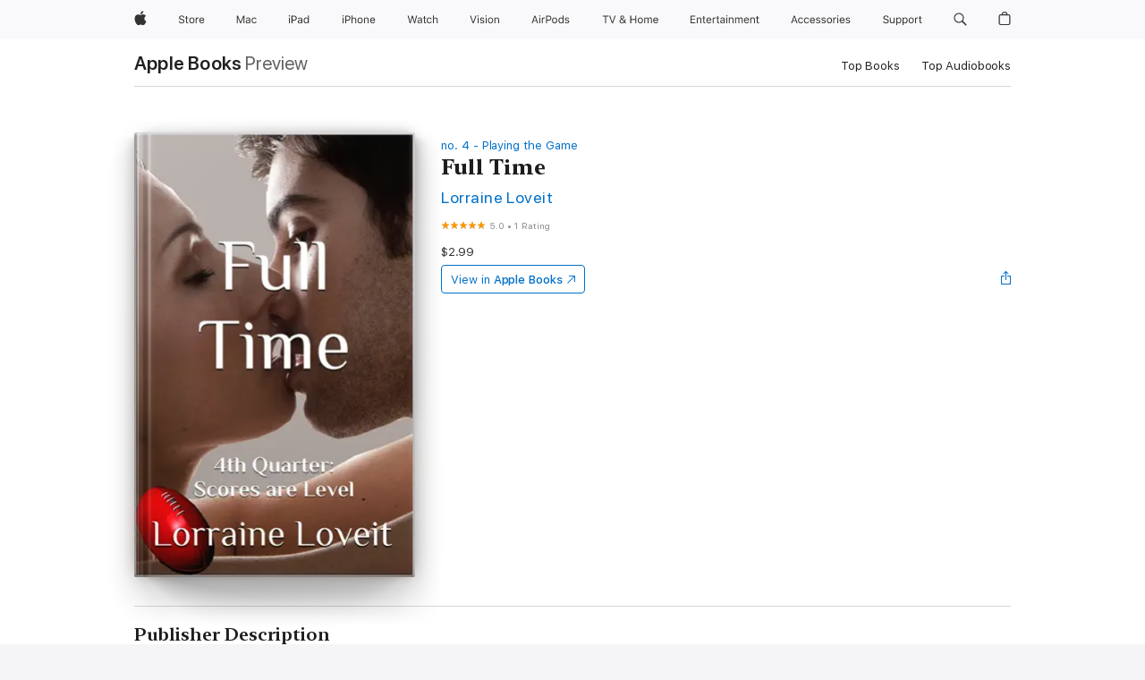

--- FILE ---
content_type: text/html
request_url: https://books.apple.com/us/book/full-time/id1088351438
body_size: 43174
content:
<!DOCTYPE html><html  dir="ltr" lang="en-US"><head>
    <meta charset="utf-8">
    <meta http-equiv="X-UA-Compatible" content="IE=edge">
    <meta name="viewport" content="width=device-width, initial-scale=1, viewport-fit=cover">
    <meta name="applicable-device" content="pc,mobile">

    <script id="perfkit">window.initialPageRequestTime = +new Date();</script>
    <link rel="preconnect" href="https://amp-api.books.apple.com" crossorigin="">
<link rel="preconnect" href="https://is1-ssl.mzstatic.com" crossorigin="">
<link rel="preconnect" href="https://is2-ssl.mzstatic.com" crossorigin="">
<link rel="preconnect" href="https://is3-ssl.mzstatic.com" crossorigin="">
<link rel="preconnect" href="https://is4-ssl.mzstatic.com" crossorigin="">
<link rel="preconnect" href="https://is5-ssl.mzstatic.com" crossorigin="">
<link rel="preconnect" href="https://xp.apple.com" crossorigin="">
<link rel="preconnect" href="https://js-cdn.music.apple.com" crossorigin="">
<link rel="preconnect" href="https://www.apple.com" crossorigin="">
    
<meta name="web-experience-app/config/environment" content="%7B%22appVersion%22%3A1%2C%22modulePrefix%22%3A%22web-experience-app%22%2C%22environment%22%3A%22production%22%2C%22rootURL%22%3A%22%2F%22%2C%22locationType%22%3A%22history-hash-router-scroll%22%2C%22historySupportMiddleware%22%3Atrue%2C%22EmberENV%22%3A%7B%22FEATURES%22%3A%7B%7D%2C%22EXTEND_PROTOTYPES%22%3A%7B%22Date%22%3Afalse%7D%2C%22_APPLICATION_TEMPLATE_WRAPPER%22%3Afalse%2C%22_DEFAULT_ASYNC_OBSERVERS%22%3Atrue%2C%22_JQUERY_INTEGRATION%22%3Afalse%2C%22_TEMPLATE_ONLY_GLIMMER_COMPONENTS%22%3Atrue%7D%2C%22APP%22%3A%7B%22PROGRESS_BAR_DELAY%22%3A3000%2C%22CLOCK_INTERVAL%22%3A1000%2C%22LOADING_SPINNER_SPY%22%3Atrue%2C%22BREAKPOINTS%22%3A%7B%22large%22%3A%7B%22min%22%3A1069%2C%22content%22%3A980%7D%2C%22medium%22%3A%7B%22min%22%3A735%2C%22max%22%3A1068%2C%22content%22%3A692%7D%2C%22small%22%3A%7B%22min%22%3A320%2C%22max%22%3A734%2C%22content%22%3A280%7D%7D%2C%22buildVariant%22%3A%22books%22%2C%22name%22%3A%22web-experience-app%22%2C%22version%22%3A%222548.0.0%2B0b472053%22%7D%2C%22MEDIA_API%22%3A%7B%22token%22%3A%22eyJhbGciOiJFUzI1NiIsInR5cCI6IkpXVCIsImtpZCI6IkNOM1dVNkVKTzEifQ.eyJpc3MiOiJOVjBTRVdHRlNSIiwiaWF0IjoxNzY0NzIyNzU2LCJleHAiOjE3NzE5ODAzNTYsInJvb3RfaHR0cHNfb3JpZ2luIjpbImFwcGxlLmNvbSJdfQ.Y-cFl9j5HGWR1S_YFqK_Hy1qwk1hW9aBvWtIfb4iDzMDCQO9JcdexCvQGzSRxWYIEXS3JtD3vpWxYDj3puQYsA%22%7D%2C%22i18n%22%3A%7B%22defaultLocale%22%3A%22en-gb%22%2C%22useDevLoc%22%3Afalse%2C%22pathToLocales%22%3A%22dist%2Flocales%22%7D%2C%22MEDIA_ARTWORK%22%3A%7B%22BREAKPOINTS%22%3A%7B%22large%22%3A%7B%22min%22%3A1069%2C%22content%22%3A980%7D%2C%22medium%22%3A%7B%22min%22%3A735%2C%22max%22%3A1068%2C%22content%22%3A692%7D%2C%22small%22%3A%7B%22min%22%3A320%2C%22max%22%3A734%2C%22content%22%3A280%7D%7D%7D%2C%22API%22%3A%7B%22BookHost%22%3A%22https%3A%2F%2Famp-api.books.apple.com%22%2C%22obcMetadataBaseUrl%22%3A%22%2Fapi%2Fbooks-metadata%22%2C%22globalElementsPath%22%3A%22%2Fglobal-elements%22%7D%2C%22fastboot%22%3A%7B%22hostWhitelist%22%3A%5B%7B%7D%5D%7D%2C%22ember-short-number%22%3A%7B%22locales%22%3A%5B%22ar-dz%22%2C%22ar-bh%22%2C%22ar-eg%22%2C%22ar-iq%22%2C%22ar-jo%22%2C%22ar-kw%22%2C%22ar-lb%22%2C%22ar-ly%22%2C%22ar-ma%22%2C%22ar-om%22%2C%22ar-qa%22%2C%22ar-sa%22%2C%22ar-sd%22%2C%22ar-sy%22%2C%22ar-tn%22%2C%22ar-ae%22%2C%22ar-ye%22%2C%22he-il%22%2C%22iw-il%22%2C%22ca-es%22%2C%22cs-cz%22%2C%22da-dk%22%2C%22de-ch%22%2C%22de-de%22%2C%22el-gr%22%2C%22en-au%22%2C%22en-ca%22%2C%22en-gb%22%2C%22en-us%22%2C%22es-419%22%2C%22es-es%22%2C%22es-mx%22%2C%22es-xl%22%2C%22et-ee%22%2C%22fi-fi%22%2C%22fr-ca%22%2C%22fr-fr%22%2C%22hi-in%22%2C%22hr-hr%22%2C%22hu-hu%22%2C%22id-id%22%2C%22is-is%22%2C%22it-it%22%2C%22iw-il%22%2C%22ja-jp%22%2C%22ko-kr%22%2C%22lt-lt%22%2C%22lv-lv%22%2C%22ms-my%22%2C%22nl-nl%22%2C%22no-no%22%2C%22no-nb%22%2C%22nb-no%22%2C%22pl-pl%22%2C%22pt-br%22%2C%22pt-pt%22%2C%22ro-ro%22%2C%22ru-ru%22%2C%22sk-sk%22%2C%22sv-se%22%2C%22th-th%22%2C%22tr-tr%22%2C%22uk-ua%22%2C%22vi-vi%22%2C%22vi-vn%22%2C%22zh-cn%22%2C%22zh-hans%22%2C%22zh-hans-cn%22%2C%22zh-hant%22%2C%22zh-hant-hk%22%2C%22zh-hant-tw%22%2C%22zh-hk%22%2C%22zh-tw%22%2C%22ar%22%2C%22ca%22%2C%22cs%22%2C%22da%22%2C%22de%22%2C%22el%22%2C%22en%22%2C%22es%22%2C%22fi%22%2C%22fr%22%2C%22he%22%2C%22hi%22%2C%22hr%22%2C%22hu%22%2C%22id%22%2C%22is%22%2C%22it%22%2C%22ja%22%2C%22ko%22%2C%22lt%22%2C%22lv%22%2C%22ms%22%2C%22nb%22%2C%22nl%22%2C%22no%22%2C%22pl%22%2C%22pt%22%2C%22ro%22%2C%22ru%22%2C%22sk%22%2C%22sv%22%2C%22th%22%2C%22tr%22%2C%22uk%22%2C%22vi%22%2C%22zh%22%5D%7D%2C%22ember-cli-mirage%22%3A%7B%22enabled%22%3Afalse%2C%22usingProxy%22%3Afalse%2C%22useDefaultPassthroughs%22%3Atrue%7D%2C%22BREAKPOINTS%22%3A%7B%22large%22%3A%7B%22min%22%3A1069%2C%22content%22%3A980%7D%2C%22medium%22%3A%7B%22min%22%3A735%2C%22max%22%3A1068%2C%22content%22%3A692%7D%2C%22small%22%3A%7B%22min%22%3A320%2C%22max%22%3A734%2C%22content%22%3A280%7D%7D%2C%22METRICS%22%3A%7B%22variant%22%3A%22web%22%2C%22baseFields%22%3A%7B%22appName%22%3A%22web-experience-app%22%2C%22constraintProfiles%22%3A%5B%22AMPWeb%22%5D%7D%2C%22clickstream%22%3A%7B%22enabled%22%3Atrue%2C%22topic%22%3A%5B%22xp_amp_web_exp%22%5D%2C%22autoTrackClicks%22%3Atrue%7D%2C%22performance%22%3A%7B%22enabled%22%3Atrue%2C%22topic%22%3A%22xp_amp_bookstore_perf%22%7D%7D%2C%22MEDIA_SHELF%22%3A%7B%22GRID_CONFIG%22%3A%7B%22books-brick-row%22%3A%7B%22small%22%3A1%2C%22medium%22%3A2%2C%22large%22%3A3%7D%2C%22story%22%3A%7B%22small%22%3A1%2C%22medium%22%3A2%2C%22large%22%3A3%7D%2C%22small-brick%22%3A%7B%22small%22%3A1%2C%22medium%22%3A2%2C%22large%22%3A3%7D%2C%22editorial-lockup-large%22%3A%7B%22small%22%3A1%2C%22medium%22%3A2%2C%22large%22%3A2%7D%2C%22editorial-lockup-medium%22%3A%7B%22small%22%3A1%2C%22medium%22%3A2%2C%22large%22%3A3%7D%2C%22large-brick%22%3A%7B%22small%22%3A1%2C%22medium%22%3A1%2C%22large%22%3A2%7D%2C%22lockup-small%22%3A%7B%22small%22%3A1%2C%22medium%22%3A2%2C%22large%22%3A3%7D%2C%22lockup-large%22%3A%7B%22small%22%3A1%2C%22medium%22%3A3%2C%22large%22%3A4%7D%2C%22posters%22%3A%7B%22small%22%3A1%2C%22medium%22%3A1%2C%22large%22%3A2%7D%2C%22breakout-large%22%3A%7B%22small%22%3A1%2C%22medium%22%3A1%2C%22large%22%3A1%7D%7D%2C%22BREAKPOINTS%22%3A%7B%22large%22%3A%7B%22min%22%3A1069%2C%22content%22%3A980%7D%2C%22medium%22%3A%7B%22min%22%3A735%2C%22max%22%3A1068%2C%22content%22%3A692%7D%2C%22small%22%3A%7B%22min%22%3A320%2C%22max%22%3A734%2C%22content%22%3A280%7D%7D%7D%2C%22SASSKIT_GENERATOR%22%3A%7B%22VIEWPORT_CONFIG%22%3A%7B%22BREAKPOINTS%22%3A%7B%22large%22%3A%7B%22min%22%3A1069%2C%22content%22%3A980%7D%2C%22medium%22%3A%7B%22min%22%3A735%2C%22max%22%3A1068%2C%22content%22%3A692%7D%2C%22small%22%3A%7B%22min%22%3A320%2C%22max%22%3A734%2C%22content%22%3A280%7D%7D%7D%7D%2C%22features%22%3A%7B%22BUILD_VARIANT_APPS%22%3Afalse%2C%22BUILD_VARIANT_BOOKS%22%3Atrue%2C%22BUILD_VARIANT_FITNESS%22%3Afalse%2C%22BUILD_VARIANT_PODCASTS%22%3Afalse%2C%22BUILD_VARIANT_ITUNES%22%3Afalse%2C%22TV%22%3Afalse%2C%22PODCASTS%22%3Afalse%2C%22BOOKS%22%3Atrue%2C%22APPS%22%3Afalse%2C%22ARTISTS%22%3Afalse%2C%22DEEPLINK_ROUTE%22%3Afalse%2C%22EMBER_DATA%22%3Afalse%2C%22CHARTS%22%3Atrue%2C%22FITNESS%22%3Afalse%2C%22SHARE_UI%22%3Atrue%2C%22SEPARATE_RTL_STYLESHEET%22%3Atrue%7D%2C%22%40amp%2Fember-ui-global-elements%22%3A%7B%22useFooterWithoutRefundLink%22%3Atrue%7D%2C%22ember-cli-content-security-policy%22%3A%7B%22policy%22%3A%22upgrade-insecure-requests%20%3B%20default-src%20'none'%3B%20img-src%20'self'%20https%3A%2F%2F*.apple.com%20https%3A%2F%2F*.mzstatic.com%20data%3A%3B%20style-src%20'self'%20https%3A%2F%2F*.apple.com%20'unsafe-inline'%3B%20font-src%20'self'%20https%3A%2F%2F*.apple.com%3B%20media-src%20'self'%20https%3A%2F%2F*.apple.com%20blob%3A%3B%20connect-src%20'self'%20https%3A%2F%2F*.apple.com%20https%3A%2F%2F*.mzstatic.com%3B%20script-src%20'self'%20https%3A%2F%2F*.apple.com%20'unsafe-eval'%20'sha256-4ywTGAe4rEpoHt8XkjbkdOWklMJ%2F1Py%2Fx6b3%2FaGbtSQ%3D'%3B%20frame-src%20'self'%20https%3A%2F%2F*.apple.com%20itmss%3A%20itms-appss%3A%20itms-bookss%3A%20itms-itunesus%3A%20itms-messagess%3A%20itms-podcasts%3A%20itms-watchs%3A%20macappstores%3A%20musics%3A%20apple-musics%3A%20podcasts%3A%20videos%3A%3B%22%2C%22reportOnly%22%3Afalse%7D%2C%22exportApplicationGlobal%22%3Afalse%7D">
<!-- EMBER_CLI_FASTBOOT_TITLE --><link rel="stylesheet preload" name="fonts" href="//www.apple.com/wss/fonts?families=SF+Pro,v2|SF+Pro+Icons,v1|SF+Pro+Rounded,v1|New+York+Small,v1|New+York+Medium,v1" as="style"><link rel="stylesheet" type="text/css" href="https://www.apple.com/api-www/global-elements/global-header/v1/assets/globalheader.css" data-global-elements-nav-styles>
<link rel="stylesheet" type="text/css" href="/global-elements/2426.0.0/en_US/ac-global-footer.89780a9d2eedff61551113850a3547ef.css" data-global-elements-footer-styles>
<meta name="ac-gn-search-suggestions-enabled" content="false"/>
<meta name="globalnav-search-suggestions-enabled" content="false"/>
    <title>
      ‎Full Time by Lorraine Loveit on Apple Books
    </title>
      <meta name="keywords" content="download, Full Time, books on iphone, ipad, Mac, Apple Books">

      <meta name="description" content="Brendon's jealousy reaches critical level resulting in Suzie walking out on him and into the arms of Jason, her police ex-boyfriend for both emotional support and protection against her stalker who is still making life uncomfortable for her, despite the best efforts of her co-workers at Homicide Squ…">

<!---->
      <link rel="canonical" href="https://books.apple.com/us/book/full-time/id1088351438">

      <link rel="icon" sizes="48x48" href="https://books.apple.com/assets/images/favicon/favicon-books-48-a8eb8171a8d912ed29d99e7a134953d3.png" type="image/png">

      <meta name="robots" content="noindex">

<!---->
      <meta name="apple:content_id" content="1088351438">

<!---->
      <script name="schema:book" type="application/ld+json">
        {"@context":"http://schema.org","@type":"Book","additionalType":"Product","author":"Lorraine Loveit","bookFormat":"EBook","datePublished":"2016-02-14T00:00:00.000Z","description":"Brendon's jealousy reaches critical level resulting in Suzie walking out on him and into the arms of Jason, her police ex-boyfriend for both emotional support and protection against her stalker who is still making life uncomfortable for her, despite the best efforts of her co-workers at Homicide Squ…","genre":["Erotica","Books","Fiction &amp; Literature","Romance","Erotic Romance"],"image":"https://is1-ssl.mzstatic.com/image/thumb/Publication69/v4/7a/93/24/7a9324b9-b00f-9c00-2a99-00d8fb415694/9781311529893.jpg/1200x630wz.png","inLanguage":"en-US","isbn":"9781311529893","name":"Full Time","numberOfPages":278,"publisher":"Lorraine Loveit","thumbnailUrl":["https://is1-ssl.mzstatic.com/image/thumb/Publication69/v4/7a/93/24/7a9324b9-b00f-9c00-2a99-00d8fb415694/9781311529893.jpg/1200x675wz.jpg","https://is1-ssl.mzstatic.com/image/thumb/Publication69/v4/7a/93/24/7a9324b9-b00f-9c00-2a99-00d8fb415694/9781311529893.jpg/1200x900wz.jpg","https://is1-ssl.mzstatic.com/image/thumb/Publication69/v4/7a/93/24/7a9324b9-b00f-9c00-2a99-00d8fb415694/9781311529893.jpg/1200x1200wz.jpg"],"isPartof":{"@type":"BookSeries","name":"Playing the Game"},"offers":{"@type":"Offer","price":2.99,"priceCurrency":"USD","hasMerchantReturnPolicy":{"@type":"MerchantReturnPolicy","returnPolicyCategory":"https://schema.org/MerchantReturnNotPermitted","merchantReturnDays":0}},"aggregateRating":{"@type":"AggregateRating","ratingValue":5,"reviewCount":1}}
      </script>

        <meta property="al:ios:app_store_id" content="364709193">
        <meta property="al:ios:app_name" content="Apple Books">

        <meta property="og:title" content="‎Full Time">
        <meta property="og:description" content="‎Fiction &amp; Literature · 2016">
        <meta property="og:site_name" content="Apple Books">
        <meta property="og:url" content="https://books.apple.com/us/book/full-time/id1088351438">
        <meta property="og:image" content="https://is1-ssl.mzstatic.com/image/thumb/Publication69/v4/7a/93/24/7a9324b9-b00f-9c00-2a99-00d8fb415694/9781311529893.jpg/1200x630wz.png">
        <meta property="og:image:alt" content="Full Time by Lorraine Loveit on Apple Books">
        <meta property="og:image:type" content="image/png">
        <meta property="og:image:width" content="1200">
        <meta property="og:image:height" content="630">
        <meta property="og:image:secure_url" content="https://is1-ssl.mzstatic.com/image/thumb/Publication69/v4/7a/93/24/7a9324b9-b00f-9c00-2a99-00d8fb415694/9781311529893.jpg/1200x630wz.png">
        <meta property="og:type" content="book">
        <meta property="og:locale" content="en_US">

        <meta name="twitter:title" content="‎Full Time">
        <meta name="twitter:description" content="‎Fiction &amp; Literature · 2016">
        <meta name="twitter:site" content="@AppleBooks">
        <meta name="twitter:card" content="summary_large_image">
        <meta name="twitter:image" content="https://is1-ssl.mzstatic.com/image/thumb/Publication69/v4/7a/93/24/7a9324b9-b00f-9c00-2a99-00d8fb415694/9781311529893.jpg/1200x600wz.png">
        <meta name="twitter:image:alt" content="Full Time by Lorraine Loveit on Apple Books">

<!---->
    <meta name="version" content="2548.0.0">
    <!-- @@HEAD@@ -->
    <script src="https://js-cdn.music.apple.com/musickit/v2/amp/musickit.js?t=1764722790239"></script>

    <link integrity="" rel="stylesheet" href="/assets/web-experience-app-real-f1ca40148188f63f7dd2cd7d4d6d7e05.css" data-rtl="/assets/web-experience-rtl-app-dc89d135bf4a79beed79bacafc906bdf.css">

    
  </head>
  <body class="no-js no-touch globalnav-scrim">
    <script type="x/boundary" id="fastboot-body-start"></script><div id="globalheader"><aside id="globalmessage-segment" lang="en-US" dir="ltr" class="globalmessage-segment"><ul data-strings="{&quot;view&quot;:&quot;{%STOREFRONT%} Store Home&quot;,&quot;segments&quot;:{&quot;smb&quot;:&quot;Business Store Home&quot;,&quot;eduInd&quot;:&quot;Education Store Home&quot;,&quot;other&quot;:&quot;Store Home&quot;},&quot;exit&quot;:&quot;Exit&quot;}" class="globalmessage-segment-content"></ul></aside><nav id="globalnav" lang="en-US" dir="ltr" aria-label="Global" data-analytics-element-engagement-start="globalnav:onFlyoutOpen" data-analytics-element-engagement-end="globalnav:onFlyoutClose" data-store-api="https://www.apple.com/[storefront]/shop/bag/status" data-analytics-activitymap-region-id="global nav" data-analytics-region="global nav" class="globalnav no-js   "><div class="globalnav-content"><div class="globalnav-item globalnav-menuback"><button aria-label="Main menu" class="globalnav-menuback-button"><span class="globalnav-chevron-icon"><svg height="48" viewbox="0 0 9 48" width="9" xmlns="http://www.w3.org/2000/svg"><path d="m1.5618 24.0621 6.5581-6.4238c.2368-.2319.2407-.6118.0088-.8486-.2324-.2373-.6123-.2407-.8486-.0088l-7 6.8569c-.1157.1138-.1807.2695-.1802.4316.001.1621.0674.3174.1846.4297l7 6.7241c.1162.1118.2661.1675.4155.1675.1577 0 .3149-.062.4326-.1846.2295-.2388.2222-.6187-.0171-.8481z"/></svg></span></button></div><ul id="globalnav-list" class="globalnav-list"><li data-analytics-element-engagement="globalnav hover - apple" class="
				globalnav-item
				globalnav-item-apple
				
				
			"><a href="https://www.apple.com/" data-globalnav-item-name="apple" data-analytics-title="apple home" aria-label="Apple" class="globalnav-link globalnav-link-apple"><span class="globalnav-image-regular globalnav-link-image"><svg height="44" viewbox="0 0 14 44" width="14" xmlns="http://www.w3.org/2000/svg"><path d="m13.0729 17.6825a3.61 3.61 0 0 0 -1.7248 3.0365 3.5132 3.5132 0 0 0 2.1379 3.2223 8.394 8.394 0 0 1 -1.0948 2.2618c-.6816.9812-1.3943 1.9623-2.4787 1.9623s-1.3633-.63-2.613-.63c-1.2187 0-1.6525.6507-2.644.6507s-1.6834-.9089-2.4787-2.0243a9.7842 9.7842 0 0 1 -1.6628-5.2776c0-3.0984 2.014-4.7405 3.9969-4.7405 1.0535 0 1.9314.6919 2.5924.6919.63 0 1.6112-.7333 2.8092-.7333a3.7579 3.7579 0 0 1 3.1604 1.5802zm-3.7284-2.8918a3.5615 3.5615 0 0 0 .8469-2.22 1.5353 1.5353 0 0 0 -.031-.32 3.5686 3.5686 0 0 0 -2.3445 1.2084 3.4629 3.4629 0 0 0 -.8779 2.1585 1.419 1.419 0 0 0 .031.2892 1.19 1.19 0 0 0 .2169.0207 3.0935 3.0935 0 0 0 2.1586-1.1368z"/></svg></span><span class="globalnav-image-compact globalnav-link-image"><svg height="48" viewbox="0 0 17 48" width="17" xmlns="http://www.w3.org/2000/svg"><path d="m15.5752 19.0792a4.2055 4.2055 0 0 0 -2.01 3.5376 4.0931 4.0931 0 0 0 2.4908 3.7542 9.7779 9.7779 0 0 1 -1.2755 2.6351c-.7941 1.1431-1.6244 2.2862-2.8878 2.2862s-1.5883-.734-3.0443-.734c-1.42 0-1.9252.7581-3.08.7581s-1.9611-1.0589-2.8876-2.3584a11.3987 11.3987 0 0 1 -1.9373-6.1487c0-3.61 2.3464-5.523 4.6566-5.523 1.2274 0 2.25.8062 3.02.8062.734 0 1.8771-.8543 3.2729-.8543a4.3778 4.3778 0 0 1 3.6822 1.841zm-6.8586-2.0456a1.3865 1.3865 0 0 1 -.2527-.024 1.6557 1.6557 0 0 1 -.0361-.337 4.0341 4.0341 0 0 1 1.0228-2.5148 4.1571 4.1571 0 0 1 2.7314-1.4078 1.7815 1.7815 0 0 1 .0361.373 4.1487 4.1487 0 0 1 -.9867 2.587 3.6039 3.6039 0 0 1 -2.5148 1.3236z"/></svg></span><span class="globalnav-link-text">Apple</span></a></li><li data-topnav-flyout-item="menu" data-topnav-flyout-label="Menu" role="none" class="globalnav-item globalnav-menu"><div data-topnav-flyout="menu" class="globalnav-flyout"><div class="globalnav-menu-list"><div data-analytics-element-engagement="globalnav hover - store" class="
				globalnav-item
				globalnav-item-store
				globalnav-item-menu
				
			"><ul role="none" class="globalnav-submenu-trigger-group"><li class="globalnav-submenu-trigger-item"><a href="https://www.apple.com/us/shop/goto/store" data-globalnav-item-name="store" data-topnav-flyout-trigger-compact data-analytics-title="store" data-analytics-element-engagement="hover - store" aria-label="Store" class="globalnav-link globalnav-submenu-trigger-link globalnav-link-store"><span class="globalnav-link-text-container"><span class="globalnav-image-regular globalnav-link-image"><svg height="44" viewbox="0 0 30 44" width="30" xmlns="http://www.w3.org/2000/svg"><path d="m26.5679 20.4629c1.002 0 1.67.738 1.693 1.857h-3.48c.076-1.119.779-1.857 1.787-1.857zm2.754 2.672v-.387c0-1.963-1.037-3.176-2.742-3.176-1.735 0-2.848 1.289-2.848 3.276 0 1.998 1.096 3.263 2.848 3.263 1.383 0 2.367-.668 2.66-1.746h-1.008c-.264.557-.814.856-1.629.856-1.072 0-1.769-.791-1.822-2.039v-.047zm-9.547-3.451h.96v.937h.094c.188-.615.914-1.049 1.752-1.049.164 0 .375.012.504.03v1.007c-.082-.023-.445-.058-.644-.058-.961 0-1.659 1.098-1.659 1.535v3.914h-1.007zm-4.27 5.519c-1.195 0-1.869-.867-1.869-2.361 0-1.5.674-2.361 1.869-2.361 1.196 0 1.87.861 1.87 2.361 0 1.494-.674 2.361-1.87 2.361zm0-5.631c-1.798 0-2.912 1.237-2.912 3.27 0 2.027 1.114 3.269 2.912 3.269 1.799 0 2.913-1.242 2.913-3.269 0-2.033-1.114-3.27-2.913-3.27zm-5.478-1.475v1.635h1.407v.843h-1.407v3.575c0 .744.282 1.06.938 1.06.182 0 .281-.006.469-.023v.849c-.199.035-.393.059-.592.059-1.301 0-1.822-.481-1.822-1.688v-3.832h-1.02v-.843h1.02v-1.635zm-8.103 5.694c.129.885.973 1.447 2.174 1.447 1.137 0 1.975-.615 1.975-1.453 0-.72-.527-1.177-1.693-1.47l-1.084-.282c-1.53-.386-2.192-1.078-2.192-2.279 0-1.436 1.201-2.408 2.988-2.408 1.635 0 2.854.972 2.942 2.338h-1.061c-.146-.867-.861-1.383-1.916-1.383-1.125 0-1.869.562-1.869 1.418 0 .662.463 1.043 1.629 1.342l.885.234c1.752.439 2.455 1.119 2.455 2.361 0 1.553-1.225 2.543-3.158 2.543-1.793 0-3.03-.949-3.141-2.408z"/></svg></span><span class="globalnav-link-text">Store</span></span></a></li></ul></div><div data-analytics-element-engagement="globalnav hover - mac" class="
				globalnav-item
				globalnav-item-mac
				globalnav-item-menu
				
			"><ul role="none" class="globalnav-submenu-trigger-group"><li class="globalnav-submenu-trigger-item"><a href="https://www.apple.com/mac/" data-globalnav-item-name="mac" data-topnav-flyout-trigger-compact data-analytics-title="mac" data-analytics-element-engagement="hover - mac" aria-label="Mac" class="globalnav-link globalnav-submenu-trigger-link globalnav-link-mac"><span class="globalnav-link-text-container"><span class="globalnav-image-regular globalnav-link-image"><svg height="44" viewbox="0 0 23 44" width="23" xmlns="http://www.w3.org/2000/svg"><path d="m8.1558 25.9987v-6.457h-.0703l-2.666 6.457h-.8907l-2.666-6.457h-.0703v6.457h-.9844v-8.4551h1.2246l2.8945 7.0547h.0938l2.8945-7.0547h1.2246v8.4551zm2.5166-1.7696c0-1.1309.832-1.7812 2.3027-1.8691l1.8223-.1113v-.5742c0-.7793-.4863-1.207-1.4297-1.207-.7559 0-1.2832.2871-1.4238.7852h-1.0195c.1348-1.0137 1.1309-1.6816 2.4785-1.6816 1.541 0 2.4023.791 2.4023 2.1035v4.3242h-.9609v-.9318h-.0938c-.4102.6738-1.1016 1.043-1.9453 1.043-1.2246 0-2.1328-.7266-2.1328-1.8809zm4.125-.5859v-.5801l-1.6992.1113c-.9609.0645-1.3828.3984-1.3828 1.0312 0 .6445.5449 1.0195 1.2773 1.0195 1.0371.0001 1.8047-.6796 1.8047-1.5819zm6.958-2.0273c-.1641-.627-.7207-1.1367-1.6289-1.1367-1.1367 0-1.8516.9082-1.8516 2.3379 0 1.459.7266 2.3848 1.8516 2.3848.8496 0 1.4414-.3926 1.6289-1.1074h1.0195c-.1816 1.1602-1.125 2.0156-2.6426 2.0156-1.7695 0-2.9004-1.2832-2.9004-3.293 0-1.9688 1.125-3.2461 2.8945-3.2461 1.5352 0 2.4727.9199 2.6484 2.0449z"/></svg></span><span class="globalnav-link-text">Mac</span></span></a></li></ul></div><div data-analytics-element-engagement="globalnav hover - ipad" class="
				globalnav-item
				globalnav-item-ipad
				globalnav-item-menu
				
			"><ul role="none" class="globalnav-submenu-trigger-group"><li class="globalnav-submenu-trigger-item"><a href="https://www.apple.com/ipad/" data-globalnav-item-name="ipad" data-topnav-flyout-trigger-compact data-analytics-title="ipad" data-analytics-element-engagement="hover - ipad" aria-label="iPad" class="globalnav-link globalnav-submenu-trigger-link globalnav-link-ipad"><span class="globalnav-link-text-container"><span class="globalnav-image-regular globalnav-link-image"><svg height="44" viewbox="0 0 24 44" width="24" xmlns="http://www.w3.org/2000/svg"><path d="m14.9575 23.7002c0 .902-.768 1.582-1.805 1.582-.732 0-1.277-.375-1.277-1.02 0-.632.422-.966 1.383-1.031l1.699-.111zm-1.395-4.072c-1.347 0-2.343.668-2.478 1.681h1.019c.141-.498.668-.785 1.424-.785.944 0 1.43.428 1.43 1.207v.574l-1.822.112c-1.471.088-2.303.738-2.303 1.869 0 1.154.908 1.881 2.133 1.881.844 0 1.535-.369 1.945-1.043h.094v.931h.961v-4.324c0-1.312-.862-2.103-2.403-2.103zm6.769 5.575c-1.155 0-1.846-.885-1.846-2.361 0-1.471.697-2.362 1.846-2.362 1.142 0 1.857.914 1.857 2.362 0 1.459-.709 2.361-1.857 2.361zm1.834-8.027v3.503h-.088c-.358-.691-1.102-1.107-1.981-1.107-1.605 0-2.654 1.289-2.654 3.27 0 1.986 1.037 3.269 2.654 3.269.873 0 1.623-.416 2.022-1.119h.093v1.008h.961v-8.824zm-15.394 4.869h-1.863v-3.563h1.863c1.225 0 1.899.639 1.899 1.799 0 1.119-.697 1.764-1.899 1.764zm.276-4.5h-3.194v8.455h1.055v-3.018h2.127c1.588 0 2.719-1.119 2.719-2.701 0-1.611-1.108-2.736-2.707-2.736zm-6.064 8.454h1.008v-6.316h-1.008zm-.199-8.237c0-.387.316-.704.703-.704s.703.317.703.704c0 .386-.316.703-.703.703s-.703-.317-.703-.703z"/></svg></span><span class="globalnav-link-text">iPad</span></span></a></li></ul></div><div data-analytics-element-engagement="globalnav hover - iphone" class="
				globalnav-item
				globalnav-item-iphone
				globalnav-item-menu
				
			"><ul role="none" class="globalnav-submenu-trigger-group"><li class="globalnav-submenu-trigger-item"><a href="https://www.apple.com/iphone/" data-globalnav-item-name="iphone" data-topnav-flyout-trigger-compact data-analytics-title="iphone" data-analytics-element-engagement="hover - iphone" aria-label="iPhone" class="globalnav-link globalnav-submenu-trigger-link globalnav-link-iphone"><span class="globalnav-link-text-container"><span class="globalnav-image-regular globalnav-link-image"><svg height="44" viewbox="0 0 38 44" width="38" xmlns="http://www.w3.org/2000/svg"><path d="m32.7129 22.3203h3.48c-.023-1.119-.691-1.857-1.693-1.857-1.008 0-1.711.738-1.787 1.857zm4.459 2.045c-.293 1.078-1.277 1.746-2.66 1.746-1.752 0-2.848-1.266-2.848-3.264 0-1.986 1.113-3.275 2.848-3.275 1.705 0 2.742 1.213 2.742 3.176v.386h-4.541v.047c.053 1.248.75 2.039 1.822 2.039.815 0 1.366-.298 1.629-.855zm-12.282-4.682h.961v.996h.094c.316-.697.932-1.107 1.898-1.107 1.418 0 2.209.838 2.209 2.338v4.09h-1.007v-3.844c0-1.137-.481-1.676-1.489-1.676s-1.658.674-1.658 1.781v3.739h-1.008zm-2.499 3.158c0-1.5-.674-2.361-1.869-2.361-1.196 0-1.87.861-1.87 2.361 0 1.495.674 2.362 1.87 2.362 1.195 0 1.869-.867 1.869-2.362zm-4.782 0c0-2.033 1.114-3.269 2.913-3.269 1.798 0 2.912 1.236 2.912 3.269 0 2.028-1.114 3.27-2.912 3.27-1.799 0-2.913-1.242-2.913-3.27zm-6.636-5.666h1.008v3.504h.093c.317-.697.979-1.107 1.946-1.107 1.336 0 2.179.855 2.179 2.338v4.09h-1.007v-3.844c0-1.119-.504-1.676-1.459-1.676-1.131 0-1.752.715-1.752 1.781v3.739h-1.008zm-6.015 4.87h1.863c1.202 0 1.899-.645 1.899-1.764 0-1.16-.674-1.799-1.899-1.799h-1.863zm2.139-4.5c1.599 0 2.707 1.125 2.707 2.736 0 1.582-1.131 2.701-2.719 2.701h-2.127v3.018h-1.055v-8.455zm-6.114 8.454h1.008v-6.316h-1.008zm-.2-8.238c0-.386.317-.703.703-.703.387 0 .704.317.704.703 0 .387-.317.704-.704.704-.386 0-.703-.317-.703-.704z"/></svg></span><span class="globalnav-link-text">iPhone</span></span></a></li></ul></div><div data-analytics-element-engagement="globalnav hover - watch" class="
				globalnav-item
				globalnav-item-watch
				globalnav-item-menu
				
			"><ul role="none" class="globalnav-submenu-trigger-group"><li class="globalnav-submenu-trigger-item"><a href="https://www.apple.com/watch/" data-globalnav-item-name="watch" data-topnav-flyout-trigger-compact data-analytics-title="watch" data-analytics-element-engagement="hover - watch" aria-label="Watch" class="globalnav-link globalnav-submenu-trigger-link globalnav-link-watch"><span class="globalnav-link-text-container"><span class="globalnav-image-regular globalnav-link-image"><svg height="44" viewbox="0 0 35 44" width="35" xmlns="http://www.w3.org/2000/svg"><path d="m28.9819 17.1758h1.008v3.504h.094c.316-.697.978-1.108 1.945-1.108 1.336 0 2.18.856 2.18 2.338v4.09h-1.008v-3.844c0-1.119-.504-1.675-1.459-1.675-1.131 0-1.752.715-1.752 1.781v3.738h-1.008zm-2.42 4.441c-.164-.627-.721-1.136-1.629-1.136-1.137 0-1.852.908-1.852 2.338 0 1.459.727 2.384 1.852 2.384.849 0 1.441-.392 1.629-1.107h1.019c-.182 1.16-1.125 2.016-2.642 2.016-1.77 0-2.901-1.284-2.901-3.293 0-1.969 1.125-3.247 2.895-3.247 1.535 0 2.472.92 2.648 2.045zm-6.533-3.568v1.635h1.407v.844h-1.407v3.574c0 .744.282 1.06.938 1.06.182 0 .281-.006.469-.023v.85c-.2.035-.393.058-.592.058-1.301 0-1.822-.48-1.822-1.687v-3.832h-1.02v-.844h1.02v-1.635zm-4.2 5.596v-.58l-1.699.111c-.961.064-1.383.398-1.383 1.031 0 .645.545 1.02 1.277 1.02 1.038 0 1.805-.68 1.805-1.582zm-4.125.586c0-1.131.832-1.782 2.303-1.869l1.822-.112v-.574c0-.779-.486-1.207-1.43-1.207-.755 0-1.283.287-1.423.785h-1.02c.135-1.014 1.131-1.682 2.479-1.682 1.541 0 2.402.792 2.402 2.104v4.324h-.961v-.931h-.094c-.41.673-1.101 1.043-1.945 1.043-1.225 0-2.133-.727-2.133-1.881zm-7.684 1.769h-.996l-2.303-8.455h1.101l1.682 6.873h.07l1.893-6.873h1.066l1.893 6.873h.07l1.682-6.873h1.101l-2.302 8.455h-.996l-1.946-6.674h-.07z"/></svg></span><span class="globalnav-link-text">Watch</span></span></a></li></ul></div><div data-analytics-element-engagement="globalnav hover - vision" class="
				globalnav-item
				globalnav-item-vision
				globalnav-item-menu
				
			"><ul role="none" class="globalnav-submenu-trigger-group"><li class="globalnav-submenu-trigger-item"><a href="https://www.apple.com/apple-vision-pro/" data-globalnav-item-name="vision" data-topnav-flyout-trigger-compact data-analytics-title="vision" data-analytics-element-engagement="hover - vision" aria-label="Vision" class="globalnav-link globalnav-submenu-trigger-link globalnav-link-vision"><span class="globalnav-link-text-container"><span class="globalnav-image-regular globalnav-link-image"><svg xmlns="http://www.w3.org/2000/svg" width="34" height="44" viewbox="0 0 34 44"><g id="en-US_globalnav_links_vision_image_large"><rect id="box_" width="34" height="44" fill="none"/><path id="art_" d="m.4043,17.5449h1.1074l2.4844,7.0898h.0938l2.4844-7.0898h1.1074l-3.1172,8.4551h-1.043L.4043,17.5449Zm8.3467.2168c0-.3867.3164-.7031.7031-.7031s.7031.3164.7031.7031-.3164.7031-.7031.7031-.7031-.3164-.7031-.7031Zm.1875,1.9219h1.0195v6.3164h-1.0195v-6.3164Zm2.499,4.7051h1.043c.1699.5273.6738.873,1.4824.873.8496,0,1.4531-.4043,1.4531-.9785v-.0117c0-.4277-.3223-.7266-1.1016-.9141l-.9785-.2344c-1.1836-.2812-1.7168-.7969-1.7168-1.7051v-.0059c0-1.0488,1.0078-1.8398,2.3496-1.8398,1.3242,0,2.2441.6621,2.3848,1.6934h-1.002c-.1348-.498-.627-.8438-1.3887-.8438-.75,0-1.3008.3867-1.3008.9434v.0117c0,.4277.3164.6973,1.0605.8789l.9727.2344c1.1895.2871,1.7637.8027,1.7637,1.7051v.0117c0,1.125-1.0957,1.9043-2.5312,1.9043-1.4062,0-2.373-.6797-2.4902-1.7227Zm6.3203-6.627c0-.3867.3164-.7031.7031-.7031s.7031.3164.7031.7031-.3164.7031-.7031.7031-.7031-.3164-.7031-.7031Zm.1875,1.9219h1.0195v6.3164h-1.0195v-6.3164Zm2.5049,3.1641v-.0117c0-2.0273,1.1133-3.2637,2.9121-3.2637s2.9121,1.2363,2.9121,3.2637v.0117c0,2.0215-1.1133,3.2637-2.9121,3.2637s-2.9121-1.2422-2.9121-3.2637Zm4.7812,0v-.0117c0-1.4941-.6738-2.3613-1.8691-2.3613s-1.8691.8672-1.8691,2.3613v.0117c0,1.4883.6738,2.3613,1.8691,2.3613s1.8691-.873,1.8691-2.3613Zm2.5049-3.1641h1.0195v.9492h.0938c.3164-.668.9082-1.0605,1.8398-1.0605,1.418,0,2.209.8379,2.209,2.3379v4.0898h-1.0195v-3.8438c0-1.1367-.4688-1.6816-1.4766-1.6816s-1.6465.6797-1.6465,1.7871v3.7383h-1.0195v-6.3164Z"/></g></svg></span><span class="globalnav-link-text">Vision</span></span></a></li></ul></div><div data-analytics-element-engagement="globalnav hover - airpods" class="
				globalnav-item
				globalnav-item-airpods
				globalnav-item-menu
				
			"><ul role="none" class="globalnav-submenu-trigger-group"><li class="globalnav-submenu-trigger-item"><a href="https://www.apple.com/airpods/" data-globalnav-item-name="airpods" data-topnav-flyout-trigger-compact data-analytics-title="airpods" data-analytics-element-engagement="hover - airpods" aria-label="AirPods" class="globalnav-link globalnav-submenu-trigger-link globalnav-link-airpods"><span class="globalnav-link-text-container"><span class="globalnav-image-regular globalnav-link-image"><svg height="44" viewbox="0 0 43 44" width="43" xmlns="http://www.w3.org/2000/svg"><path d="m11.7153 19.6836h.961v.937h.094c.187-.615.914-1.048 1.752-1.048.164 0 .375.011.504.029v1.008c-.082-.024-.446-.059-.645-.059-.961 0-1.658.645-1.658 1.535v3.914h-1.008zm28.135-.111c1.324 0 2.244.656 2.379 1.693h-.996c-.135-.504-.627-.838-1.389-.838-.75 0-1.336.381-1.336.943 0 .434.352.704 1.096.885l.973.235c1.189.287 1.763.802 1.763 1.711 0 1.13-1.095 1.91-2.531 1.91-1.406 0-2.373-.674-2.484-1.723h1.037c.17.533.674.873 1.482.873.85 0 1.459-.404 1.459-.984 0-.434-.328-.727-1.002-.891l-1.084-.264c-1.183-.287-1.722-.796-1.722-1.71 0-1.049 1.013-1.84 2.355-1.84zm-6.665 5.631c-1.155 0-1.846-.885-1.846-2.362 0-1.471.697-2.361 1.846-2.361 1.142 0 1.857.914 1.857 2.361 0 1.459-.709 2.362-1.857 2.362zm1.834-8.028v3.504h-.088c-.358-.691-1.102-1.107-1.981-1.107-1.605 0-2.654 1.289-2.654 3.269 0 1.987 1.037 3.27 2.654 3.27.873 0 1.623-.416 2.022-1.119h.094v1.007h.961v-8.824zm-9.001 8.028c-1.195 0-1.869-.868-1.869-2.362 0-1.5.674-2.361 1.869-2.361 1.196 0 1.869.861 1.869 2.361 0 1.494-.673 2.362-1.869 2.362zm0-5.631c-1.799 0-2.912 1.236-2.912 3.269 0 2.028 1.113 3.27 2.912 3.27s2.912-1.242 2.912-3.27c0-2.033-1.113-3.269-2.912-3.269zm-17.071 6.427h1.008v-6.316h-1.008zm-.199-8.238c0-.387.317-.703.703-.703.387 0 .703.316.703.703s-.316.703-.703.703c-.386 0-.703-.316-.703-.703zm-6.137 4.922 1.324-3.773h.093l1.325 3.773zm1.892-5.139h-1.043l-3.117 8.455h1.107l.85-2.42h3.363l.85 2.42h1.107zm14.868 4.5h-1.864v-3.562h1.864c1.224 0 1.898.639 1.898 1.799 0 1.119-.697 1.763-1.898 1.763zm.275-4.5h-3.193v8.455h1.054v-3.017h2.127c1.588 0 2.719-1.119 2.719-2.701 0-1.612-1.107-2.737-2.707-2.737z"/></svg></span><span class="globalnav-link-text">AirPods</span></span></a></li></ul></div><div data-analytics-element-engagement="globalnav hover - tv-home" class="
				globalnav-item
				globalnav-item-tv-home
				globalnav-item-menu
				
			"><ul role="none" class="globalnav-submenu-trigger-group"><li class="globalnav-submenu-trigger-item"><a href="https://www.apple.com/tv-home/" data-globalnav-item-name="tv-home" data-topnav-flyout-trigger-compact data-analytics-title="tv &amp; home" data-analytics-element-engagement="hover - tv &amp; home" aria-label="TV and Home" class="globalnav-link globalnav-submenu-trigger-link globalnav-link-tv-home"><span class="globalnav-link-text-container"><span class="globalnav-image-regular globalnav-link-image"><svg height="44" viewbox="0 0 65 44" width="65" xmlns="http://www.w3.org/2000/svg"><path d="m4.3755 26v-7.5059h-2.7246v-.9492h6.5039v.9492h-2.7246v7.5059zm7.7314 0-3.1172-8.4551h1.1074l2.4844 7.0898h.0938l2.4844-7.0898h1.1074l-3.1172 8.4551zm13.981-.8438c-.7207.6328-1.7109 1.002-2.7363 1.002-1.6816 0-2.8594-.9961-2.8594-2.4141 0-1.002.5449-1.7637 1.6758-2.3613.0762-.0352.2344-.1172.3281-.1641-.7793-.8203-1.0605-1.3652-1.0605-1.9805 0-1.084.9199-1.8926 2.1562-1.8926 1.248 0 2.1562.7969 2.1562 1.9043 0 .8672-.5215 1.5-1.8281 2.1855l2.1152 2.2734c.2637-.5273.3984-1.2188.3984-2.2734v-.1465h.9844v.1523c0 1.3125-.2344 2.2676-.6973 2.9824l1.4708 1.5764h-1.3242zm-4.541-1.4824c0 .9492.7676 1.5938 1.8984 1.5938.7676 0 1.5586-.3047 2.0215-.791l-2.3906-2.6133c-.0645.0234-.2168.0996-.2988.1406-.8145.4219-1.2305 1.0078-1.2305 1.6699zm3.2109-4.3886c0-.6562-.4746-1.1016-1.1602-1.1016-.6738 0-1.1543.457-1.1543 1.1133 0 .4688.2402.8789.9082 1.541 1.0313-.5274 1.4063-.9492 1.4063-1.5527zm13.5176 6.7148v-3.8496h-4.6406v3.8496h-1.0547v-8.4551h1.0547v3.6562h4.6406v-3.6562h1.0547v8.4551zm2.6455-3.1582c0-2.0332 1.1133-3.2695 2.9121-3.2695s2.9121 1.2363 2.9121 3.2695c0 2.0273-1.1133 3.2695-2.9121 3.2695s-2.9121-1.2422-2.9121-3.2695zm4.7812 0c0-1.5-.6738-2.3613-1.8691-2.3613s-1.8691.8613-1.8691 2.3613c0 1.4941.6738 2.3613 1.8691 2.3613s1.8691-.8672 1.8691-2.3613zm2.5054-3.1582h.9609v.9961h.0938c.2871-.7031.9199-1.1074 1.7637-1.1074.8555 0 1.4531.4512 1.7461 1.1074h.0938c.3398-.668 1.0605-1.1074 1.9336-1.1074 1.2891 0 2.0098.7383 2.0098 2.0625v4.3652h-1.0078v-4.1309c0-.9316-.4395-1.3887-1.3301-1.3887-.8789 0-1.4648.6562-1.4648 1.459v4.0606h-1.0078v-4.2891c0-.75-.5215-1.2305-1.3184-1.2305-.8262 0-1.4648.7148-1.4648 1.6055v3.9141h-1.0078v-6.3164zm15.5127 4.6816c-.293 1.0781-1.2773 1.7461-2.6602 1.7461-1.752 0-2.8477-1.2656-2.8477-3.2637 0-1.9863 1.1133-3.2754 2.8477-3.2754 1.7051 0 2.7422 1.2129 2.7422 3.1758v.3867h-4.541v.0469c.0527 1.248.75 2.0391 1.8223 2.0391.8145 0 1.3652-.2988 1.6289-.8555zm-4.459-2.0449h3.4805c-.0234-1.1191-.6914-1.8574-1.6934-1.8574-1.0078 0-1.7109.7383-1.7871 1.8574z"/></svg></span><span class="globalnav-link-text">TV &amp; Home</span></span></a></li></ul></div><div data-analytics-element-engagement="globalnav hover - entertainment" class="
				globalnav-item
				globalnav-item-entertainment
				globalnav-item-menu
				
			"><ul role="none" class="globalnav-submenu-trigger-group"><li class="globalnav-submenu-trigger-item"><a href="https://www.apple.com/entertainment/" data-globalnav-item-name="entertainment" data-topnav-flyout-trigger-compact data-analytics-title="entertainment" data-analytics-element-engagement="hover - entertainment" aria-label="Entertainment" class="globalnav-link globalnav-submenu-trigger-link globalnav-link-entertainment"><span class="globalnav-link-text-container"><span class="globalnav-image-regular globalnav-link-image"><svg xmlns="http://www.w3.org/2000/svg" viewbox="0 0 77 44" width="77" height="44"><path d="m0 17.4863h5.2383v.9492h-4.1836v2.7129h3.9668v.9375h-3.9668v2.9062h4.1836v.9492h-5.2383zm6.8994 2.1387h1.0195v.9492h.0938c.3164-.668.9082-1.0605 1.8398-1.0605 1.418 0 2.209.8379 2.209 2.3379v4.0898h-1.0195v-3.8438c0-1.1367-.4688-1.6816-1.4766-1.6816s-1.6465.6797-1.6465 1.7871v3.7383h-1.0195zm7.2803 4.6758v-3.832h-.9961v-.8438h.9961v-1.6348h1.0547v1.6348h1.3828v.8438h-1.3828v3.5742c0 .7441.2578 1.043.9141 1.043.1816 0 .2812-.0059.4688-.0234v.8672c-.1992.0352-.3926.0586-.5918.0586-1.3009-.0001-1.8458-.4806-1.8458-1.6876zm3.4365-1.4942v-.0059c0-1.9512 1.1133-3.2871 2.8301-3.2871s2.7598 1.2773 2.7598 3.1641v.3984h-4.5469c.0293 1.3066.75 2.0684 1.875 2.0684.8555 0 1.3828-.4043 1.5527-.7852l.0234-.0527h1.0195l-.0117.0469c-.2168.8555-1.1191 1.6992-2.6074 1.6992-1.8046 0-2.8945-1.2656-2.8945-3.2461zm1.0606-.5449h3.4922c-.1055-1.248-.7969-1.8398-1.7285-1.8398-.9376 0-1.6524.6386-1.7637 1.8398zm5.9912-2.6367h1.0195v.9375h.0938c.2402-.6621.832-1.0488 1.6875-1.0488.1934 0 .4102.0234.5098.041v.9902c-.2109-.0352-.4043-.0586-.627-.0586-.9727 0-1.6641.6152-1.6641 1.541v3.9141h-1.0195zm4.9658 4.6758v-3.832h-.9961v-.8438h.9961v-1.6348h1.0547v1.6348h1.3828v.8438h-1.3828v3.5742c0 .7441.2578 1.043.9141 1.043.1816 0 .2812-.0059.4688-.0234v.8672c-.1992.0352-.3926.0586-.5918.0586-1.3009-.0001-1.8458-.4806-1.8458-1.6876zm3.4658-.1231v-.0117c0-1.125.832-1.7754 2.3027-1.8633l1.8105-.1113v-.5742c0-.7793-.4746-1.2012-1.418-1.2012-.7559 0-1.2539.2812-1.418.7734l-.0059.0176h-1.0195l.0059-.0352c.1641-.9902 1.125-1.6582 2.4727-1.6582 1.541 0 2.4023.791 2.4023 2.1035v4.3242h-1.0195v-.9316h-.0938c-.3984.6738-1.0605 1.043-1.9102 1.043-1.201 0-2.1092-.7265-2.1092-1.875zm2.3203.9903c1.0371 0 1.793-.6797 1.793-1.582v-.5742l-1.6875.1055c-.9609.0586-1.3828.3984-1.3828 1.0254v.0117c0 .6386.5449 1.0136 1.2773 1.0136zm4.3926-7.4649c0-.3867.3164-.7031.7031-.7031s.7031.3164.7031.7031-.3164.7031-.7031.7031-.7031-.3164-.7031-.7031zm.1875 1.9219h1.0195v6.3164h-1.0195zm2.8213 0h1.0195v.9492h.0938c.3164-.668.9082-1.0605 1.8398-1.0605 1.418 0 2.209.8379 2.209 2.3379v4.0898h-1.0195v-3.8438c0-1.1367-.4688-1.6816-1.4766-1.6816s-1.6465.6797-1.6465 1.7871v3.7383h-1.0195zm6.8818 0h1.0195v.9609h.0938c.2812-.6797.8789-1.0723 1.7051-1.0723.8555 0 1.4531.4512 1.7461 1.1074h.0938c.3398-.668 1.0605-1.1074 1.9336-1.1074 1.2891 0 2.0098.7383 2.0098 2.0625v4.3652h-1.0195v-4.1309c0-.9316-.4277-1.3945-1.3184-1.3945-.8789 0-1.459.6621-1.459 1.4648v4.0605h-1.0195v-4.2891c0-.75-.5156-1.2363-1.3125-1.2363-.8262 0-1.4531.7207-1.4531 1.6113v3.9141h-1.0195v-6.3162zm10.0049 3.1816v-.0059c0-1.9512 1.1133-3.2871 2.8301-3.2871s2.7598 1.2773 2.7598 3.1641v.3984h-4.5469c.0293 1.3066.75 2.0684 1.875 2.0684.8555 0 1.3828-.4043 1.5527-.7852l.0234-.0527h1.0195l-.0116.0469c-.2168.8555-1.1191 1.6992-2.6074 1.6992-1.8047 0-2.8946-1.2656-2.8946-3.2461zm1.0606-.5449h3.4922c-.1055-1.248-.7969-1.8398-1.7285-1.8398-.9376 0-1.6524.6386-1.7637 1.8398zm5.9912-2.6367h1.0195v.9492h.0938c.3164-.668.9082-1.0605 1.8398-1.0605 1.418 0 2.209.8379 2.209 2.3379v4.0898h-1.0195v-3.8438c0-1.1367-.4688-1.6816-1.4766-1.6816s-1.6465.6797-1.6465 1.7871v3.7383h-1.0195zm7.2802 4.6758v-3.832h-.9961v-.8438h.9961v-1.6348h1.0547v1.6348h1.3828v.8438h-1.3828v3.5742c0 .7441.2578 1.043.9141 1.043.1816 0 .2812-.0059.4688-.0234v.8672c-.1992.0352-.3926.0586-.5918.0586-1.3008-.0001-1.8458-.4806-1.8458-1.6876z"/></svg></span><span class="globalnav-link-text">Entertainment</span></span></a></li></ul></div><div data-analytics-element-engagement="globalnav hover - accessories" class="
				globalnav-item
				globalnav-item-accessories
				globalnav-item-menu
				
			"><ul role="none" class="globalnav-submenu-trigger-group"><li class="globalnav-submenu-trigger-item"><a href="https://www.apple.com/us/shop/goto/buy_accessories" data-globalnav-item-name="accessories" data-topnav-flyout-trigger-compact data-analytics-title="accessories" data-analytics-element-engagement="hover - accessories" aria-label="Accessories" class="globalnav-link globalnav-submenu-trigger-link globalnav-link-accessories"><span class="globalnav-link-text-container"><span class="globalnav-image-regular globalnav-link-image"><svg height="44" viewbox="0 0 67 44" width="67" xmlns="http://www.w3.org/2000/svg"><path d="m5.6603 23.5715h-3.3633l-.8496 2.4199h-1.1074l3.1172-8.4551h1.043l3.1172 8.4551h-1.1075zm-3.0527-.8965h2.7422l-1.3242-3.7734h-.0938zm10.0986-1.0664c-.1641-.627-.7207-1.1367-1.6289-1.1367-1.1367 0-1.8516.9082-1.8516 2.3379 0 1.459.7266 2.3848 1.8516 2.3848.8496 0 1.4414-.3926 1.6289-1.1074h1.0195c-.1816 1.1602-1.125 2.0156-2.6426 2.0156-1.7695 0-2.9004-1.2832-2.9004-3.293 0-1.9688 1.125-3.2461 2.8945-3.2461 1.5352 0 2.4727.9199 2.6484 2.0449zm6.5947 0c-.1641-.627-.7207-1.1367-1.6289-1.1367-1.1367 0-1.8516.9082-1.8516 2.3379 0 1.459.7266 2.3848 1.8516 2.3848.8496 0 1.4414-.3926 1.6289-1.1074h1.0195c-.1816 1.1602-1.125 2.0156-2.6426 2.0156-1.7695 0-2.9004-1.2832-2.9004-3.293 0-1.9688 1.125-3.2461 2.8945-3.2461 1.5352 0 2.4727.9199 2.6484 2.0449zm7.5796 2.748c-.293 1.0781-1.2773 1.7461-2.6602 1.7461-1.752 0-2.8477-1.2656-2.8477-3.2637 0-1.9863 1.1133-3.2754 2.8477-3.2754 1.7051 0 2.7422 1.2129 2.7422 3.1758v.3867h-4.541v.0469c.0527 1.248.75 2.0391 1.8223 2.0391.8145 0 1.3652-.2988 1.6289-.8555zm-4.459-2.0449h3.4805c-.0234-1.1191-.6914-1.8574-1.6934-1.8574-1.0078 0-1.7109.7383-1.7871 1.8574zm8.212-2.748c1.3242 0 2.2441.6562 2.3789 1.6934h-.9961c-.1348-.5039-.627-.8379-1.3887-.8379-.75 0-1.3359.3809-1.3359.9434 0 .4336.3516.7031 1.0957.8848l.9727.2344c1.1895.2871 1.7637.8027 1.7637 1.7109 0 1.1309-1.0957 1.9102-2.5312 1.9102-1.4062 0-2.373-.6738-2.4844-1.7227h1.0371c.1699.5332.6738.873 1.4824.873.8496 0 1.459-.4043 1.459-.9844 0-.4336-.3281-.7266-1.002-.8906l-1.084-.2637c-1.1836-.2871-1.7227-.7969-1.7227-1.7109 0-1.0489 1.0137-1.8399 2.3555-1.8399zm6.0439 0c1.3242 0 2.2441.6562 2.3789 1.6934h-.9961c-.1348-.5039-.627-.8379-1.3887-.8379-.75 0-1.3359.3809-1.3359.9434 0 .4336.3516.7031 1.0957.8848l.9727.2344c1.1895.2871 1.7637.8027 1.7637 1.7109 0 1.1309-1.0957 1.9102-2.5312 1.9102-1.4062 0-2.373-.6738-2.4844-1.7227h1.0371c.1699.5332.6738.873 1.4824.873.8496 0 1.459-.4043 1.459-.9844 0-.4336-.3281-.7266-1.002-.8906l-1.084-.2637c-1.1836-.2871-1.7227-.7969-1.7227-1.7109 0-1.0489 1.0137-1.8399 2.3555-1.8399zm3.6357 3.2695c0-2.0332 1.1133-3.2695 2.9121-3.2695s2.9121 1.2363 2.9121 3.2695c0 2.0273-1.1133 3.2695-2.9121 3.2695s-2.9121-1.2422-2.9121-3.2695zm4.7813 0c0-1.5-.6738-2.3613-1.8691-2.3613s-1.8691.8613-1.8691 2.3613c0 1.4941.6738 2.3613 1.8691 2.3613s1.8691-.8672 1.8691-2.3613zm2.5054-3.1582h.9609v.9375h.0938c.1875-.6152.9141-1.0488 1.752-1.0488.1641 0 .375.0117.5039.0293v1.0078c-.082-.0234-.4453-.0586-.6445-.0586-.9609 0-1.6582.6445-1.6582 1.5352v3.9141h-1.0078v-6.3165zm4.2744-1.9219c0-.3867.3164-.7031.7031-.7031s.7031.3164.7031.7031-.3164.7031-.7031.7031-.7031-.3164-.7031-.7031zm.1992 1.9219h1.0078v6.3164h-1.0078zm8.001 4.6816c-.293 1.0781-1.2773 1.7461-2.6602 1.7461-1.752 0-2.8477-1.2656-2.8477-3.2637 0-1.9863 1.1133-3.2754 2.8477-3.2754 1.7051 0 2.7422 1.2129 2.7422 3.1758v.3867h-4.541v.0469c.0527 1.248.75 2.0391 1.8223 2.0391.8145 0 1.3652-.2988 1.6289-.8555zm-4.459-2.0449h3.4805c-.0234-1.1191-.6914-1.8574-1.6934-1.8574-1.0078 0-1.7109.7383-1.7871 1.8574zm8.2119-2.748c1.3242 0 2.2441.6562 2.3789 1.6934h-.9961c-.1348-.5039-.627-.8379-1.3887-.8379-.75 0-1.3359.3809-1.3359.9434 0 .4336.3516.7031 1.0957.8848l.9727.2344c1.1895.2871 1.7637.8027 1.7637 1.7109 0 1.1309-1.0957 1.9102-2.5312 1.9102-1.4062 0-2.373-.6738-2.4844-1.7227h1.0371c.1699.5332.6738.873 1.4824.873.8496 0 1.459-.4043 1.459-.9844 0-.4336-.3281-.7266-1.002-.8906l-1.084-.2637c-1.1836-.2871-1.7227-.7969-1.7227-1.7109 0-1.0489 1.0137-1.8399 2.3555-1.8399z"/></svg></span><span class="globalnav-link-text">Accessories</span></span></a></li></ul></div><div data-analytics-element-engagement="globalnav hover - support" class="
				globalnav-item
				globalnav-item-support
				globalnav-item-menu
				
			"><ul role="none" class="globalnav-submenu-trigger-group"><li class="globalnav-submenu-trigger-item"><a href="https://support.apple.com/?cid=gn-ols-home-hp-tab" data-globalnav-item-name="support" data-topnav-flyout-trigger-compact data-analytics-title="support" data-analytics-element-engagement="hover - support" data-analytics-exit-link="true" aria-label="Support" class="globalnav-link globalnav-submenu-trigger-link globalnav-link-support"><span class="globalnav-link-text-container"><span class="globalnav-image-regular globalnav-link-image"><svg height="44" viewbox="0 0 44 44" width="44" xmlns="http://www.w3.org/2000/svg"><path d="m42.1206 18.0337v1.635h1.406v.844h-1.406v3.574c0 .744.281 1.06.937 1.06.182 0 .282-.006.469-.023v.849c-.199.036-.392.059-.592.059-1.3 0-1.822-.48-1.822-1.687v-3.832h-1.019v-.844h1.019v-1.635zm-6.131 1.635h.961v.937h.093c.188-.615.914-1.049 1.752-1.049.164 0 .375.012.504.03v1.008c-.082-.024-.445-.059-.644-.059-.961 0-1.659.644-1.659 1.535v3.914h-1.007zm-2.463 3.158c0-1.5-.674-2.361-1.869-2.361s-1.869.861-1.869 2.361c0 1.494.674 2.361 1.869 2.361s1.869-.867 1.869-2.361zm-4.781 0c0-2.033 1.113-3.27 2.912-3.27s2.912 1.237 2.912 3.27c0 2.027-1.113 3.27-2.912 3.27s-2.912-1.243-2.912-3.27zm-2.108 0c0-1.477-.692-2.361-1.846-2.361-1.143 0-1.863.908-1.863 2.361 0 1.447.72 2.361 1.857 2.361 1.16 0 1.852-.884 1.852-2.361zm1.043 0c0 1.975-1.049 3.27-2.655 3.27-.902 0-1.629-.393-1.974-1.061h-.094v3.059h-1.008v-8.426h.961v1.054h.094c.404-.726 1.16-1.166 2.021-1.166 1.612 0 2.655 1.284 2.655 3.27zm-8.048 0c0-1.477-.691-2.361-1.845-2.361-1.143 0-1.864.908-1.864 2.361 0 1.447.721 2.361 1.858 2.361 1.16 0 1.851-.884 1.851-2.361zm1.043 0c0 1.975-1.049 3.27-2.654 3.27-.902 0-1.629-.393-1.975-1.061h-.093v3.059h-1.008v-8.426h.961v1.054h.093c.405-.726 1.161-1.166 2.022-1.166 1.611 0 2.654 1.284 2.654 3.27zm-7.645 3.158h-.961v-.99h-.094c-.316.703-.99 1.102-1.957 1.102-1.418 0-2.156-.844-2.156-2.338v-4.09h1.008v3.844c0 1.136.422 1.664 1.43 1.664 1.113 0 1.722-.663 1.722-1.77v-3.738h1.008zm-11.69-2.209c.129.885.972 1.447 2.174 1.447 1.136 0 1.974-.615 1.974-1.453 0-.72-.527-1.177-1.693-1.47l-1.084-.282c-1.529-.386-2.192-1.078-2.192-2.279 0-1.435 1.202-2.408 2.989-2.408 1.634 0 2.853.973 2.941 2.338h-1.06c-.147-.867-.862-1.383-1.916-1.383-1.125 0-1.87.562-1.87 1.418 0 .662.463 1.043 1.629 1.342l.885.234c1.752.44 2.455 1.119 2.455 2.361 0 1.553-1.224 2.543-3.158 2.543-1.793 0-3.029-.949-3.141-2.408z"/></svg></span><span class="globalnav-link-text">Support</span></span></a></li></ul></div></div></div></li><li data-topnav-flyout-label="Search apple.com" data-analytics-title="open - search field" class="globalnav-item globalnav-search"><a role="button" id="globalnav-menubutton-link-search" href="https://www.apple.com/us/search" data-topnav-flyout-trigger-regular data-topnav-flyout-trigger-compact aria-label="Search apple.com" data-analytics-title="open - search field" class="globalnav-link globalnav-link-search"><span class="globalnav-image-regular"><svg xmlns="http://www.w3.org/2000/svg" width="15px" height="44px" viewbox="0 0 15 44">
<path d="M14.298,27.202l-3.87-3.87c0.701-0.929,1.122-2.081,1.122-3.332c0-3.06-2.489-5.55-5.55-5.55c-3.06,0-5.55,2.49-5.55,5.55 c0,3.061,2.49,5.55,5.55,5.55c1.251,0,2.403-0.421,3.332-1.122l3.87,3.87c0.151,0.151,0.35,0.228,0.548,0.228 s0.396-0.076,0.548-0.228C14.601,27.995,14.601,27.505,14.298,27.202z M1.55,20c0-2.454,1.997-4.45,4.45-4.45 c2.454,0,4.45,1.997,4.45,4.45S8.454,24.45,6,24.45C3.546,24.45,1.55,22.454,1.55,20z"/>
</svg>
</span><span class="globalnav-image-compact"><svg height="48" viewbox="0 0 17 48" width="17" xmlns="http://www.w3.org/2000/svg"><path d="m16.2294 29.9556-4.1755-4.0821a6.4711 6.4711 0 1 0 -1.2839 1.2625l4.2005 4.1066a.9.9 0 1 0 1.2588-1.287zm-14.5294-8.0017a5.2455 5.2455 0 1 1 5.2455 5.2527 5.2549 5.2549 0 0 1 -5.2455-5.2527z"/></svg></span></a><div id="globalnav-submenu-search" aria-labelledby="globalnav-menubutton-link-search" class="globalnav-flyout globalnav-submenu"><div class="globalnav-flyout-scroll-container"><div class="globalnav-flyout-content globalnav-submenu-content"><form action="https://www.apple.com/us/search" method="get" class="globalnav-searchfield"><div class="globalnav-searchfield-wrapper"><input placeholder="Search apple.com" aria-label="Search apple.com" autocorrect="off" autocapitalize="off" autocomplete="off" class="globalnav-searchfield-input"><input id="globalnav-searchfield-src" type="hidden" name="src" value><input type="hidden" name="type" value><input type="hidden" name="page" value><input type="hidden" name="locale" value><button aria-label="Clear search" tabindex="-1" type="button" class="globalnav-searchfield-reset"><span class="globalnav-image-regular"><svg height="14" viewbox="0 0 14 14" width="14" xmlns="http://www.w3.org/2000/svg"><path d="m7 .0339a6.9661 6.9661 0 1 0 6.9661 6.9661 6.9661 6.9661 0 0 0 -6.9661-6.9661zm2.798 8.9867a.55.55 0 0 1 -.778.7774l-2.02-2.02-2.02 2.02a.55.55 0 0 1 -.7784-.7774l2.0206-2.0206-2.0204-2.02a.55.55 0 0 1 .7782-.7778l2.02 2.02 2.02-2.02a.55.55 0 0 1 .778.7778l-2.0203 2.02z"/></svg></span><span class="globalnav-image-compact"><svg height="16" viewbox="0 0 16 16" width="16" xmlns="http://www.w3.org/2000/svg"><path d="m0 8a8.0474 8.0474 0 0 1 7.9922-8 8.0609 8.0609 0 0 1 8.0078 8 8.0541 8.0541 0 0 1 -8 8 8.0541 8.0541 0 0 1 -8-8zm5.6549 3.2863 2.3373-2.353 2.3451 2.353a.6935.6935 0 0 0 .4627.1961.6662.6662 0 0 0 .6667-.6667.6777.6777 0 0 0 -.1961-.4706l-2.3451-2.3373 2.3529-2.3607a.5943.5943 0 0 0 .1961-.4549.66.66 0 0 0 -.6667-.6589.6142.6142 0 0 0 -.447.1961l-2.3686 2.3606-2.353-2.3527a.6152.6152 0 0 0 -.447-.1883.6529.6529 0 0 0 -.6667.651.6264.6264 0 0 0 .1961.4549l2.3451 2.3529-2.3451 2.353a.61.61 0 0 0 -.1961.4549.6661.6661 0 0 0 .6667.6667.6589.6589 0 0 0 .4627-.1961z"/></svg></span></button><button aria-label="Submit search" tabindex="-1" aria-hidden="true" type="submit" class="globalnav-searchfield-submit"><span class="globalnav-image-regular"><svg height="32" viewbox="0 0 30 32" width="30" xmlns="http://www.w3.org/2000/svg"><path d="m23.3291 23.3066-4.35-4.35c-.0105-.0105-.0247-.0136-.0355-.0235a6.8714 6.8714 0 1 0 -1.5736 1.4969c.0214.0256.03.0575.0542.0815l4.35 4.35a1.1 1.1 0 1 0 1.5557-1.5547zm-15.4507-8.582a5.6031 5.6031 0 1 1 5.603 5.61 5.613 5.613 0 0 1 -5.603-5.61z"/></svg></span><span class="globalnav-image-compact"><svg width="38" height="40" viewbox="0 0 38 40" xmlns="http://www.w3.org/2000/svg"><path d="m28.6724 27.8633-5.07-5.07c-.0095-.0095-.0224-.0122-.032-.0213a7.9967 7.9967 0 1 0 -1.8711 1.7625c.0254.03.0357.0681.0642.0967l5.07 5.07a1.3 1.3 0 0 0 1.8389-1.8379zm-18.0035-10.0033a6.5447 6.5447 0 1 1 6.545 6.5449 6.5518 6.5518 0 0 1 -6.545-6.5449z"/></svg></span></button></div><div role="status" aria-live="polite" data-topnav-searchresults-label="total results" class="globalnav-searchresults-count"></div></form><div class="globalnav-searchresults"></div></div></div></div></li><li id="globalnav-bag" data-analytics-region="bag" class="globalnav-item globalnav-bag"><div class="globalnav-bag-wrapper"><a role="button" id="globalnav-menubutton-link-bag" href="https://www.apple.com/us/shop/goto/bag" aria-label="Shopping Bag" data-globalnav-item-name="bag" data-topnav-flyout-trigger-regular data-topnav-flyout-trigger-compact data-analytics-title="open - bag" class="globalnav-link globalnav-link-bag"><span class="globalnav-image-regular"><svg height="44" viewbox="0 0 14 44" width="14" xmlns="http://www.w3.org/2000/svg"><path d="m11.3535 16.0283h-1.0205a3.4229 3.4229 0 0 0 -3.333-2.9648 3.4229 3.4229 0 0 0 -3.333 2.9648h-1.02a2.1184 2.1184 0 0 0 -2.117 2.1162v7.7155a2.1186 2.1186 0 0 0 2.1162 2.1167h8.707a2.1186 2.1186 0 0 0 2.1168-2.1167v-7.7155a2.1184 2.1184 0 0 0 -2.1165-2.1162zm-4.3535-1.8652a2.3169 2.3169 0 0 1 2.2222 1.8652h-4.4444a2.3169 2.3169 0 0 1 2.2222-1.8652zm5.37 11.6969a1.0182 1.0182 0 0 1 -1.0166 1.0171h-8.7069a1.0182 1.0182 0 0 1 -1.0165-1.0171v-7.7155a1.0178 1.0178 0 0 1 1.0166-1.0166h8.707a1.0178 1.0178 0 0 1 1.0164 1.0166z"/></svg></span><span class="globalnav-image-compact"><svg height="48" viewbox="0 0 17 48" width="17" xmlns="http://www.w3.org/2000/svg"><path d="m13.4575 16.9268h-1.1353a3.8394 3.8394 0 0 0 -7.6444 0h-1.1353a2.6032 2.6032 0 0 0 -2.6 2.6v8.9232a2.6032 2.6032 0 0 0 2.6 2.6h9.915a2.6032 2.6032 0 0 0 2.6-2.6v-8.9231a2.6032 2.6032 0 0 0 -2.6-2.6001zm-4.9575-2.2768a2.658 2.658 0 0 1 2.6221 2.2764h-5.2442a2.658 2.658 0 0 1 2.6221-2.2764zm6.3574 13.8a1.4014 1.4014 0 0 1 -1.4 1.4h-9.9149a1.4014 1.4014 0 0 1 -1.4-1.4v-8.9231a1.4014 1.4014 0 0 1 1.4-1.4h9.915a1.4014 1.4014 0 0 1 1.4 1.4z"/></svg></span></a><span aria-hidden="true" data-analytics-title="open - bag" class="globalnav-bag-badge"><span class="globalnav-bag-badge-separator"></span><span class="globalnav-bag-badge-number">0</span><span class="globalnav-bag-badge-unit">+</span></span></div><div id="globalnav-submenu-bag" aria-labelledby="globalnav-menubutton-link-bag" class="globalnav-flyout globalnav-submenu"><div class="globalnav-flyout-scroll-container"><div class="globalnav-flyout-content globalnav-submenu-content"></div></div></div></li></ul><div class="globalnav-menutrigger"><button id="globalnav-menutrigger-button" aria-controls="globalnav-list" aria-label="Menu" data-topnav-menu-label-open="Menu" data-topnav-menu-label-close="Close" data-topnav-flyout-trigger-compact="menu" class="globalnav-menutrigger-button"><svg width="18" height="18" viewbox="0 0 18 18"><polyline id="globalnav-menutrigger-bread-bottom" fill="none" stroke="currentColor" stroke-width="1.2" stroke-linecap="round" stroke-linejoin="round" points="2 12, 16 12" class="globalnav-menutrigger-bread globalnav-menutrigger-bread-bottom"><animate id="globalnav-anim-menutrigger-bread-bottom-open" attributename="points" keytimes="0;0.5;1" dur="0.24s" begin="indefinite" fill="freeze" calcmode="spline" keysplines="0.42, 0, 1, 1;0, 0, 0.58, 1" values=" 2 12, 16 12; 2 9, 16 9; 3.5 15, 15 3.5"/><animate id="globalnav-anim-menutrigger-bread-bottom-close" attributename="points" keytimes="0;0.5;1" dur="0.24s" begin="indefinite" fill="freeze" calcmode="spline" keysplines="0.42, 0, 1, 1;0, 0, 0.58, 1" values=" 3.5 15, 15 3.5; 2 9, 16 9; 2 12, 16 12"/></polyline><polyline id="globalnav-menutrigger-bread-top" fill="none" stroke="currentColor" stroke-width="1.2" stroke-linecap="round" stroke-linejoin="round" points="2 5, 16 5" class="globalnav-menutrigger-bread globalnav-menutrigger-bread-top"><animate id="globalnav-anim-menutrigger-bread-top-open" attributename="points" keytimes="0;0.5;1" dur="0.24s" begin="indefinite" fill="freeze" calcmode="spline" keysplines="0.42, 0, 1, 1;0, 0, 0.58, 1" values=" 2 5, 16 5; 2 9, 16 9; 3.5 3.5, 15 15"/><animate id="globalnav-anim-menutrigger-bread-top-close" attributename="points" keytimes="0;0.5;1" dur="0.24s" begin="indefinite" fill="freeze" calcmode="spline" keysplines="0.42, 0, 1, 1;0, 0, 0.58, 1" values=" 3.5 3.5, 15 15; 2 9, 16 9; 2 5, 16 5"/></polyline></svg></button></div></div></nav><div id="globalnav-curtain" class="globalnav-curtain"></div><div id="globalnav-placeholder" class="globalnav-placeholder"></div></div><script id="__ACGH_DATA__" type="application/json">{"props":{"globalNavData":{"locale":"en_US","ariaLabel":"Global","analyticsAttributes":[{"name":"data-analytics-activitymap-region-id","value":"global nav"},{"name":"data-analytics-region","value":"global nav"}],"links":[{"id":"2758e8127e4ab787ae4e849277f79b83b3522719ae4b96a595421e50ea2d03f7","name":"apple","text":"Apple","url":"/","ariaLabel":"Apple","submenuAriaLabel":"Apple menu","images":[{"name":"regular","assetInline":"<svg height=\"44\" viewBox=\"0 0 14 44\" width=\"14\" xmlns=\"http://www.w3.org/2000/svg\"><path d=\"m13.0729 17.6825a3.61 3.61 0 0 0 -1.7248 3.0365 3.5132 3.5132 0 0 0 2.1379 3.2223 8.394 8.394 0 0 1 -1.0948 2.2618c-.6816.9812-1.3943 1.9623-2.4787 1.9623s-1.3633-.63-2.613-.63c-1.2187 0-1.6525.6507-2.644.6507s-1.6834-.9089-2.4787-2.0243a9.7842 9.7842 0 0 1 -1.6628-5.2776c0-3.0984 2.014-4.7405 3.9969-4.7405 1.0535 0 1.9314.6919 2.5924.6919.63 0 1.6112-.7333 2.8092-.7333a3.7579 3.7579 0 0 1 3.1604 1.5802zm-3.7284-2.8918a3.5615 3.5615 0 0 0 .8469-2.22 1.5353 1.5353 0 0 0 -.031-.32 3.5686 3.5686 0 0 0 -2.3445 1.2084 3.4629 3.4629 0 0 0 -.8779 2.1585 1.419 1.419 0 0 0 .031.2892 1.19 1.19 0 0 0 .2169.0207 3.0935 3.0935 0 0 0 2.1586-1.1368z\"/></svg>"},{"name":"compact","assetInline":"<svg height=\"48\" viewBox=\"0 0 17 48\" width=\"17\" xmlns=\"http://www.w3.org/2000/svg\"><path d=\"m15.5752 19.0792a4.2055 4.2055 0 0 0 -2.01 3.5376 4.0931 4.0931 0 0 0 2.4908 3.7542 9.7779 9.7779 0 0 1 -1.2755 2.6351c-.7941 1.1431-1.6244 2.2862-2.8878 2.2862s-1.5883-.734-3.0443-.734c-1.42 0-1.9252.7581-3.08.7581s-1.9611-1.0589-2.8876-2.3584a11.3987 11.3987 0 0 1 -1.9373-6.1487c0-3.61 2.3464-5.523 4.6566-5.523 1.2274 0 2.25.8062 3.02.8062.734 0 1.8771-.8543 3.2729-.8543a4.3778 4.3778 0 0 1 3.6822 1.841zm-6.8586-2.0456a1.3865 1.3865 0 0 1 -.2527-.024 1.6557 1.6557 0 0 1 -.0361-.337 4.0341 4.0341 0 0 1 1.0228-2.5148 4.1571 4.1571 0 0 1 2.7314-1.4078 1.7815 1.7815 0 0 1 .0361.373 4.1487 4.1487 0 0 1 -.9867 2.587 3.6039 3.6039 0 0 1 -2.5148 1.3236z\"/></svg>"}],"analyticsAttributes":[{"name":"data-analytics-title","value":"apple home"}]},{"id":"ad4a2a26eb4836393385e9f6c61b526b4a3cb31409c5ed8730ce7a704dd7132f","name":"store","text":"Store","url":"/us/shop/goto/store","ariaLabel":"Store","submenuAriaLabel":"Store menu","images":[{"name":"regular","assetInline":"<svg height=\"44\" viewBox=\"0 0 30 44\" width=\"30\" xmlns=\"http://www.w3.org/2000/svg\"><path d=\"m26.5679 20.4629c1.002 0 1.67.738 1.693 1.857h-3.48c.076-1.119.779-1.857 1.787-1.857zm2.754 2.672v-.387c0-1.963-1.037-3.176-2.742-3.176-1.735 0-2.848 1.289-2.848 3.276 0 1.998 1.096 3.263 2.848 3.263 1.383 0 2.367-.668 2.66-1.746h-1.008c-.264.557-.814.856-1.629.856-1.072 0-1.769-.791-1.822-2.039v-.047zm-9.547-3.451h.96v.937h.094c.188-.615.914-1.049 1.752-1.049.164 0 .375.012.504.03v1.007c-.082-.023-.445-.058-.644-.058-.961 0-1.659 1.098-1.659 1.535v3.914h-1.007zm-4.27 5.519c-1.195 0-1.869-.867-1.869-2.361 0-1.5.674-2.361 1.869-2.361 1.196 0 1.87.861 1.87 2.361 0 1.494-.674 2.361-1.87 2.361zm0-5.631c-1.798 0-2.912 1.237-2.912 3.27 0 2.027 1.114 3.269 2.912 3.269 1.799 0 2.913-1.242 2.913-3.269 0-2.033-1.114-3.27-2.913-3.27zm-5.478-1.475v1.635h1.407v.843h-1.407v3.575c0 .744.282 1.06.938 1.06.182 0 .281-.006.469-.023v.849c-.199.035-.393.059-.592.059-1.301 0-1.822-.481-1.822-1.688v-3.832h-1.02v-.843h1.02v-1.635zm-8.103 5.694c.129.885.973 1.447 2.174 1.447 1.137 0 1.975-.615 1.975-1.453 0-.72-.527-1.177-1.693-1.47l-1.084-.282c-1.53-.386-2.192-1.078-2.192-2.279 0-1.436 1.201-2.408 2.988-2.408 1.635 0 2.854.972 2.942 2.338h-1.061c-.146-.867-.861-1.383-1.916-1.383-1.125 0-1.869.562-1.869 1.418 0 .662.463 1.043 1.629 1.342l.885.234c1.752.439 2.455 1.119 2.455 2.361 0 1.553-1.225 2.543-3.158 2.543-1.793 0-3.03-.949-3.141-2.408z\"/></svg>"}],"analyticsAttributes":[{"name":"data-analytics-title","value":"store"},{"name":"data-analytics-element-engagement","value":"hover - store"}]},{"id":"9a82f08a3cc17e59a61372a40e7ecb17783e9c10aef163465f29bb5b00d4725a","name":"mac","text":"Mac","url":"/mac/","ariaLabel":"Mac","submenuAriaLabel":"Mac menu","images":[{"name":"regular","assetInline":"<svg height=\"44\" viewBox=\"0 0 23 44\" width=\"23\" xmlns=\"http://www.w3.org/2000/svg\"><path d=\"m8.1558 25.9987v-6.457h-.0703l-2.666 6.457h-.8907l-2.666-6.457h-.0703v6.457h-.9844v-8.4551h1.2246l2.8945 7.0547h.0938l2.8945-7.0547h1.2246v8.4551zm2.5166-1.7696c0-1.1309.832-1.7812 2.3027-1.8691l1.8223-.1113v-.5742c0-.7793-.4863-1.207-1.4297-1.207-.7559 0-1.2832.2871-1.4238.7852h-1.0195c.1348-1.0137 1.1309-1.6816 2.4785-1.6816 1.541 0 2.4023.791 2.4023 2.1035v4.3242h-.9609v-.9318h-.0938c-.4102.6738-1.1016 1.043-1.9453 1.043-1.2246 0-2.1328-.7266-2.1328-1.8809zm4.125-.5859v-.5801l-1.6992.1113c-.9609.0645-1.3828.3984-1.3828 1.0312 0 .6445.5449 1.0195 1.2773 1.0195 1.0371.0001 1.8047-.6796 1.8047-1.5819zm6.958-2.0273c-.1641-.627-.7207-1.1367-1.6289-1.1367-1.1367 0-1.8516.9082-1.8516 2.3379 0 1.459.7266 2.3848 1.8516 2.3848.8496 0 1.4414-.3926 1.6289-1.1074h1.0195c-.1816 1.1602-1.125 2.0156-2.6426 2.0156-1.7695 0-2.9004-1.2832-2.9004-3.293 0-1.9688 1.125-3.2461 2.8945-3.2461 1.5352 0 2.4727.9199 2.6484 2.0449z\"/></svg>"}],"analyticsAttributes":[{"name":"data-analytics-title","value":"mac"},{"name":"data-analytics-element-engagement","value":"hover - mac"}]},{"id":"00948525be55e5a61fc12335c2fe8fbc94664d6237757d79344cadd205bde991","name":"ipad","text":"iPad","url":"/ipad/","ariaLabel":"iPad","submenuAriaLabel":"iPad menu","images":[{"name":"regular","assetInline":"<svg height=\"44\" viewBox=\"0 0 24 44\" width=\"24\" xmlns=\"http://www.w3.org/2000/svg\"><path d=\"m14.9575 23.7002c0 .902-.768 1.582-1.805 1.582-.732 0-1.277-.375-1.277-1.02 0-.632.422-.966 1.383-1.031l1.699-.111zm-1.395-4.072c-1.347 0-2.343.668-2.478 1.681h1.019c.141-.498.668-.785 1.424-.785.944 0 1.43.428 1.43 1.207v.574l-1.822.112c-1.471.088-2.303.738-2.303 1.869 0 1.154.908 1.881 2.133 1.881.844 0 1.535-.369 1.945-1.043h.094v.931h.961v-4.324c0-1.312-.862-2.103-2.403-2.103zm6.769 5.575c-1.155 0-1.846-.885-1.846-2.361 0-1.471.697-2.362 1.846-2.362 1.142 0 1.857.914 1.857 2.362 0 1.459-.709 2.361-1.857 2.361zm1.834-8.027v3.503h-.088c-.358-.691-1.102-1.107-1.981-1.107-1.605 0-2.654 1.289-2.654 3.27 0 1.986 1.037 3.269 2.654 3.269.873 0 1.623-.416 2.022-1.119h.093v1.008h.961v-8.824zm-15.394 4.869h-1.863v-3.563h1.863c1.225 0 1.899.639 1.899 1.799 0 1.119-.697 1.764-1.899 1.764zm.276-4.5h-3.194v8.455h1.055v-3.018h2.127c1.588 0 2.719-1.119 2.719-2.701 0-1.611-1.108-2.736-2.707-2.736zm-6.064 8.454h1.008v-6.316h-1.008zm-.199-8.237c0-.387.316-.704.703-.704s.703.317.703.704c0 .386-.316.703-.703.703s-.703-.317-.703-.703z\"/></svg>"}],"analyticsAttributes":[{"name":"data-analytics-title","value":"ipad"},{"name":"data-analytics-element-engagement","value":"hover - ipad"}]},{"id":"254873a73c00038209d1c486273a47e092f598ac6df39eaa74322285d69c22d6","name":"iphone","text":"iPhone","url":"/iphone/","ariaLabel":"iPhone","submenuAriaLabel":"iPhone menu","images":[{"name":"regular","assetInline":"<svg height=\"44\" viewBox=\"0 0 38 44\" width=\"38\" xmlns=\"http://www.w3.org/2000/svg\"><path d=\"m32.7129 22.3203h3.48c-.023-1.119-.691-1.857-1.693-1.857-1.008 0-1.711.738-1.787 1.857zm4.459 2.045c-.293 1.078-1.277 1.746-2.66 1.746-1.752 0-2.848-1.266-2.848-3.264 0-1.986 1.113-3.275 2.848-3.275 1.705 0 2.742 1.213 2.742 3.176v.386h-4.541v.047c.053 1.248.75 2.039 1.822 2.039.815 0 1.366-.298 1.629-.855zm-12.282-4.682h.961v.996h.094c.316-.697.932-1.107 1.898-1.107 1.418 0 2.209.838 2.209 2.338v4.09h-1.007v-3.844c0-1.137-.481-1.676-1.489-1.676s-1.658.674-1.658 1.781v3.739h-1.008zm-2.499 3.158c0-1.5-.674-2.361-1.869-2.361-1.196 0-1.87.861-1.87 2.361 0 1.495.674 2.362 1.87 2.362 1.195 0 1.869-.867 1.869-2.362zm-4.782 0c0-2.033 1.114-3.269 2.913-3.269 1.798 0 2.912 1.236 2.912 3.269 0 2.028-1.114 3.27-2.912 3.27-1.799 0-2.913-1.242-2.913-3.27zm-6.636-5.666h1.008v3.504h.093c.317-.697.979-1.107 1.946-1.107 1.336 0 2.179.855 2.179 2.338v4.09h-1.007v-3.844c0-1.119-.504-1.676-1.459-1.676-1.131 0-1.752.715-1.752 1.781v3.739h-1.008zm-6.015 4.87h1.863c1.202 0 1.899-.645 1.899-1.764 0-1.16-.674-1.799-1.899-1.799h-1.863zm2.139-4.5c1.599 0 2.707 1.125 2.707 2.736 0 1.582-1.131 2.701-2.719 2.701h-2.127v3.018h-1.055v-8.455zm-6.114 8.454h1.008v-6.316h-1.008zm-.2-8.238c0-.386.317-.703.703-.703.387 0 .704.317.704.703 0 .387-.317.704-.704.704-.386 0-.703-.317-.703-.704z\"/></svg>"}],"analyticsAttributes":[{"name":"data-analytics-title","value":"iphone"},{"name":"data-analytics-element-engagement","value":"hover - iphone"}]},{"id":"53df160ebeaf43e20199b03d483006c3d35b44cc88b0fc6ad48af0114776e209","name":"watch","text":"Watch","url":"/watch/","ariaLabel":"Watch","submenuAriaLabel":"Watch menu","images":[{"name":"regular","assetInline":"<svg height=\"44\" viewBox=\"0 0 35 44\" width=\"35\" xmlns=\"http://www.w3.org/2000/svg\"><path d=\"m28.9819 17.1758h1.008v3.504h.094c.316-.697.978-1.108 1.945-1.108 1.336 0 2.18.856 2.18 2.338v4.09h-1.008v-3.844c0-1.119-.504-1.675-1.459-1.675-1.131 0-1.752.715-1.752 1.781v3.738h-1.008zm-2.42 4.441c-.164-.627-.721-1.136-1.629-1.136-1.137 0-1.852.908-1.852 2.338 0 1.459.727 2.384 1.852 2.384.849 0 1.441-.392 1.629-1.107h1.019c-.182 1.16-1.125 2.016-2.642 2.016-1.77 0-2.901-1.284-2.901-3.293 0-1.969 1.125-3.247 2.895-3.247 1.535 0 2.472.92 2.648 2.045zm-6.533-3.568v1.635h1.407v.844h-1.407v3.574c0 .744.282 1.06.938 1.06.182 0 .281-.006.469-.023v.85c-.2.035-.393.058-.592.058-1.301 0-1.822-.48-1.822-1.687v-3.832h-1.02v-.844h1.02v-1.635zm-4.2 5.596v-.58l-1.699.111c-.961.064-1.383.398-1.383 1.031 0 .645.545 1.02 1.277 1.02 1.038 0 1.805-.68 1.805-1.582zm-4.125.586c0-1.131.832-1.782 2.303-1.869l1.822-.112v-.574c0-.779-.486-1.207-1.43-1.207-.755 0-1.283.287-1.423.785h-1.02c.135-1.014 1.131-1.682 2.479-1.682 1.541 0 2.402.792 2.402 2.104v4.324h-.961v-.931h-.094c-.41.673-1.101 1.043-1.945 1.043-1.225 0-2.133-.727-2.133-1.881zm-7.684 1.769h-.996l-2.303-8.455h1.101l1.682 6.873h.07l1.893-6.873h1.066l1.893 6.873h.07l1.682-6.873h1.101l-2.302 8.455h-.996l-1.946-6.674h-.07z\"/></svg>"}],"analyticsAttributes":[{"name":"data-analytics-title","value":"watch"},{"name":"data-analytics-element-engagement","value":"hover - watch"}]},{"id":"b605ab234f32c76b9d586469b3201bde23eb3c09e73007566a1ab8ee6a3fb8e4","name":"vision","text":"Vision","url":"/apple-vision-pro/","ariaLabel":"Vision","submenuAriaLabel":"Vision menu","images":[{"name":"regular","assetInline":"<svg xmlns=\"http://www.w3.org/2000/svg\" width=\"34\" height=\"44\" viewBox=\"0 0 34 44\"><g id=\"en-US_globalnav_links_vision_image_large\"><rect id=\"box_\" width=\"34\" height=\"44\" fill=\"none\"/><path id=\"art_\" d=\"m.4043,17.5449h1.1074l2.4844,7.0898h.0938l2.4844-7.0898h1.1074l-3.1172,8.4551h-1.043L.4043,17.5449Zm8.3467.2168c0-.3867.3164-.7031.7031-.7031s.7031.3164.7031.7031-.3164.7031-.7031.7031-.7031-.3164-.7031-.7031Zm.1875,1.9219h1.0195v6.3164h-1.0195v-6.3164Zm2.499,4.7051h1.043c.1699.5273.6738.873,1.4824.873.8496,0,1.4531-.4043,1.4531-.9785v-.0117c0-.4277-.3223-.7266-1.1016-.9141l-.9785-.2344c-1.1836-.2812-1.7168-.7969-1.7168-1.7051v-.0059c0-1.0488,1.0078-1.8398,2.3496-1.8398,1.3242,0,2.2441.6621,2.3848,1.6934h-1.002c-.1348-.498-.627-.8438-1.3887-.8438-.75,0-1.3008.3867-1.3008.9434v.0117c0,.4277.3164.6973,1.0605.8789l.9727.2344c1.1895.2871,1.7637.8027,1.7637,1.7051v.0117c0,1.125-1.0957,1.9043-2.5312,1.9043-1.4062,0-2.373-.6797-2.4902-1.7227Zm6.3203-6.627c0-.3867.3164-.7031.7031-.7031s.7031.3164.7031.7031-.3164.7031-.7031.7031-.7031-.3164-.7031-.7031Zm.1875,1.9219h1.0195v6.3164h-1.0195v-6.3164Zm2.5049,3.1641v-.0117c0-2.0273,1.1133-3.2637,2.9121-3.2637s2.9121,1.2363,2.9121,3.2637v.0117c0,2.0215-1.1133,3.2637-2.9121,3.2637s-2.9121-1.2422-2.9121-3.2637Zm4.7812,0v-.0117c0-1.4941-.6738-2.3613-1.8691-2.3613s-1.8691.8672-1.8691,2.3613v.0117c0,1.4883.6738,2.3613,1.8691,2.3613s1.8691-.873,1.8691-2.3613Zm2.5049-3.1641h1.0195v.9492h.0938c.3164-.668.9082-1.0605,1.8398-1.0605,1.418,0,2.209.8379,2.209,2.3379v4.0898h-1.0195v-3.8438c0-1.1367-.4688-1.6816-1.4766-1.6816s-1.6465.6797-1.6465,1.7871v3.7383h-1.0195v-6.3164Z\"/></g></svg>"}],"analyticsAttributes":[{"name":"data-analytics-title","value":"vision"},{"name":"data-analytics-element-engagement","value":"hover - vision"}]},{"id":"43b376b005d0715028ef96e1ca418805056f15d9b10456f5139d4e361450b048","name":"airpods","text":"AirPods","url":"/airpods/","ariaLabel":"AirPods","submenuAriaLabel":"AirPods menu","images":[{"name":"regular","assetInline":"<svg height=\"44\" viewBox=\"0 0 43 44\" width=\"43\" xmlns=\"http://www.w3.org/2000/svg\"><path d=\"m11.7153 19.6836h.961v.937h.094c.187-.615.914-1.048 1.752-1.048.164 0 .375.011.504.029v1.008c-.082-.024-.446-.059-.645-.059-.961 0-1.658.645-1.658 1.535v3.914h-1.008zm28.135-.111c1.324 0 2.244.656 2.379 1.693h-.996c-.135-.504-.627-.838-1.389-.838-.75 0-1.336.381-1.336.943 0 .434.352.704 1.096.885l.973.235c1.189.287 1.763.802 1.763 1.711 0 1.13-1.095 1.91-2.531 1.91-1.406 0-2.373-.674-2.484-1.723h1.037c.17.533.674.873 1.482.873.85 0 1.459-.404 1.459-.984 0-.434-.328-.727-1.002-.891l-1.084-.264c-1.183-.287-1.722-.796-1.722-1.71 0-1.049 1.013-1.84 2.355-1.84zm-6.665 5.631c-1.155 0-1.846-.885-1.846-2.362 0-1.471.697-2.361 1.846-2.361 1.142 0 1.857.914 1.857 2.361 0 1.459-.709 2.362-1.857 2.362zm1.834-8.028v3.504h-.088c-.358-.691-1.102-1.107-1.981-1.107-1.605 0-2.654 1.289-2.654 3.269 0 1.987 1.037 3.27 2.654 3.27.873 0 1.623-.416 2.022-1.119h.094v1.007h.961v-8.824zm-9.001 8.028c-1.195 0-1.869-.868-1.869-2.362 0-1.5.674-2.361 1.869-2.361 1.196 0 1.869.861 1.869 2.361 0 1.494-.673 2.362-1.869 2.362zm0-5.631c-1.799 0-2.912 1.236-2.912 3.269 0 2.028 1.113 3.27 2.912 3.27s2.912-1.242 2.912-3.27c0-2.033-1.113-3.269-2.912-3.269zm-17.071 6.427h1.008v-6.316h-1.008zm-.199-8.238c0-.387.317-.703.703-.703.387 0 .703.316.703.703s-.316.703-.703.703c-.386 0-.703-.316-.703-.703zm-6.137 4.922 1.324-3.773h.093l1.325 3.773zm1.892-5.139h-1.043l-3.117 8.455h1.107l.85-2.42h3.363l.85 2.42h1.107zm14.868 4.5h-1.864v-3.562h1.864c1.224 0 1.898.639 1.898 1.799 0 1.119-.697 1.763-1.898 1.763zm.275-4.5h-3.193v8.455h1.054v-3.017h2.127c1.588 0 2.719-1.119 2.719-2.701 0-1.612-1.107-2.737-2.707-2.737z\"/></svg>"}],"analyticsAttributes":[{"name":"data-analytics-title","value":"airpods"},{"name":"data-analytics-element-engagement","value":"hover - airpods"}]},{"id":"88973494415bba4821f7311af3edeaf1e71fbc36382664e2b7f6e313fb356e06","name":"tv-home","text":"TV & Home","url":"/tv-home/","ariaLabel":"TV and Home","submenuAriaLabel":"TV and Home menu","images":[{"name":"regular","assetInline":"<svg height=\"44\" viewBox=\"0 0 65 44\" width=\"65\" xmlns=\"http://www.w3.org/2000/svg\"><path d=\"m4.3755 26v-7.5059h-2.7246v-.9492h6.5039v.9492h-2.7246v7.5059zm7.7314 0-3.1172-8.4551h1.1074l2.4844 7.0898h.0938l2.4844-7.0898h1.1074l-3.1172 8.4551zm13.981-.8438c-.7207.6328-1.7109 1.002-2.7363 1.002-1.6816 0-2.8594-.9961-2.8594-2.4141 0-1.002.5449-1.7637 1.6758-2.3613.0762-.0352.2344-.1172.3281-.1641-.7793-.8203-1.0605-1.3652-1.0605-1.9805 0-1.084.9199-1.8926 2.1562-1.8926 1.248 0 2.1562.7969 2.1562 1.9043 0 .8672-.5215 1.5-1.8281 2.1855l2.1152 2.2734c.2637-.5273.3984-1.2188.3984-2.2734v-.1465h.9844v.1523c0 1.3125-.2344 2.2676-.6973 2.9824l1.4708 1.5764h-1.3242zm-4.541-1.4824c0 .9492.7676 1.5938 1.8984 1.5938.7676 0 1.5586-.3047 2.0215-.791l-2.3906-2.6133c-.0645.0234-.2168.0996-.2988.1406-.8145.4219-1.2305 1.0078-1.2305 1.6699zm3.2109-4.3886c0-.6562-.4746-1.1016-1.1602-1.1016-.6738 0-1.1543.457-1.1543 1.1133 0 .4688.2402.8789.9082 1.541 1.0313-.5274 1.4063-.9492 1.4063-1.5527zm13.5176 6.7148v-3.8496h-4.6406v3.8496h-1.0547v-8.4551h1.0547v3.6562h4.6406v-3.6562h1.0547v8.4551zm2.6455-3.1582c0-2.0332 1.1133-3.2695 2.9121-3.2695s2.9121 1.2363 2.9121 3.2695c0 2.0273-1.1133 3.2695-2.9121 3.2695s-2.9121-1.2422-2.9121-3.2695zm4.7812 0c0-1.5-.6738-2.3613-1.8691-2.3613s-1.8691.8613-1.8691 2.3613c0 1.4941.6738 2.3613 1.8691 2.3613s1.8691-.8672 1.8691-2.3613zm2.5054-3.1582h.9609v.9961h.0938c.2871-.7031.9199-1.1074 1.7637-1.1074.8555 0 1.4531.4512 1.7461 1.1074h.0938c.3398-.668 1.0605-1.1074 1.9336-1.1074 1.2891 0 2.0098.7383 2.0098 2.0625v4.3652h-1.0078v-4.1309c0-.9316-.4395-1.3887-1.3301-1.3887-.8789 0-1.4648.6562-1.4648 1.459v4.0606h-1.0078v-4.2891c0-.75-.5215-1.2305-1.3184-1.2305-.8262 0-1.4648.7148-1.4648 1.6055v3.9141h-1.0078v-6.3164zm15.5127 4.6816c-.293 1.0781-1.2773 1.7461-2.6602 1.7461-1.752 0-2.8477-1.2656-2.8477-3.2637 0-1.9863 1.1133-3.2754 2.8477-3.2754 1.7051 0 2.7422 1.2129 2.7422 3.1758v.3867h-4.541v.0469c.0527 1.248.75 2.0391 1.8223 2.0391.8145 0 1.3652-.2988 1.6289-.8555zm-4.459-2.0449h3.4805c-.0234-1.1191-.6914-1.8574-1.6934-1.8574-1.0078 0-1.7109.7383-1.7871 1.8574z\"/></svg>"}],"analyticsAttributes":[{"name":"data-analytics-title","value":"tv & home"},{"name":"data-analytics-element-engagement","value":"hover - tv & home"}]},{"id":"be3677bd24a8b7fb6f4dd14ddc77c350b5b7ba5b8e5ae63e9cbaf717a0533237","name":"entertainment","text":"Entertainment","url":"/entertainment/","ariaLabel":"Entertainment","submenuAriaLabel":"Entertainment menu","images":[{"name":"regular","assetInline":"<svg xmlns=\"http://www.w3.org/2000/svg\" viewBox=\"0 0 77 44\" width=\"77\" height=\"44\"><path d=\"m0 17.4863h5.2383v.9492h-4.1836v2.7129h3.9668v.9375h-3.9668v2.9062h4.1836v.9492h-5.2383zm6.8994 2.1387h1.0195v.9492h.0938c.3164-.668.9082-1.0605 1.8398-1.0605 1.418 0 2.209.8379 2.209 2.3379v4.0898h-1.0195v-3.8438c0-1.1367-.4688-1.6816-1.4766-1.6816s-1.6465.6797-1.6465 1.7871v3.7383h-1.0195zm7.2803 4.6758v-3.832h-.9961v-.8438h.9961v-1.6348h1.0547v1.6348h1.3828v.8438h-1.3828v3.5742c0 .7441.2578 1.043.9141 1.043.1816 0 .2812-.0059.4688-.0234v.8672c-.1992.0352-.3926.0586-.5918.0586-1.3009-.0001-1.8458-.4806-1.8458-1.6876zm3.4365-1.4942v-.0059c0-1.9512 1.1133-3.2871 2.8301-3.2871s2.7598 1.2773 2.7598 3.1641v.3984h-4.5469c.0293 1.3066.75 2.0684 1.875 2.0684.8555 0 1.3828-.4043 1.5527-.7852l.0234-.0527h1.0195l-.0117.0469c-.2168.8555-1.1191 1.6992-2.6074 1.6992-1.8046 0-2.8945-1.2656-2.8945-3.2461zm1.0606-.5449h3.4922c-.1055-1.248-.7969-1.8398-1.7285-1.8398-.9376 0-1.6524.6386-1.7637 1.8398zm5.9912-2.6367h1.0195v.9375h.0938c.2402-.6621.832-1.0488 1.6875-1.0488.1934 0 .4102.0234.5098.041v.9902c-.2109-.0352-.4043-.0586-.627-.0586-.9727 0-1.6641.6152-1.6641 1.541v3.9141h-1.0195zm4.9658 4.6758v-3.832h-.9961v-.8438h.9961v-1.6348h1.0547v1.6348h1.3828v.8438h-1.3828v3.5742c0 .7441.2578 1.043.9141 1.043.1816 0 .2812-.0059.4688-.0234v.8672c-.1992.0352-.3926.0586-.5918.0586-1.3009-.0001-1.8458-.4806-1.8458-1.6876zm3.4658-.1231v-.0117c0-1.125.832-1.7754 2.3027-1.8633l1.8105-.1113v-.5742c0-.7793-.4746-1.2012-1.418-1.2012-.7559 0-1.2539.2812-1.418.7734l-.0059.0176h-1.0195l.0059-.0352c.1641-.9902 1.125-1.6582 2.4727-1.6582 1.541 0 2.4023.791 2.4023 2.1035v4.3242h-1.0195v-.9316h-.0938c-.3984.6738-1.0605 1.043-1.9102 1.043-1.201 0-2.1092-.7265-2.1092-1.875zm2.3203.9903c1.0371 0 1.793-.6797 1.793-1.582v-.5742l-1.6875.1055c-.9609.0586-1.3828.3984-1.3828 1.0254v.0117c0 .6386.5449 1.0136 1.2773 1.0136zm4.3926-7.4649c0-.3867.3164-.7031.7031-.7031s.7031.3164.7031.7031-.3164.7031-.7031.7031-.7031-.3164-.7031-.7031zm.1875 1.9219h1.0195v6.3164h-1.0195zm2.8213 0h1.0195v.9492h.0938c.3164-.668.9082-1.0605 1.8398-1.0605 1.418 0 2.209.8379 2.209 2.3379v4.0898h-1.0195v-3.8438c0-1.1367-.4688-1.6816-1.4766-1.6816s-1.6465.6797-1.6465 1.7871v3.7383h-1.0195zm6.8818 0h1.0195v.9609h.0938c.2812-.6797.8789-1.0723 1.7051-1.0723.8555 0 1.4531.4512 1.7461 1.1074h.0938c.3398-.668 1.0605-1.1074 1.9336-1.1074 1.2891 0 2.0098.7383 2.0098 2.0625v4.3652h-1.0195v-4.1309c0-.9316-.4277-1.3945-1.3184-1.3945-.8789 0-1.459.6621-1.459 1.4648v4.0605h-1.0195v-4.2891c0-.75-.5156-1.2363-1.3125-1.2363-.8262 0-1.4531.7207-1.4531 1.6113v3.9141h-1.0195v-6.3162zm10.0049 3.1816v-.0059c0-1.9512 1.1133-3.2871 2.8301-3.2871s2.7598 1.2773 2.7598 3.1641v.3984h-4.5469c.0293 1.3066.75 2.0684 1.875 2.0684.8555 0 1.3828-.4043 1.5527-.7852l.0234-.0527h1.0195l-.0116.0469c-.2168.8555-1.1191 1.6992-2.6074 1.6992-1.8047 0-2.8946-1.2656-2.8946-3.2461zm1.0606-.5449h3.4922c-.1055-1.248-.7969-1.8398-1.7285-1.8398-.9376 0-1.6524.6386-1.7637 1.8398zm5.9912-2.6367h1.0195v.9492h.0938c.3164-.668.9082-1.0605 1.8398-1.0605 1.418 0 2.209.8379 2.209 2.3379v4.0898h-1.0195v-3.8438c0-1.1367-.4688-1.6816-1.4766-1.6816s-1.6465.6797-1.6465 1.7871v3.7383h-1.0195zm7.2802 4.6758v-3.832h-.9961v-.8438h.9961v-1.6348h1.0547v1.6348h1.3828v.8438h-1.3828v3.5742c0 .7441.2578 1.043.9141 1.043.1816 0 .2812-.0059.4688-.0234v.8672c-.1992.0352-.3926.0586-.5918.0586-1.3008-.0001-1.8458-.4806-1.8458-1.6876z\"/></svg>"}],"analyticsAttributes":[{"name":"data-analytics-title","value":"entertainment"},{"name":"data-analytics-element-engagement","value":"hover - entertainment"}]},{"id":"fd83bca7a55944f57ac7196504a29bdb8d2358f441cbd4d34ebd74a12eb0157c","name":"accessories","text":"Accessories","url":"/us/shop/goto/buy_accessories","ariaLabel":"Accessories","submenuAriaLabel":"Accessories menu","images":[{"name":"regular","assetInline":"<svg height=\"44\" viewBox=\"0 0 67 44\" width=\"67\" xmlns=\"http://www.w3.org/2000/svg\"><path d=\"m5.6603 23.5715h-3.3633l-.8496 2.4199h-1.1074l3.1172-8.4551h1.043l3.1172 8.4551h-1.1075zm-3.0527-.8965h2.7422l-1.3242-3.7734h-.0938zm10.0986-1.0664c-.1641-.627-.7207-1.1367-1.6289-1.1367-1.1367 0-1.8516.9082-1.8516 2.3379 0 1.459.7266 2.3848 1.8516 2.3848.8496 0 1.4414-.3926 1.6289-1.1074h1.0195c-.1816 1.1602-1.125 2.0156-2.6426 2.0156-1.7695 0-2.9004-1.2832-2.9004-3.293 0-1.9688 1.125-3.2461 2.8945-3.2461 1.5352 0 2.4727.9199 2.6484 2.0449zm6.5947 0c-.1641-.627-.7207-1.1367-1.6289-1.1367-1.1367 0-1.8516.9082-1.8516 2.3379 0 1.459.7266 2.3848 1.8516 2.3848.8496 0 1.4414-.3926 1.6289-1.1074h1.0195c-.1816 1.1602-1.125 2.0156-2.6426 2.0156-1.7695 0-2.9004-1.2832-2.9004-3.293 0-1.9688 1.125-3.2461 2.8945-3.2461 1.5352 0 2.4727.9199 2.6484 2.0449zm7.5796 2.748c-.293 1.0781-1.2773 1.7461-2.6602 1.7461-1.752 0-2.8477-1.2656-2.8477-3.2637 0-1.9863 1.1133-3.2754 2.8477-3.2754 1.7051 0 2.7422 1.2129 2.7422 3.1758v.3867h-4.541v.0469c.0527 1.248.75 2.0391 1.8223 2.0391.8145 0 1.3652-.2988 1.6289-.8555zm-4.459-2.0449h3.4805c-.0234-1.1191-.6914-1.8574-1.6934-1.8574-1.0078 0-1.7109.7383-1.7871 1.8574zm8.212-2.748c1.3242 0 2.2441.6562 2.3789 1.6934h-.9961c-.1348-.5039-.627-.8379-1.3887-.8379-.75 0-1.3359.3809-1.3359.9434 0 .4336.3516.7031 1.0957.8848l.9727.2344c1.1895.2871 1.7637.8027 1.7637 1.7109 0 1.1309-1.0957 1.9102-2.5312 1.9102-1.4062 0-2.373-.6738-2.4844-1.7227h1.0371c.1699.5332.6738.873 1.4824.873.8496 0 1.459-.4043 1.459-.9844 0-.4336-.3281-.7266-1.002-.8906l-1.084-.2637c-1.1836-.2871-1.7227-.7969-1.7227-1.7109 0-1.0489 1.0137-1.8399 2.3555-1.8399zm6.0439 0c1.3242 0 2.2441.6562 2.3789 1.6934h-.9961c-.1348-.5039-.627-.8379-1.3887-.8379-.75 0-1.3359.3809-1.3359.9434 0 .4336.3516.7031 1.0957.8848l.9727.2344c1.1895.2871 1.7637.8027 1.7637 1.7109 0 1.1309-1.0957 1.9102-2.5312 1.9102-1.4062 0-2.373-.6738-2.4844-1.7227h1.0371c.1699.5332.6738.873 1.4824.873.8496 0 1.459-.4043 1.459-.9844 0-.4336-.3281-.7266-1.002-.8906l-1.084-.2637c-1.1836-.2871-1.7227-.7969-1.7227-1.7109 0-1.0489 1.0137-1.8399 2.3555-1.8399zm3.6357 3.2695c0-2.0332 1.1133-3.2695 2.9121-3.2695s2.9121 1.2363 2.9121 3.2695c0 2.0273-1.1133 3.2695-2.9121 3.2695s-2.9121-1.2422-2.9121-3.2695zm4.7813 0c0-1.5-.6738-2.3613-1.8691-2.3613s-1.8691.8613-1.8691 2.3613c0 1.4941.6738 2.3613 1.8691 2.3613s1.8691-.8672 1.8691-2.3613zm2.5054-3.1582h.9609v.9375h.0938c.1875-.6152.9141-1.0488 1.752-1.0488.1641 0 .375.0117.5039.0293v1.0078c-.082-.0234-.4453-.0586-.6445-.0586-.9609 0-1.6582.6445-1.6582 1.5352v3.9141h-1.0078v-6.3165zm4.2744-1.9219c0-.3867.3164-.7031.7031-.7031s.7031.3164.7031.7031-.3164.7031-.7031.7031-.7031-.3164-.7031-.7031zm.1992 1.9219h1.0078v6.3164h-1.0078zm8.001 4.6816c-.293 1.0781-1.2773 1.7461-2.6602 1.7461-1.752 0-2.8477-1.2656-2.8477-3.2637 0-1.9863 1.1133-3.2754 2.8477-3.2754 1.7051 0 2.7422 1.2129 2.7422 3.1758v.3867h-4.541v.0469c.0527 1.248.75 2.0391 1.8223 2.0391.8145 0 1.3652-.2988 1.6289-.8555zm-4.459-2.0449h3.4805c-.0234-1.1191-.6914-1.8574-1.6934-1.8574-1.0078 0-1.7109.7383-1.7871 1.8574zm8.2119-2.748c1.3242 0 2.2441.6562 2.3789 1.6934h-.9961c-.1348-.5039-.627-.8379-1.3887-.8379-.75 0-1.3359.3809-1.3359.9434 0 .4336.3516.7031 1.0957.8848l.9727.2344c1.1895.2871 1.7637.8027 1.7637 1.7109 0 1.1309-1.0957 1.9102-2.5312 1.9102-1.4062 0-2.373-.6738-2.4844-1.7227h1.0371c.1699.5332.6738.873 1.4824.873.8496 0 1.459-.4043 1.459-.9844 0-.4336-.3281-.7266-1.002-.8906l-1.084-.2637c-1.1836-.2871-1.7227-.7969-1.7227-1.7109 0-1.0489 1.0137-1.8399 2.3555-1.8399z\"/></svg>"}],"analyticsAttributes":[{"name":"data-analytics-title","value":"accessories"},{"name":"data-analytics-element-engagement","value":"hover - accessories"}]},{"id":"561bd1ac8baed0db4c73be831d80363608dd831c84487f80535ef4b6a0f65957","name":"support","text":"Support","url":"https://support.apple.com/?cid=gn-ols-home-hp-tab","ariaLabel":"Support","submenuAriaLabel":"Support menu","images":[{"name":"regular","assetInline":"<svg height=\"44\" viewBox=\"0 0 44 44\" width=\"44\" xmlns=\"http://www.w3.org/2000/svg\"><path d=\"m42.1206 18.0337v1.635h1.406v.844h-1.406v3.574c0 .744.281 1.06.937 1.06.182 0 .282-.006.469-.023v.849c-.199.036-.392.059-.592.059-1.3 0-1.822-.48-1.822-1.687v-3.832h-1.019v-.844h1.019v-1.635zm-6.131 1.635h.961v.937h.093c.188-.615.914-1.049 1.752-1.049.164 0 .375.012.504.03v1.008c-.082-.024-.445-.059-.644-.059-.961 0-1.659.644-1.659 1.535v3.914h-1.007zm-2.463 3.158c0-1.5-.674-2.361-1.869-2.361s-1.869.861-1.869 2.361c0 1.494.674 2.361 1.869 2.361s1.869-.867 1.869-2.361zm-4.781 0c0-2.033 1.113-3.27 2.912-3.27s2.912 1.237 2.912 3.27c0 2.027-1.113 3.27-2.912 3.27s-2.912-1.243-2.912-3.27zm-2.108 0c0-1.477-.692-2.361-1.846-2.361-1.143 0-1.863.908-1.863 2.361 0 1.447.72 2.361 1.857 2.361 1.16 0 1.852-.884 1.852-2.361zm1.043 0c0 1.975-1.049 3.27-2.655 3.27-.902 0-1.629-.393-1.974-1.061h-.094v3.059h-1.008v-8.426h.961v1.054h.094c.404-.726 1.16-1.166 2.021-1.166 1.612 0 2.655 1.284 2.655 3.27zm-8.048 0c0-1.477-.691-2.361-1.845-2.361-1.143 0-1.864.908-1.864 2.361 0 1.447.721 2.361 1.858 2.361 1.16 0 1.851-.884 1.851-2.361zm1.043 0c0 1.975-1.049 3.27-2.654 3.27-.902 0-1.629-.393-1.975-1.061h-.093v3.059h-1.008v-8.426h.961v1.054h.093c.405-.726 1.161-1.166 2.022-1.166 1.611 0 2.654 1.284 2.654 3.27zm-7.645 3.158h-.961v-.99h-.094c-.316.703-.99 1.102-1.957 1.102-1.418 0-2.156-.844-2.156-2.338v-4.09h1.008v3.844c0 1.136.422 1.664 1.43 1.664 1.113 0 1.722-.663 1.722-1.77v-3.738h1.008zm-11.69-2.209c.129.885.972 1.447 2.174 1.447 1.136 0 1.974-.615 1.974-1.453 0-.72-.527-1.177-1.693-1.47l-1.084-.282c-1.529-.386-2.192-1.078-2.192-2.279 0-1.435 1.202-2.408 2.989-2.408 1.634 0 2.853.973 2.941 2.338h-1.06c-.147-.867-.862-1.383-1.916-1.383-1.125 0-1.87.562-1.87 1.418 0 .662.463 1.043 1.629 1.342l.885.234c1.752.44 2.455 1.119 2.455 2.361 0 1.553-1.224 2.543-3.158 2.543-1.793 0-3.029-.949-3.141-2.408z\"/></svg>"}],"analyticsAttributes":[{"name":"data-analytics-title","value":"support"},{"name":"data-analytics-element-engagement","value":"hover - support"},{"name":"data-analytics-exit-link","value":"true"}]}],"bag":{"analyticsAttributes":[{"name":"data-analytics-region","value":"bag"}],"open":{"url":"/us/shop/goto/bag","images":[{"name":"regular","assetInline":"<svg height=\"44\" viewBox=\"0 0 14 44\" width=\"14\" xmlns=\"http://www.w3.org/2000/svg\"><path d=\"m11.3535 16.0283h-1.0205a3.4229 3.4229 0 0 0 -3.333-2.9648 3.4229 3.4229 0 0 0 -3.333 2.9648h-1.02a2.1184 2.1184 0 0 0 -2.117 2.1162v7.7155a2.1186 2.1186 0 0 0 2.1162 2.1167h8.707a2.1186 2.1186 0 0 0 2.1168-2.1167v-7.7155a2.1184 2.1184 0 0 0 -2.1165-2.1162zm-4.3535-1.8652a2.3169 2.3169 0 0 1 2.2222 1.8652h-4.4444a2.3169 2.3169 0 0 1 2.2222-1.8652zm5.37 11.6969a1.0182 1.0182 0 0 1 -1.0166 1.0171h-8.7069a1.0182 1.0182 0 0 1 -1.0165-1.0171v-7.7155a1.0178 1.0178 0 0 1 1.0166-1.0166h8.707a1.0178 1.0178 0 0 1 1.0164 1.0166z\"/></svg>"},{"name":"compact","assetInline":"<svg height=\"48\" viewBox=\"0 0 17 48\" width=\"17\" xmlns=\"http://www.w3.org/2000/svg\"><path d=\"m13.4575 16.9268h-1.1353a3.8394 3.8394 0 0 0 -7.6444 0h-1.1353a2.6032 2.6032 0 0 0 -2.6 2.6v8.9232a2.6032 2.6032 0 0 0 2.6 2.6h9.915a2.6032 2.6032 0 0 0 2.6-2.6v-8.9231a2.6032 2.6032 0 0 0 -2.6-2.6001zm-4.9575-2.2768a2.658 2.658 0 0 1 2.6221 2.2764h-5.2442a2.658 2.658 0 0 1 2.6221-2.2764zm6.3574 13.8a1.4014 1.4014 0 0 1 -1.4 1.4h-9.9149a1.4014 1.4014 0 0 1 -1.4-1.4v-8.9231a1.4014 1.4014 0 0 1 1.4-1.4h9.915a1.4014 1.4014 0 0 1 1.4 1.4z\"/></svg>"}],"analyticsAttributes":[{"name":"data-analytics-title","value":"open - bag"}],"ariaLabel":"Shopping Bag"},"close":{"analyticsAttributes":[{"name":"data-analytics-click","value":"prop3:close - bag"},{"name":"data-analytics-title","value":"close - bag"}],"ariaLabel":"Close"},"badge":{"ariaLabel":"Shopping Bag with item count : {%BAGITEMCOUNT%}"},"storeApiUrl":"/[storefront]/shop/bag/status"},"search":{"analyticsAttributes":[{"name":"data-analytics-region","value":"search"}],"open":{"url":"/us/search","images":[{"name":"regular","assetInline":"<svg xmlns=\"http://www.w3.org/2000/svg\" width=\"15px\" height=\"44px\" viewBox=\"0 0 15 44\">\n<path d=\"M14.298,27.202l-3.87-3.87c0.701-0.929,1.122-2.081,1.122-3.332c0-3.06-2.489-5.55-5.55-5.55c-3.06,0-5.55,2.49-5.55,5.55 c0,3.061,2.49,5.55,5.55,5.55c1.251,0,2.403-0.421,3.332-1.122l3.87,3.87c0.151,0.151,0.35,0.228,0.548,0.228 s0.396-0.076,0.548-0.228C14.601,27.995,14.601,27.505,14.298,27.202z M1.55,20c0-2.454,1.997-4.45,4.45-4.45 c2.454,0,4.45,1.997,4.45,4.45S8.454,24.45,6,24.45C3.546,24.45,1.55,22.454,1.55,20z\"/>\n</svg>\n"},{"name":"compact","assetInline":"<svg height=\"48\" viewBox=\"0 0 17 48\" width=\"17\" xmlns=\"http://www.w3.org/2000/svg\"><path d=\"m16.2294 29.9556-4.1755-4.0821a6.4711 6.4711 0 1 0 -1.2839 1.2625l4.2005 4.1066a.9.9 0 1 0 1.2588-1.287zm-14.5294-8.0017a5.2455 5.2455 0 1 1 5.2455 5.2527 5.2549 5.2549 0 0 1 -5.2455-5.2527z\"/></svg>"}],"ariaLabel":"Search apple.com","analyticsAttributes":[{"name":"data-analytics-title","value":"open - search field"}]},"close":{"ariaLabel":"Close"},"input":{"placeholderTextRegular":"Search apple.com","placeholderTextCompact":"Search","ariaLabel":"Search apple.com"},"submit":{"images":[{"name":"regular","assetInline":"<svg height=\"32\" viewBox=\"0 0 30 32\" width=\"30\" xmlns=\"http://www.w3.org/2000/svg\"><path d=\"m23.3291 23.3066-4.35-4.35c-.0105-.0105-.0247-.0136-.0355-.0235a6.8714 6.8714 0 1 0 -1.5736 1.4969c.0214.0256.03.0575.0542.0815l4.35 4.35a1.1 1.1 0 1 0 1.5557-1.5547zm-15.4507-8.582a5.6031 5.6031 0 1 1 5.603 5.61 5.613 5.613 0 0 1 -5.603-5.61z\"/></svg>"},{"name":"compact","assetInline":"<svg width=\"38\" height=\"40\" viewBox=\"0 0 38 40\" xmlns=\"http://www.w3.org/2000/svg\"><path d=\"m28.6724 27.8633-5.07-5.07c-.0095-.0095-.0224-.0122-.032-.0213a7.9967 7.9967 0 1 0 -1.8711 1.7625c.0254.03.0357.0681.0642.0967l5.07 5.07a1.3 1.3 0 0 0 1.8389-1.8379zm-18.0035-10.0033a6.5447 6.5447 0 1 1 6.545 6.5449 6.5518 6.5518 0 0 1 -6.545-6.5449z\"/></svg>"}],"ariaLabel":"Submit search"},"reset":{"images":[{"name":"regular","assetInline":"<svg height=\"14\" viewBox=\"0 0 14 14\" width=\"14\" xmlns=\"http://www.w3.org/2000/svg\"><path d=\"m7 .0339a6.9661 6.9661 0 1 0 6.9661 6.9661 6.9661 6.9661 0 0 0 -6.9661-6.9661zm2.798 8.9867a.55.55 0 0 1 -.778.7774l-2.02-2.02-2.02 2.02a.55.55 0 0 1 -.7784-.7774l2.0206-2.0206-2.0204-2.02a.55.55 0 0 1 .7782-.7778l2.02 2.02 2.02-2.02a.55.55 0 0 1 .778.7778l-2.0203 2.02z\"/></svg>"},{"name":"compact","assetInline":"<svg height=\"16\" viewBox=\"0 0 16 16\" width=\"16\" xmlns=\"http://www.w3.org/2000/svg\"><path d=\"m0 8a8.0474 8.0474 0 0 1 7.9922-8 8.0609 8.0609 0 0 1 8.0078 8 8.0541 8.0541 0 0 1 -8 8 8.0541 8.0541 0 0 1 -8-8zm5.6549 3.2863 2.3373-2.353 2.3451 2.353a.6935.6935 0 0 0 .4627.1961.6662.6662 0 0 0 .6667-.6667.6777.6777 0 0 0 -.1961-.4706l-2.3451-2.3373 2.3529-2.3607a.5943.5943 0 0 0 .1961-.4549.66.66 0 0 0 -.6667-.6589.6142.6142 0 0 0 -.447.1961l-2.3686 2.3606-2.353-2.3527a.6152.6152 0 0 0 -.447-.1883.6529.6529 0 0 0 -.6667.651.6264.6264 0 0 0 .1961.4549l2.3451 2.3529-2.3451 2.353a.61.61 0 0 0 -.1961.4549.6661.6661 0 0 0 .6667.6667.6589.6589 0 0 0 .4627-.1961z\" /></svg>"}],"ariaLabel":"Clear search"},"results":{"ariaLabel":"total results"},"defaultLinks":{"title":"Quick Links","images":[{"name":"regular","assetInline":"<svg height=\"16\" viewBox=\"0 0 9 16\" width=\"9\" xmlns=\"http://www.w3.org/2000/svg\"><path d=\"m8.6124 8.1035-2.99 2.99a.5.5 0 0 1 -.7071-.7071l2.1366-2.1364h-6.316a.5.5 0 0 1 0-1h6.316l-2.1368-2.1367a.5.5 0 0 1 .7071-.7071l2.99 2.99a.5.5 0 0 1 .0002.7073z\"/></svg>"},{"name":"compact","assetInline":"<svg height=\"25\" viewBox=\"0 0 13 25\" width=\"13\" xmlns=\"http://www.w3.org/2000/svg\"><path d=\"m12.3577 13.4238-4.4444 4.4444a.6.6 0 0 1 -.8486-.8477l3.37-3.37h-9.3231a.65.65 0 0 1 0-1.3008h9.3232l-3.37-3.37a.6.6 0 0 1 .8486-.8477l4.4444 4.4444a.5989.5989 0 0 1 -.0001.8474z\"/></svg>"}],"analyticsAttributes":[{"name":"data-analytics-region","value":"defaultlinks search"}]},"defaultLinksApiUrl":"/search-services/suggestions/defaultlinks/","suggestedLinks":{"title":"Suggested Links","images":[{"name":"regular","assetInline":"<svg height=\"16\" viewBox=\"0 0 9 16\" width=\"9\" xmlns=\"http://www.w3.org/2000/svg\"><path d=\"m8.6124 8.1035-2.99 2.99a.5.5 0 0 1 -.7071-.7071l2.1366-2.1364h-6.316a.5.5 0 0 1 0-1h6.316l-2.1368-2.1367a.5.5 0 0 1 .7071-.7071l2.99 2.99a.5.5 0 0 1 .0002.7073z\"/></svg>"},{"name":"compact","assetInline":"<svg height=\"25\" viewBox=\"0 0 13 25\" width=\"13\" xmlns=\"http://www.w3.org/2000/svg\"><path d=\"m12.3577 13.4238-4.4444 4.4444a.6.6 0 0 1 -.8486-.8477l3.37-3.37h-9.3231a.65.65 0 0 1 0-1.3008h9.3232l-3.37-3.37a.6.6 0 0 1 .8486-.8477l4.4444 4.4444a.5989.5989 0 0 1 -.0001.8474z\"/></svg>"}],"analyticsAttributes":[{"name":"data-analytics-region","value":"suggested links"}]},"suggestedSearches":{"title":"Suggested Searches","images":[{"name":"regular","assetInline":"<svg height=\"16\" viewBox=\"0 0 9 16\" width=\"9\" xmlns=\"http://www.w3.org/2000/svg\"><path d=\"m8.6235 11.2266-2.2141-2.2142a3.43 3.43 0 0 0 .7381-2.1124 3.469 3.469 0 1 0 -1.5315 2.8737l2.23 2.23a.55.55 0 0 0 .7773-.7773zm-7.708-4.3266a2.7659 2.7659 0 1 1 2.7657 2.766 2.7694 2.7694 0 0 1 -2.7657-2.766z\"/></svg>"},{"name":"compact","assetInline":"<svg height=\"25\" viewBox=\"0 0 13 25\" width=\"13\" xmlns=\"http://www.w3.org/2000/svg\"><path d=\"m12.3936 17.7969-3.1231-3.1231a4.83 4.83 0 0 0 1.023-2.9541 4.89 4.89 0 1 0 -2.1806 4.059v.0006l3.1484 3.1484a.8.8 0 0 0 1.1319-1.1308zm-10.9536-6.0769a3.9768 3.9768 0 1 1 3.976 3.9773 3.981 3.981 0 0 1 -3.976-3.9773z\"/></svg>"}],"analyticsAttributes":[{"name":"data-analytics-region","value":"suggested search"}]},"suggestionsApiUrl":"/search-services/suggestions/"},"segmentbar":{"dataStrings":{"view":"{%STOREFRONT%} Store Home","exit":"Exit","segments":{"smb":"Business Store Home","eduInd":"Education Store Home","other":"Store Home"}}},"menu":{"open":{"ariaLabel":"Menu"},"close":{"ariaLabel":"Close"},"back":{"ariaLabel":"Main menu","images":[{"name":"compact","assetInline":"<svg height=\"48\" viewBox=\"0 0 9 48\" width=\"9\" xmlns=\"http://www.w3.org/2000/svg\"><path d=\"m1.5618 24.0621 6.5581-6.4238c.2368-.2319.2407-.6118.0088-.8486-.2324-.2373-.6123-.2407-.8486-.0088l-7 6.8569c-.1157.1138-.1807.2695-.1802.4316.001.1621.0674.3174.1846.4297l7 6.7241c.1162.1118.2661.1675.4155.1675.1577 0 .3149-.062.4326-.1846.2295-.2388.2222-.6187-.0171-.8481z\"/></svg>"}]}},"submenu":{"open":{"images":[{"name":"regular","assetInline":"<svg height=\"10\" viewBox=\"0 0 10 10\" width=\"10\" xmlns=\"http://www.w3.org/2000/svg\"><path d=\"m4.6725 6.635-2.655-2.667a.445.445 0 0 1 -.123-.304.4331.4331 0 0 1 .427-.439h.006a.447.447 0 0 1 .316.135l2.357 2.365 2.356-2.365a.458.458 0 0 1 .316-.135.433.433 0 0 1 .433.433v.006a.4189.4189 0 0 1 -.123.3l-2.655 2.671a.4451.4451 0 0 1 -.327.14.464.464 0 0 1 -.328-.14z\"/></svg>"},{"name":"compact","assetInline":"<svg height=\"48\" viewBox=\"0 0 9 48\" width=\"9\" xmlns=\"http://www.w3.org/2000/svg\"><path d=\"m7.4382 24.0621-6.5581-6.4238c-.2368-.2319-.2407-.6118-.0088-.8486.2324-.2373.6123-.2407.8486-.0088l7 6.8569c.1157.1138.1807.2695.1802.4316-.001.1621-.0674.3174-.1846.4297l-7 6.7242c-.1162.1118-.2661.1675-.4155.1675-.1577 0-.3149-.062-.4326-.1846-.2295-.2388-.2222-.6187.0171-.8481l6.5537-6.2959z\"/></svg>"}]}},"textDirection":"ltr","wwwDomain":"www.apple.com","searchUrlPath":"/us/search","storeUrlPath":"/us","hasAbsoluteUrls":true,"hasShopRedirectUrls":false,"analyticsType":"marcom","storeApiKey":"","submenuApiUrl":"https://www.apple.com/api-www/global-elements/global-header/v1/flyouts"}}}</script><div class="ember-view">
  <!---->
<!---->
<!---->
<!---->
<!---->
<!---->

  <main class="selfclear is-books-theme">
    <!---->
<input id="localnav-menustate" class="localnav-menustate" type="checkbox">

<nav id="localnav" class="css-sticky we-localnav localnav   we-localnav--books" data-sticky>
  <div class="localnav-wrapper">
    <div class="localnav-background we-localnav__background"></div>
    <div class="localnav-content we-localnav__content">
        <div class="localnav-title we-localnav__title">
          <a href="https://www.apple.com/apple-books/" data-we-link-to-exclude><span class="we-localnav__title__product" data-test-we-localnav-store-title>Apple Books</span></a> <span class="we-localnav__title__qualifier" data-test-we-localnav-preview-title>Preview</span>
        </div>
      <div class="localnav-menu we-localnav__menu we-localnav__menu--books">
          <a href="#localnav-menustate" role="button" class="localnav-menucta-anchor localnav-menucta-anchor-open" id="localnav-menustate-open">
            <span class="localnav-menucta-anchor-label">Local Nav Open Menu</span>
          </a>
          <a href="#" role="button" class="localnav-menucta-anchor localnav-menucta-anchor-close" id="localnav-menustate-close">
            <span class="localnav-menucta-anchor-label">Local Nav Close Menu</span>
          </a>
          <div class="localnav-menu-tray">
            <ul class="localnav-menu-items" data-localnav-menu-items>
                <li class="localnav-menu-item">
                    <a id="ember979832" class="ember-view localnav-menu-link" role="link" href="/us/charts">
                      Top Books
                    </a>
                                  </li>
                <li class="localnav-menu-item">
                    <a id="ember979833" class="ember-view localnav-menu-link" role="link" href="/us/charts/audiobooks">
                      Top Audiobooks
                    </a>
                                  </li>
            </ul>
          </div>
        <div class="localnav-actions we-localnav__actions">
            <div class="localnav-action localnav-action-menucta" aria-hidden="true">
              <label for="localnav-menustate" class="localnav-menucta">
                <span class="localnav-menucta-chevron"></span>
              </label>
            </div>
<!---->        </div>
      </div>
    </div>
  </div>
</nav>
<span class="we-localnav__shim" aria-hidden="true"></span>
<label id="localnav-curtain" for="localnav-menustate"></label>



<div class="animation-wrapper is-visible">
  
    <article>
  <section class="l-content-width section section--hero section--hero-book product-hero">
  <div class="l-row">
    <div class="l-column medium-5 large-4 small-valign-top small-hide medium-show-inlineblock">
        <div class="we-book-artwork we-book-artwork--spine" dir="ltr">
  <div class="we-book-artwork__lighting">
    <picture class="we-artwork we-artwork--downloaded we-artwork--fullwidth we-artwork--no-border we-book-artwork__background product-artwork we-artwork--fullwidth we-artwork--ebook" style="--background-color: #0e0604;" id="ember979834">

        <source srcset="https://is1-ssl.mzstatic.com/image/thumb/Publication69/v4/7a/93/24/7a9324b9-b00f-9c00-2a99-00d8fb415694/9781311529893.jpg/268x0w.webp 268w, https://is1-ssl.mzstatic.com/image/thumb/Publication69/v4/7a/93/24/7a9324b9-b00f-9c00-2a99-00d8fb415694/9781311529893.jpg/276x0w.webp 276w, https://is1-ssl.mzstatic.com/image/thumb/Publication69/v4/7a/93/24/7a9324b9-b00f-9c00-2a99-00d8fb415694/9781311529893.jpg/313x0w.webp 313w, https://is1-ssl.mzstatic.com/image/thumb/Publication69/v4/7a/93/24/7a9324b9-b00f-9c00-2a99-00d8fb415694/9781311529893.jpg/536x0w.webp 536w, https://is1-ssl.mzstatic.com/image/thumb/Publication69/v4/7a/93/24/7a9324b9-b00f-9c00-2a99-00d8fb415694/9781311529893.jpg/552x0w.webp 552w, https://is1-ssl.mzstatic.com/image/thumb/Publication69/v4/7a/93/24/7a9324b9-b00f-9c00-2a99-00d8fb415694/9781311529893.jpg/626x0w.webp 626w" sizes="(max-width: 734px) 268px, (min-width: 735px) and (max-width: 1068px) 276px, 313px" type="image/webp">

      <source srcset="https://is1-ssl.mzstatic.com/image/thumb/Publication69/v4/7a/93/24/7a9324b9-b00f-9c00-2a99-00d8fb415694/9781311529893.jpg/268x0w.jpg 268w, https://is1-ssl.mzstatic.com/image/thumb/Publication69/v4/7a/93/24/7a9324b9-b00f-9c00-2a99-00d8fb415694/9781311529893.jpg/276x0w.jpg 276w, https://is1-ssl.mzstatic.com/image/thumb/Publication69/v4/7a/93/24/7a9324b9-b00f-9c00-2a99-00d8fb415694/9781311529893.jpg/313x0w.jpg 313w, https://is1-ssl.mzstatic.com/image/thumb/Publication69/v4/7a/93/24/7a9324b9-b00f-9c00-2a99-00d8fb415694/9781311529893.jpg/536x0w.jpg 536w, https://is1-ssl.mzstatic.com/image/thumb/Publication69/v4/7a/93/24/7a9324b9-b00f-9c00-2a99-00d8fb415694/9781311529893.jpg/552x0w.jpg 552w, https://is1-ssl.mzstatic.com/image/thumb/Publication69/v4/7a/93/24/7a9324b9-b00f-9c00-2a99-00d8fb415694/9781311529893.jpg/626x0w.jpg 626w" sizes="(max-width: 734px) 268px, (min-width: 735px) and (max-width: 1068px) 276px, 313px" type="image/jpeg">

      <img src="/assets/artwork/1x1-42817eea7ade52607a760cbee00d1495.gif" decoding="async" class="we-artwork__image ember979834 " alt="Full Time" role="presentation" height="426" width="268">


  <style>
    .ember979834, #ember979834::before {
           width: 268px;
           height: 426px;
         }
         .ember979834::before {
           padding-top: 158.95522388059703%;
         }
@media (min-width: 735px) {
           .ember979834, #ember979834::before {
           width: 276px;
           height: 438px;
         }
         .ember979834::before {
           padding-top: 158.69565217391303%;
         }
         }
@media (min-width: 1069px) {
           .ember979834, #ember979834::before {
           width: 313px;
           height: 497px;
         }
         .ember979834::before {
           padding-top: 158.7859424920128%;
         }
         }
  </style>
</picture>

    <picture class="we-artwork we-artwork--downloaded we-artwork--fullwidth we-artwork--no-border we-book-artwork__foreground product-artwork we-artwork--fullwidth we-artwork--ebook" style="--background-color: #0e0604;" id="ember979835">

        <source srcset="https://is1-ssl.mzstatic.com/image/thumb/Publication69/v4/7a/93/24/7a9324b9-b00f-9c00-2a99-00d8fb415694/9781311529893.jpg/268x0w.webp 268w, https://is1-ssl.mzstatic.com/image/thumb/Publication69/v4/7a/93/24/7a9324b9-b00f-9c00-2a99-00d8fb415694/9781311529893.jpg/276x0w.webp 276w, https://is1-ssl.mzstatic.com/image/thumb/Publication69/v4/7a/93/24/7a9324b9-b00f-9c00-2a99-00d8fb415694/9781311529893.jpg/313x0w.webp 313w, https://is1-ssl.mzstatic.com/image/thumb/Publication69/v4/7a/93/24/7a9324b9-b00f-9c00-2a99-00d8fb415694/9781311529893.jpg/536x0w.webp 536w, https://is1-ssl.mzstatic.com/image/thumb/Publication69/v4/7a/93/24/7a9324b9-b00f-9c00-2a99-00d8fb415694/9781311529893.jpg/552x0w.webp 552w, https://is1-ssl.mzstatic.com/image/thumb/Publication69/v4/7a/93/24/7a9324b9-b00f-9c00-2a99-00d8fb415694/9781311529893.jpg/626x0w.webp 626w" sizes="(max-width: 734px) 268px, (min-width: 735px) and (max-width: 1068px) 276px, 313px" type="image/webp">

      <source srcset="https://is1-ssl.mzstatic.com/image/thumb/Publication69/v4/7a/93/24/7a9324b9-b00f-9c00-2a99-00d8fb415694/9781311529893.jpg/268x0w.jpg 268w, https://is1-ssl.mzstatic.com/image/thumb/Publication69/v4/7a/93/24/7a9324b9-b00f-9c00-2a99-00d8fb415694/9781311529893.jpg/276x0w.jpg 276w, https://is1-ssl.mzstatic.com/image/thumb/Publication69/v4/7a/93/24/7a9324b9-b00f-9c00-2a99-00d8fb415694/9781311529893.jpg/313x0w.jpg 313w, https://is1-ssl.mzstatic.com/image/thumb/Publication69/v4/7a/93/24/7a9324b9-b00f-9c00-2a99-00d8fb415694/9781311529893.jpg/536x0w.jpg 536w, https://is1-ssl.mzstatic.com/image/thumb/Publication69/v4/7a/93/24/7a9324b9-b00f-9c00-2a99-00d8fb415694/9781311529893.jpg/552x0w.jpg 552w, https://is1-ssl.mzstatic.com/image/thumb/Publication69/v4/7a/93/24/7a9324b9-b00f-9c00-2a99-00d8fb415694/9781311529893.jpg/626x0w.jpg 626w" sizes="(max-width: 734px) 268px, (min-width: 735px) and (max-width: 1068px) 276px, 313px" type="image/jpeg">

      <img src="/assets/artwork/1x1-42817eea7ade52607a760cbee00d1495.gif" decoding="async" class="we-artwork__image ember979835 " alt="Full Time" role="presentation" height="426" width="268">


  <style>
    .ember979835, #ember979835::before {
           width: 268px;
           height: 426px;
         }
         .ember979835::before {
           padding-top: 158.95522388059703%;
         }
@media (min-width: 735px) {
           .ember979835, #ember979835::before {
           width: 276px;
           height: 438px;
         }
         .ember979835::before {
           padding-top: 158.69565217391303%;
         }
         }
@media (min-width: 1069px) {
           .ember979835, #ember979835::before {
           width: 313px;
           height: 497px;
         }
         .ember979835::before {
           padding-top: 158.7859424920128%;
         }
         }
  </style>
</picture>

  </div>
</div>

    </div>
    <div class="l-column small-12 medium-7 large-8 small-valign-top">
      <div class="l-row">
        <div class="l-column small-5 medium-hide small-valign-top">
            <div class="we-book-artwork we-book-artwork--spine" dir="ltr">
  <div class="we-book-artwork__lighting">
    <picture class="we-artwork we-artwork--downloaded we-artwork--fullwidth we-artwork--no-border we-book-artwork__background product-artwork product-artwork--bottom-separator product-artwork--bottom-separator-price we-artwork--ebook" style="--background-color: #0e0604;" id="ember979836">

        <source srcset="https://is1-ssl.mzstatic.com/image/thumb/Publication69/v4/7a/93/24/7a9324b9-b00f-9c00-2a99-00d8fb415694/9781311529893.jpg/268x0w.webp 268w, https://is1-ssl.mzstatic.com/image/thumb/Publication69/v4/7a/93/24/7a9324b9-b00f-9c00-2a99-00d8fb415694/9781311529893.jpg/276x0w.webp 276w, https://is1-ssl.mzstatic.com/image/thumb/Publication69/v4/7a/93/24/7a9324b9-b00f-9c00-2a99-00d8fb415694/9781311529893.jpg/313x0w.webp 313w, https://is1-ssl.mzstatic.com/image/thumb/Publication69/v4/7a/93/24/7a9324b9-b00f-9c00-2a99-00d8fb415694/9781311529893.jpg/536x0w.webp 536w, https://is1-ssl.mzstatic.com/image/thumb/Publication69/v4/7a/93/24/7a9324b9-b00f-9c00-2a99-00d8fb415694/9781311529893.jpg/552x0w.webp 552w, https://is1-ssl.mzstatic.com/image/thumb/Publication69/v4/7a/93/24/7a9324b9-b00f-9c00-2a99-00d8fb415694/9781311529893.jpg/626x0w.webp 626w" sizes="(max-width: 734px) 268px, (min-width: 735px) and (max-width: 1068px) 276px, 313px" type="image/webp">

      <source srcset="https://is1-ssl.mzstatic.com/image/thumb/Publication69/v4/7a/93/24/7a9324b9-b00f-9c00-2a99-00d8fb415694/9781311529893.jpg/268x0w.jpg 268w, https://is1-ssl.mzstatic.com/image/thumb/Publication69/v4/7a/93/24/7a9324b9-b00f-9c00-2a99-00d8fb415694/9781311529893.jpg/276x0w.jpg 276w, https://is1-ssl.mzstatic.com/image/thumb/Publication69/v4/7a/93/24/7a9324b9-b00f-9c00-2a99-00d8fb415694/9781311529893.jpg/313x0w.jpg 313w, https://is1-ssl.mzstatic.com/image/thumb/Publication69/v4/7a/93/24/7a9324b9-b00f-9c00-2a99-00d8fb415694/9781311529893.jpg/536x0w.jpg 536w, https://is1-ssl.mzstatic.com/image/thumb/Publication69/v4/7a/93/24/7a9324b9-b00f-9c00-2a99-00d8fb415694/9781311529893.jpg/552x0w.jpg 552w, https://is1-ssl.mzstatic.com/image/thumb/Publication69/v4/7a/93/24/7a9324b9-b00f-9c00-2a99-00d8fb415694/9781311529893.jpg/626x0w.jpg 626w" sizes="(max-width: 734px) 268px, (min-width: 735px) and (max-width: 1068px) 276px, 313px" type="image/jpeg">

      <img src="/assets/artwork/1x1-42817eea7ade52607a760cbee00d1495.gif" decoding="async" class="we-artwork__image ember979836 " alt role="presentation" height="426" width="268">


  <style>
    .ember979836, #ember979836::before {
           width: 268px;
           height: 426px;
         }
         .ember979836::before {
           padding-top: 158.95522388059703%;
         }
@media (min-width: 735px) {
           .ember979836, #ember979836::before {
           width: 276px;
           height: 438px;
         }
         .ember979836::before {
           padding-top: 158.69565217391303%;
         }
         }
@media (min-width: 1069px) {
           .ember979836, #ember979836::before {
           width: 313px;
           height: 497px;
         }
         .ember979836::before {
           padding-top: 158.7859424920128%;
         }
         }
  </style>
</picture>

    <picture class="we-artwork we-artwork--downloaded we-artwork--fullwidth we-artwork--no-border we-book-artwork__foreground product-artwork product-artwork--bottom-separator product-artwork--bottom-separator-price we-artwork--ebook" style="--background-color: #0e0604;" id="ember979837">

        <source srcset="https://is1-ssl.mzstatic.com/image/thumb/Publication69/v4/7a/93/24/7a9324b9-b00f-9c00-2a99-00d8fb415694/9781311529893.jpg/268x0w.webp 268w, https://is1-ssl.mzstatic.com/image/thumb/Publication69/v4/7a/93/24/7a9324b9-b00f-9c00-2a99-00d8fb415694/9781311529893.jpg/276x0w.webp 276w, https://is1-ssl.mzstatic.com/image/thumb/Publication69/v4/7a/93/24/7a9324b9-b00f-9c00-2a99-00d8fb415694/9781311529893.jpg/313x0w.webp 313w, https://is1-ssl.mzstatic.com/image/thumb/Publication69/v4/7a/93/24/7a9324b9-b00f-9c00-2a99-00d8fb415694/9781311529893.jpg/536x0w.webp 536w, https://is1-ssl.mzstatic.com/image/thumb/Publication69/v4/7a/93/24/7a9324b9-b00f-9c00-2a99-00d8fb415694/9781311529893.jpg/552x0w.webp 552w, https://is1-ssl.mzstatic.com/image/thumb/Publication69/v4/7a/93/24/7a9324b9-b00f-9c00-2a99-00d8fb415694/9781311529893.jpg/626x0w.webp 626w" sizes="(max-width: 734px) 268px, (min-width: 735px) and (max-width: 1068px) 276px, 313px" type="image/webp">

      <source srcset="https://is1-ssl.mzstatic.com/image/thumb/Publication69/v4/7a/93/24/7a9324b9-b00f-9c00-2a99-00d8fb415694/9781311529893.jpg/268x0w.jpg 268w, https://is1-ssl.mzstatic.com/image/thumb/Publication69/v4/7a/93/24/7a9324b9-b00f-9c00-2a99-00d8fb415694/9781311529893.jpg/276x0w.jpg 276w, https://is1-ssl.mzstatic.com/image/thumb/Publication69/v4/7a/93/24/7a9324b9-b00f-9c00-2a99-00d8fb415694/9781311529893.jpg/313x0w.jpg 313w, https://is1-ssl.mzstatic.com/image/thumb/Publication69/v4/7a/93/24/7a9324b9-b00f-9c00-2a99-00d8fb415694/9781311529893.jpg/536x0w.jpg 536w, https://is1-ssl.mzstatic.com/image/thumb/Publication69/v4/7a/93/24/7a9324b9-b00f-9c00-2a99-00d8fb415694/9781311529893.jpg/552x0w.jpg 552w, https://is1-ssl.mzstatic.com/image/thumb/Publication69/v4/7a/93/24/7a9324b9-b00f-9c00-2a99-00d8fb415694/9781311529893.jpg/626x0w.jpg 626w" sizes="(max-width: 734px) 268px, (min-width: 735px) and (max-width: 1068px) 276px, 313px" type="image/jpeg">

      <img src="/assets/artwork/1x1-42817eea7ade52607a760cbee00d1495.gif" decoding="async" class="we-artwork__image ember979837 " alt role="presentation" height="426" width="268">


  <style>
    .ember979837, #ember979837::before {
           width: 268px;
           height: 426px;
         }
         .ember979837::before {
           padding-top: 158.95522388059703%;
         }
@media (min-width: 735px) {
           .ember979837, #ember979837::before {
           width: 276px;
           height: 438px;
         }
         .ember979837::before {
           padding-top: 158.69565217391303%;
         }
         }
@media (min-width: 1069px) {
           .ember979837, #ember979837::before {
           width: 313px;
           height: 497px;
         }
         .ember979837::before {
           padding-top: 158.7859424920128%;
         }
         }
  </style>
</picture>

  </div>
</div>

        </div>

        <div class="l-column small-7 medium-12 small-valign-top">
          <header class="product-header product-header--padded-start book-header">
              <a href="https://books.apple.com/us/book-series/playing-the-game/id1083782641">
                  no. 4 - Playing the Game
              </a>

            <h1 class="product-header__title book-header__title">Full Time</h1>

<!---->
            <div class="book-header__author"><a href="https://books.apple.com/us/author/lorraine-loveit/id880894552">Lorraine Loveit</a><!----><!---->            </div>

            <ul class="product-header__list book-header__list">
              <li class="product-header__list__item">
                <ul class="inline-list">
                    <li class="product-header__list__item">
                      <figure class="we-star-rating" aria-label="5 out of 5">
  <span class="we-star-rating-stars-outlines">
    <span class="we-star-rating-stars we-star-rating-stars-5"></span>
  </span>
    <figcaption class="we-rating-count star-rating__count">5.0 • 1 Rating</figcaption>
</figure>

                    </li>
                </ul>
              </li>
            </ul>

            <ul class="product-header__list book-header__list book-header__list--order small-hide medium-show">
<!---->                <li class="product-header__list__item book-header__list__item--price">
                  <ul class="inline-list">
                      <li class="inline-list__item inline-list__item--slashed">
                        <span>$2.99</span>
                      </li>
                  </ul>
                </li>
            </ul>
            <div class="product-header__routes book-header__routes small-hide medium-show">
<!---->
              <div class="we-share  we-share--header">
  <button class="we-share__trigger icon icon-sharrow" aria-label="Open sharing menu" aria-expanded="false" aria-haspopup="menu" type="button">
  </button>

<!----></div>
            </div>

            <div class="small-hide medium-show">
<!---->
<!---->            </div>
          </header>
        </div>
      </div>

      <div class="l-row medium-hide">
        <div class="l-column small-12 product-header book-header">
          <ul class="product-header__list book-header__list book-header__list--order">
<!---->              <li class="product-header__list__item book-header__list__item--price">
                <ul class="inline-list">
                    <li class="inline-list__item inline-list__item--slashed">
                      <span>$2.99</span>
                    </li>
                </ul>
              </li>
          </ul>

          <div class="product-header__routes book-header__routes">
<!---->
            <div class="we-share  we-share--header">
  <button class="we-share__trigger icon icon-sharrow" aria-label="Open sharing menu" aria-expanded="false" aria-haspopup="menu" type="button">
  </button>

<!----></div>
          </div>

<!---->
<!---->        </div>
      </div>
    </div>
  </div>
</section>


    <section class="l-content-width section section--bordered section--publisher-description">
      <div class="section__nav">
        <h2 class="section__headline section__headline--book">Publisher Description</h2>
      </div>
        <div class="we-truncate we-truncate--multi-line we-truncate--interactive " dir>
        

        <p dir="false" data-test-bidi>Brendon&#39;s jealousy reaches critical level resulting in Suzie walking out on him and into the arms of Jason, her police ex-boyfriend for both emotional support and protection against her stalker who is still making life uncomfortable for her, despite the best efforts of her co-workers at Homicide Squad.<br /><br />Brendon is desperate to get Suzie back, even promising to treat her better and to curb his jealousy.<br /><br />Will Suzie give Brendon a second chance or will she discover a new relationship with Jason that she never thought possible?<br /><br />FULL TIME EXCERPT: Copyright © 2015 Lorraine Loveit<br /><br />I put a finger to his lips and instantly regretted it upon feeling the soft flesh and remembering how they felt on my skin.<br /><br />“Don’t say it… please.”<br /><br />He gently grasped my wrist and pulled it back slightly so my finger left his mouth and then he bent his head to lightly kiss my knuckles. It took some effort to suppress the shudder that passed through my body at the simple act.<br /><br />“I don’t like to see you with him.” He seemed both hurt and angry, not a good combination.</p>
    


<!----></div>


    </section>

<!---->
<!---->
<!---->
    <section class="l-content-width l-row l-row--peek section section--book-infobar">
    <figure class="book-badge">
    <div class="book-badge__content" role="text">
      <div class="book-badge__eyebrow">GENRE</div>
        <picture class="we-artwork we-artwork--downloaded we-artwork--not-round we-artwork--no-border we-artwork--book-badge book-badge__artwork" id="ember979838">

<!---->
      <source srcset="https://is1-ssl.mzstatic.com/image/thumb/Features118/v4/20/43/cf/2043cf71-59cb-9862-af1d-5e716ec061cb/mza_2140436680018798496.png/24x24sr.png 24w, https://is1-ssl.mzstatic.com/image/thumb/Features118/v4/20/43/cf/2043cf71-59cb-9862-af1d-5e716ec061cb/mza_2140436680018798496.png/24x24sr.png 24w, https://is1-ssl.mzstatic.com/image/thumb/Features118/v4/20/43/cf/2043cf71-59cb-9862-af1d-5e716ec061cb/mza_2140436680018798496.png/24x24sr.png 24w, https://is1-ssl.mzstatic.com/image/thumb/Features118/v4/20/43/cf/2043cf71-59cb-9862-af1d-5e716ec061cb/mza_2140436680018798496.png/48x48sr.png 48w, https://is1-ssl.mzstatic.com/image/thumb/Features118/v4/20/43/cf/2043cf71-59cb-9862-af1d-5e716ec061cb/mza_2140436680018798496.png/48x48sr.png 48w, https://is1-ssl.mzstatic.com/image/thumb/Features118/v4/20/43/cf/2043cf71-59cb-9862-af1d-5e716ec061cb/mza_2140436680018798496.png/48x48sr.png 48w" sizes="(max-width: 734px) 24px, (min-width: 735px) and (max-width: 1068px) 24px, 24px" type="image/png">

      <img src="/assets/artwork/1x1-42817eea7ade52607a760cbee00d1495.gif" decoding="async" loading="lazy" class="we-artwork__image ember979838  we-artwork__image--lazyload" alt role="presentation" height="24" width="24">


  <style>
    .ember979838, #ember979838::before {
           width: 24px;
           height: 24px;
         }
         .ember979838::before {
           padding-top: 100%;
         }
@media (min-width: 735px) {
           .ember979838, #ember979838::before {
           width: 24px;
           height: 24px;
         }
         .ember979838::before {
           padding-top: 100%;
         }
         }
@media (min-width: 1069px) {
           .ember979838, #ember979838::before {
           width: 24px;
           height: 24px;
         }
         .ember979838::before {
           padding-top: 100%;
         }
         }
  </style>
</picture>

      <div class="book-badge__caption">Fiction &amp; Literature</div>
    </div>
  </figure>
    <figure class="book-badge">
    <div class="book-badge__content" role="text">
      <div class="book-badge__eyebrow">
RELEASED      </div>
      <div class="book-badge__value">2016</div>
      <div class="book-badge__caption">February 14
      </div>
    </div>
  </figure>
    <figure class="book-badge">
    <div class="book-badge__content" role="text">
      <div class="book-badge__eyebrow">LANGUAGE</div>
      <div class="book-badge__value">EN</div>
      <div class="book-badge__caption">English</div>
    </div>
  </figure>
    <figure class="book-badge">
    <div class="book-badge__content" role="text">
      <div class="book-badge__eyebrow">LENGTH</div>
      <div class="book-badge__value">278</div>
      <div class="book-badge__caption">Pages
      </div>
    </div>
  </figure>
    <figure class="book-badge">
    <div class="book-badge__content" role="text">
      <div class="book-badge__eyebrow">PUBLISHER</div>
      <div class="book-badge__caption">Lorraine Loveit</div>
    </div>
  </figure>
    <figure class="book-badge book-badge--seller">
    <div class="book-badge__content" role="text">        <div class="book-badge__eyebrow">SELLER</div>
        <div class="book-badge__caption">Draft2Digital, LLC</div>
    </div>
  </figure>
    <figure class="book-badge">
    <div class="book-badge__content" role="text">
      <div class="book-badge__eyebrow">SIZE</div>
      <div class="book-badge__value">323.6</div>
      <div class="book-badge__caption">KB</div>
    </div>
  </figure>
    <!---->
</section>


<!---->
      <section class="section section--bordered l-content-width">
    <div class="section__nav">
          
        <a id="ember979839" class="ember-view section__headline-link" rel="nofollow" data-metrics-click="{&quot;actionType&quot;:&quot;navigate&quot;,&quot;targetType&quot;:&quot;button&quot;,&quot;targetId&quot;:&quot;SeeAllMoreBooksLikeThis&quot;}" data-we-link-to-exclude href="/us/book/full-time/id1088351438?see-all=more-books-like-this">
          <h2 class="section__headline">
            More Books Like This
          </h2>
        </a>
      


    </div>

    <div class="l-row l-row--peek">
          
      <a href="https://books.apple.com/us/book/trust-me-when-the-sun-goes-down/id916419812" class="we-lockup  targeted-link l-column small-2 medium-3 large-2 we-lockup--in-book-shelf" aria-label="Trust Me When the Sun Goes Down. 2014." style data-metrics-click="{&quot;actionType&quot;:&quot;navigate&quot;,&quot;actionUrl&quot;:&quot;https://books.apple.com/us/book/trust-me-when-the-sun-goes-down/id916419812&quot;,&quot;targetType&quot;:&quot;card&quot;,&quot;targetId&quot;:&quot;916419812&quot;}" data-metrics-location="{&quot;locationType&quot;:&quot;shelfmoreBooksLikeThis&quot;}">
<!---->        <div class="we-lockup__overlay">
            <div class="we-book-artwork we-lockup__artwork we-artwork--lockup we-artwork--fullwidth we-lockup__artwork--book we-book-artwork--spine we-artwork--ebook" dir="ltr">
  <div class="we-book-artwork__lighting">
    <picture class="we-artwork we-artwork--downloaded we-artwork--fullwidth we-artwork--no-border we-book-artwork__background we-lockup__artwork we-artwork--lockup we-artwork--fullwidth we-lockup__artwork--book we-book-artwork--spine we-artwork--ebook" style="--background-color: #c7d7e7;" id="ember979840">

        <source srcset="https://is1-ssl.mzstatic.com/image/thumb/Publication3/v4/a6/fe/ac/a6feacd9-f287-885f-c044-f55212dbf92f/0000059126.jpg/320x0w.webp 320w, https://is1-ssl.mzstatic.com/image/thumb/Publication3/v4/a6/fe/ac/a6feacd9-f287-885f-c044-f55212dbf92f/0000059126.jpg/157x0w.webp 157w, https://is1-ssl.mzstatic.com/image/thumb/Publication3/v4/a6/fe/ac/a6feacd9-f287-885f-c044-f55212dbf92f/0000059126.jpg/146x0w.webp 146w, https://is1-ssl.mzstatic.com/image/thumb/Publication3/v4/a6/fe/ac/a6feacd9-f287-885f-c044-f55212dbf92f/0000059126.jpg/640x0w.webp 640w, https://is1-ssl.mzstatic.com/image/thumb/Publication3/v4/a6/fe/ac/a6feacd9-f287-885f-c044-f55212dbf92f/0000059126.jpg/314x0w.webp 314w, https://is1-ssl.mzstatic.com/image/thumb/Publication3/v4/a6/fe/ac/a6feacd9-f287-885f-c044-f55212dbf92f/0000059126.jpg/292x0w.webp 292w" sizes="(max-width: 734px) 320px, (min-width: 735px) and (max-width: 1068px) 157px, 146px" type="image/webp">

      <source srcset="https://is1-ssl.mzstatic.com/image/thumb/Publication3/v4/a6/fe/ac/a6feacd9-f287-885f-c044-f55212dbf92f/0000059126.jpg/320x0w.jpg 320w, https://is1-ssl.mzstatic.com/image/thumb/Publication3/v4/a6/fe/ac/a6feacd9-f287-885f-c044-f55212dbf92f/0000059126.jpg/157x0w.jpg 157w, https://is1-ssl.mzstatic.com/image/thumb/Publication3/v4/a6/fe/ac/a6feacd9-f287-885f-c044-f55212dbf92f/0000059126.jpg/146x0w.jpg 146w, https://is1-ssl.mzstatic.com/image/thumb/Publication3/v4/a6/fe/ac/a6feacd9-f287-885f-c044-f55212dbf92f/0000059126.jpg/640x0w.jpg 640w, https://is1-ssl.mzstatic.com/image/thumb/Publication3/v4/a6/fe/ac/a6feacd9-f287-885f-c044-f55212dbf92f/0000059126.jpg/314x0w.jpg 314w, https://is1-ssl.mzstatic.com/image/thumb/Publication3/v4/a6/fe/ac/a6feacd9-f287-885f-c044-f55212dbf92f/0000059126.jpg/292x0w.jpg 292w" sizes="(max-width: 734px) 320px, (min-width: 735px) and (max-width: 1068px) 157px, 146px" type="image/jpeg">

      <img src="/assets/artwork/1x1-42817eea7ade52607a760cbee00d1495.gif" decoding="async" loading="lazy" class="we-artwork__image ember979840  we-artwork__image--lazyload" alt="Trust Me When the Sun Goes Down" role="presentation" height="494" width="320">


  <style>
    .ember979840, #ember979840::before {
           width: 320px;
           height: 494px;
         }
         .ember979840::before {
           padding-top: 154.375%;
         }
@media (min-width: 735px) {
           .ember979840, #ember979840::before {
           width: 157px;
           height: 242px;
         }
         .ember979840::before {
           padding-top: 154.14012738853503%;
         }
         }
@media (min-width: 1069px) {
           .ember979840, #ember979840::before {
           width: 146px;
           height: 225px;
         }
         .ember979840::before {
           padding-top: 154.1095890410959%;
         }
         }
  </style>
</picture>

    <picture class="we-artwork we-artwork--downloaded we-artwork--fullwidth we-artwork--no-border we-book-artwork__foreground we-lockup__artwork we-artwork--lockup we-artwork--fullwidth we-lockup__artwork--book we-book-artwork--spine we-artwork--ebook" style="--background-color: #c7d7e7;" id="ember979841">

        <source srcset="https://is1-ssl.mzstatic.com/image/thumb/Publication3/v4/a6/fe/ac/a6feacd9-f287-885f-c044-f55212dbf92f/0000059126.jpg/320x0w.webp 320w, https://is1-ssl.mzstatic.com/image/thumb/Publication3/v4/a6/fe/ac/a6feacd9-f287-885f-c044-f55212dbf92f/0000059126.jpg/157x0w.webp 157w, https://is1-ssl.mzstatic.com/image/thumb/Publication3/v4/a6/fe/ac/a6feacd9-f287-885f-c044-f55212dbf92f/0000059126.jpg/146x0w.webp 146w, https://is1-ssl.mzstatic.com/image/thumb/Publication3/v4/a6/fe/ac/a6feacd9-f287-885f-c044-f55212dbf92f/0000059126.jpg/640x0w.webp 640w, https://is1-ssl.mzstatic.com/image/thumb/Publication3/v4/a6/fe/ac/a6feacd9-f287-885f-c044-f55212dbf92f/0000059126.jpg/314x0w.webp 314w, https://is1-ssl.mzstatic.com/image/thumb/Publication3/v4/a6/fe/ac/a6feacd9-f287-885f-c044-f55212dbf92f/0000059126.jpg/292x0w.webp 292w" sizes="(max-width: 734px) 320px, (min-width: 735px) and (max-width: 1068px) 157px, 146px" type="image/webp">

      <source srcset="https://is1-ssl.mzstatic.com/image/thumb/Publication3/v4/a6/fe/ac/a6feacd9-f287-885f-c044-f55212dbf92f/0000059126.jpg/320x0w.jpg 320w, https://is1-ssl.mzstatic.com/image/thumb/Publication3/v4/a6/fe/ac/a6feacd9-f287-885f-c044-f55212dbf92f/0000059126.jpg/157x0w.jpg 157w, https://is1-ssl.mzstatic.com/image/thumb/Publication3/v4/a6/fe/ac/a6feacd9-f287-885f-c044-f55212dbf92f/0000059126.jpg/146x0w.jpg 146w, https://is1-ssl.mzstatic.com/image/thumb/Publication3/v4/a6/fe/ac/a6feacd9-f287-885f-c044-f55212dbf92f/0000059126.jpg/640x0w.jpg 640w, https://is1-ssl.mzstatic.com/image/thumb/Publication3/v4/a6/fe/ac/a6feacd9-f287-885f-c044-f55212dbf92f/0000059126.jpg/314x0w.jpg 314w, https://is1-ssl.mzstatic.com/image/thumb/Publication3/v4/a6/fe/ac/a6feacd9-f287-885f-c044-f55212dbf92f/0000059126.jpg/292x0w.jpg 292w" sizes="(max-width: 734px) 320px, (min-width: 735px) and (max-width: 1068px) 157px, 146px" type="image/jpeg">

      <img src="/assets/artwork/1x1-42817eea7ade52607a760cbee00d1495.gif" decoding="async" loading="lazy" class="we-artwork__image ember979841  we-artwork__image--lazyload" alt="Trust Me When the Sun Goes Down" role="presentation" height="494" width="320">


  <style>
    .ember979841, #ember979841::before {
           width: 320px;
           height: 494px;
         }
         .ember979841::before {
           padding-top: 154.375%;
         }
@media (min-width: 735px) {
           .ember979841, #ember979841::before {
           width: 157px;
           height: 242px;
         }
         .ember979841::before {
           padding-top: 154.14012738853503%;
         }
         }
@media (min-width: 1069px) {
           .ember979841, #ember979841::before {
           width: 146px;
           height: 225px;
         }
         .ember979841::before {
           padding-top: 154.1095890410959%;
         }
         }
  </style>
</picture>

  </div>
</div>

          <div class="we-lockup__material"></div>
          <div class="we-lockup__joe-color"></div>
        </div>

    <div class="we-lockup__copy">
<!---->      <div class="we-lockup__text ">
<!---->
<!---->
<!---->
          <div class="we-lockup__title  ">
              <div class="targeted-link__target">Trust Me When the Sun Goes Down</div>
                      </div>
              <div class="we-truncate we-truncate--single-line  we-lockup__subtitle" dir>
    2014
</div>


<!---->      </div>
    </div>
</a>



    
      <a href="https://books.apple.com/us/book/the-thick-of-things/id6445200796" class="we-lockup  targeted-link l-column small-2 medium-3 large-2 we-lockup--in-book-shelf" aria-label="The Thick of Things. 2023." style data-metrics-click="{&quot;actionType&quot;:&quot;navigate&quot;,&quot;actionUrl&quot;:&quot;https://books.apple.com/us/book/the-thick-of-things/id6445200796&quot;,&quot;targetType&quot;:&quot;card&quot;,&quot;targetId&quot;:&quot;6445200796&quot;}" data-metrics-location="{&quot;locationType&quot;:&quot;shelfmoreBooksLikeThis&quot;}">
<!---->        <div class="we-lockup__overlay">
            <div class="we-book-artwork we-lockup__artwork we-artwork--lockup we-artwork--fullwidth we-lockup__artwork--book we-book-artwork--spine we-artwork--ebook" dir="ltr">
  <div class="we-book-artwork__lighting">
    <picture class="we-artwork we-artwork--downloaded we-artwork--fullwidth we-artwork--no-border we-book-artwork__background we-lockup__artwork we-artwork--lockup we-artwork--fullwidth we-lockup__artwork--book we-book-artwork--spine we-artwork--ebook" style="--background-color: #dae6f7;" id="ember979842">

        <source srcset="https://is1-ssl.mzstatic.com/image/thumb/Publication211/v4/98/d3/84/98d38449-5b37-1810-9ac3-07c6aede6bc3/1062997760.jpg/320x0w.webp 320w, https://is1-ssl.mzstatic.com/image/thumb/Publication211/v4/98/d3/84/98d38449-5b37-1810-9ac3-07c6aede6bc3/1062997760.jpg/157x0w.webp 157w, https://is1-ssl.mzstatic.com/image/thumb/Publication211/v4/98/d3/84/98d38449-5b37-1810-9ac3-07c6aede6bc3/1062997760.jpg/146x0w.webp 146w, https://is1-ssl.mzstatic.com/image/thumb/Publication211/v4/98/d3/84/98d38449-5b37-1810-9ac3-07c6aede6bc3/1062997760.jpg/640x0w.webp 640w, https://is1-ssl.mzstatic.com/image/thumb/Publication211/v4/98/d3/84/98d38449-5b37-1810-9ac3-07c6aede6bc3/1062997760.jpg/314x0w.webp 314w, https://is1-ssl.mzstatic.com/image/thumb/Publication211/v4/98/d3/84/98d38449-5b37-1810-9ac3-07c6aede6bc3/1062997760.jpg/292x0w.webp 292w" sizes="(max-width: 734px) 320px, (min-width: 735px) and (max-width: 1068px) 157px, 146px" type="image/webp">

      <source srcset="https://is1-ssl.mzstatic.com/image/thumb/Publication211/v4/98/d3/84/98d38449-5b37-1810-9ac3-07c6aede6bc3/1062997760.jpg/320x0w.jpg 320w, https://is1-ssl.mzstatic.com/image/thumb/Publication211/v4/98/d3/84/98d38449-5b37-1810-9ac3-07c6aede6bc3/1062997760.jpg/157x0w.jpg 157w, https://is1-ssl.mzstatic.com/image/thumb/Publication211/v4/98/d3/84/98d38449-5b37-1810-9ac3-07c6aede6bc3/1062997760.jpg/146x0w.jpg 146w, https://is1-ssl.mzstatic.com/image/thumb/Publication211/v4/98/d3/84/98d38449-5b37-1810-9ac3-07c6aede6bc3/1062997760.jpg/640x0w.jpg 640w, https://is1-ssl.mzstatic.com/image/thumb/Publication211/v4/98/d3/84/98d38449-5b37-1810-9ac3-07c6aede6bc3/1062997760.jpg/314x0w.jpg 314w, https://is1-ssl.mzstatic.com/image/thumb/Publication211/v4/98/d3/84/98d38449-5b37-1810-9ac3-07c6aede6bc3/1062997760.jpg/292x0w.jpg 292w" sizes="(max-width: 734px) 320px, (min-width: 735px) and (max-width: 1068px) 157px, 146px" type="image/jpeg">

      <img src="/assets/artwork/1x1-42817eea7ade52607a760cbee00d1495.gif" decoding="async" loading="lazy" class="we-artwork__image ember979842  we-artwork__image--lazyload" alt="The Thick of Things" role="presentation" height="480" width="320">


  <style>
    .ember979842, #ember979842::before {
           width: 320px;
           height: 480px;
         }
         .ember979842::before {
           padding-top: 150%;
         }
@media (min-width: 735px) {
           .ember979842, #ember979842::before {
           width: 157px;
           height: 235px;
         }
         .ember979842::before {
           padding-top: 149.68152866242036%;
         }
         }
@media (min-width: 1069px) {
           .ember979842, #ember979842::before {
           width: 146px;
           height: 219px;
         }
         .ember979842::before {
           padding-top: 150%;
         }
         }
  </style>
</picture>

    <picture class="we-artwork we-artwork--downloaded we-artwork--fullwidth we-artwork--no-border we-book-artwork__foreground we-lockup__artwork we-artwork--lockup we-artwork--fullwidth we-lockup__artwork--book we-book-artwork--spine we-artwork--ebook" style="--background-color: #dae6f7;" id="ember979843">

        <source srcset="https://is1-ssl.mzstatic.com/image/thumb/Publication211/v4/98/d3/84/98d38449-5b37-1810-9ac3-07c6aede6bc3/1062997760.jpg/320x0w.webp 320w, https://is1-ssl.mzstatic.com/image/thumb/Publication211/v4/98/d3/84/98d38449-5b37-1810-9ac3-07c6aede6bc3/1062997760.jpg/157x0w.webp 157w, https://is1-ssl.mzstatic.com/image/thumb/Publication211/v4/98/d3/84/98d38449-5b37-1810-9ac3-07c6aede6bc3/1062997760.jpg/146x0w.webp 146w, https://is1-ssl.mzstatic.com/image/thumb/Publication211/v4/98/d3/84/98d38449-5b37-1810-9ac3-07c6aede6bc3/1062997760.jpg/640x0w.webp 640w, https://is1-ssl.mzstatic.com/image/thumb/Publication211/v4/98/d3/84/98d38449-5b37-1810-9ac3-07c6aede6bc3/1062997760.jpg/314x0w.webp 314w, https://is1-ssl.mzstatic.com/image/thumb/Publication211/v4/98/d3/84/98d38449-5b37-1810-9ac3-07c6aede6bc3/1062997760.jpg/292x0w.webp 292w" sizes="(max-width: 734px) 320px, (min-width: 735px) and (max-width: 1068px) 157px, 146px" type="image/webp">

      <source srcset="https://is1-ssl.mzstatic.com/image/thumb/Publication211/v4/98/d3/84/98d38449-5b37-1810-9ac3-07c6aede6bc3/1062997760.jpg/320x0w.jpg 320w, https://is1-ssl.mzstatic.com/image/thumb/Publication211/v4/98/d3/84/98d38449-5b37-1810-9ac3-07c6aede6bc3/1062997760.jpg/157x0w.jpg 157w, https://is1-ssl.mzstatic.com/image/thumb/Publication211/v4/98/d3/84/98d38449-5b37-1810-9ac3-07c6aede6bc3/1062997760.jpg/146x0w.jpg 146w, https://is1-ssl.mzstatic.com/image/thumb/Publication211/v4/98/d3/84/98d38449-5b37-1810-9ac3-07c6aede6bc3/1062997760.jpg/640x0w.jpg 640w, https://is1-ssl.mzstatic.com/image/thumb/Publication211/v4/98/d3/84/98d38449-5b37-1810-9ac3-07c6aede6bc3/1062997760.jpg/314x0w.jpg 314w, https://is1-ssl.mzstatic.com/image/thumb/Publication211/v4/98/d3/84/98d38449-5b37-1810-9ac3-07c6aede6bc3/1062997760.jpg/292x0w.jpg 292w" sizes="(max-width: 734px) 320px, (min-width: 735px) and (max-width: 1068px) 157px, 146px" type="image/jpeg">

      <img src="/assets/artwork/1x1-42817eea7ade52607a760cbee00d1495.gif" decoding="async" loading="lazy" class="we-artwork__image ember979843  we-artwork__image--lazyload" alt="The Thick of Things" role="presentation" height="480" width="320">


  <style>
    .ember979843, #ember979843::before {
           width: 320px;
           height: 480px;
         }
         .ember979843::before {
           padding-top: 150%;
         }
@media (min-width: 735px) {
           .ember979843, #ember979843::before {
           width: 157px;
           height: 235px;
         }
         .ember979843::before {
           padding-top: 149.68152866242036%;
         }
         }
@media (min-width: 1069px) {
           .ember979843, #ember979843::before {
           width: 146px;
           height: 219px;
         }
         .ember979843::before {
           padding-top: 150%;
         }
         }
  </style>
</picture>

  </div>
</div>

          <div class="we-lockup__material"></div>
          <div class="we-lockup__joe-color"></div>
        </div>

    <div class="we-lockup__copy">
<!---->      <div class="we-lockup__text ">
<!---->
<!---->
<!---->
          <div class="we-lockup__title  ">
              <div class="targeted-link__target">The Thick of Things</div>
                      </div>
              <div class="we-truncate we-truncate--single-line  we-lockup__subtitle" dir>
    2023
</div>


<!---->      </div>
    </div>
</a>



    
      <a href="https://books.apple.com/us/book/sacred-sins/id1191031716" class="we-lockup  targeted-link l-column small-2 medium-3 large-2 we-lockup--in-book-shelf" aria-label="Sacred Sins. 2016." style data-metrics-click="{&quot;actionType&quot;:&quot;navigate&quot;,&quot;actionUrl&quot;:&quot;https://books.apple.com/us/book/sacred-sins/id1191031716&quot;,&quot;targetType&quot;:&quot;card&quot;,&quot;targetId&quot;:&quot;1191031716&quot;}" data-metrics-location="{&quot;locationType&quot;:&quot;shelfmoreBooksLikeThis&quot;}">
<!---->        <div class="we-lockup__overlay">
            <div class="we-book-artwork we-lockup__artwork we-artwork--lockup we-artwork--fullwidth we-lockup__artwork--book we-book-artwork--spine we-artwork--ebook" dir="ltr">
  <div class="we-book-artwork__lighting">
    <picture class="we-artwork we-artwork--downloaded we-artwork--fullwidth we-artwork--no-border we-book-artwork__background we-lockup__artwork we-artwork--lockup we-artwork--fullwidth we-lockup__artwork--book we-book-artwork--spine we-artwork--ebook" style="--background-color: #5a5a5a;" id="ember979844">

        <source srcset="https://is1-ssl.mzstatic.com/image/thumb/Publication128/v4/40/76/c6/4076c690-4213-8a7b-aed9-6c6d8755558c/sacred-sins-reboot.jpg/320x0w.webp 320w, https://is1-ssl.mzstatic.com/image/thumb/Publication128/v4/40/76/c6/4076c690-4213-8a7b-aed9-6c6d8755558c/sacred-sins-reboot.jpg/157x0w.webp 157w, https://is1-ssl.mzstatic.com/image/thumb/Publication128/v4/40/76/c6/4076c690-4213-8a7b-aed9-6c6d8755558c/sacred-sins-reboot.jpg/146x0w.webp 146w, https://is1-ssl.mzstatic.com/image/thumb/Publication128/v4/40/76/c6/4076c690-4213-8a7b-aed9-6c6d8755558c/sacred-sins-reboot.jpg/640x0w.webp 640w, https://is1-ssl.mzstatic.com/image/thumb/Publication128/v4/40/76/c6/4076c690-4213-8a7b-aed9-6c6d8755558c/sacred-sins-reboot.jpg/314x0w.webp 314w, https://is1-ssl.mzstatic.com/image/thumb/Publication128/v4/40/76/c6/4076c690-4213-8a7b-aed9-6c6d8755558c/sacred-sins-reboot.jpg/292x0w.webp 292w" sizes="(max-width: 734px) 320px, (min-width: 735px) and (max-width: 1068px) 157px, 146px" type="image/webp">

      <source srcset="https://is1-ssl.mzstatic.com/image/thumb/Publication128/v4/40/76/c6/4076c690-4213-8a7b-aed9-6c6d8755558c/sacred-sins-reboot.jpg/320x0w.jpg 320w, https://is1-ssl.mzstatic.com/image/thumb/Publication128/v4/40/76/c6/4076c690-4213-8a7b-aed9-6c6d8755558c/sacred-sins-reboot.jpg/157x0w.jpg 157w, https://is1-ssl.mzstatic.com/image/thumb/Publication128/v4/40/76/c6/4076c690-4213-8a7b-aed9-6c6d8755558c/sacred-sins-reboot.jpg/146x0w.jpg 146w, https://is1-ssl.mzstatic.com/image/thumb/Publication128/v4/40/76/c6/4076c690-4213-8a7b-aed9-6c6d8755558c/sacred-sins-reboot.jpg/640x0w.jpg 640w, https://is1-ssl.mzstatic.com/image/thumb/Publication128/v4/40/76/c6/4076c690-4213-8a7b-aed9-6c6d8755558c/sacred-sins-reboot.jpg/314x0w.jpg 314w, https://is1-ssl.mzstatic.com/image/thumb/Publication128/v4/40/76/c6/4076c690-4213-8a7b-aed9-6c6d8755558c/sacred-sins-reboot.jpg/292x0w.jpg 292w" sizes="(max-width: 734px) 320px, (min-width: 735px) and (max-width: 1068px) 157px, 146px" type="image/jpeg">

      <img src="/assets/artwork/1x1-42817eea7ade52607a760cbee00d1495.gif" decoding="async" loading="lazy" class="we-artwork__image ember979844  we-artwork__image--lazyload" alt="Sacred Sins" role="presentation" height="512" width="320">


  <style>
    .ember979844, #ember979844::before {
           width: 320px;
           height: 512px;
         }
         .ember979844::before {
           padding-top: 160%;
         }
@media (min-width: 735px) {
           .ember979844, #ember979844::before {
           width: 157px;
           height: 251px;
         }
         .ember979844::before {
           padding-top: 159.87261146496817%;
         }
         }
@media (min-width: 1069px) {
           .ember979844, #ember979844::before {
           width: 146px;
           height: 233px;
         }
         .ember979844::before {
           padding-top: 159.5890410958904%;
         }
         }
  </style>
</picture>

    <picture class="we-artwork we-artwork--downloaded we-artwork--fullwidth we-artwork--no-border we-book-artwork__foreground we-lockup__artwork we-artwork--lockup we-artwork--fullwidth we-lockup__artwork--book we-book-artwork--spine we-artwork--ebook" style="--background-color: #5a5a5a;" id="ember979845">

        <source srcset="https://is1-ssl.mzstatic.com/image/thumb/Publication128/v4/40/76/c6/4076c690-4213-8a7b-aed9-6c6d8755558c/sacred-sins-reboot.jpg/320x0w.webp 320w, https://is1-ssl.mzstatic.com/image/thumb/Publication128/v4/40/76/c6/4076c690-4213-8a7b-aed9-6c6d8755558c/sacred-sins-reboot.jpg/157x0w.webp 157w, https://is1-ssl.mzstatic.com/image/thumb/Publication128/v4/40/76/c6/4076c690-4213-8a7b-aed9-6c6d8755558c/sacred-sins-reboot.jpg/146x0w.webp 146w, https://is1-ssl.mzstatic.com/image/thumb/Publication128/v4/40/76/c6/4076c690-4213-8a7b-aed9-6c6d8755558c/sacred-sins-reboot.jpg/640x0w.webp 640w, https://is1-ssl.mzstatic.com/image/thumb/Publication128/v4/40/76/c6/4076c690-4213-8a7b-aed9-6c6d8755558c/sacred-sins-reboot.jpg/314x0w.webp 314w, https://is1-ssl.mzstatic.com/image/thumb/Publication128/v4/40/76/c6/4076c690-4213-8a7b-aed9-6c6d8755558c/sacred-sins-reboot.jpg/292x0w.webp 292w" sizes="(max-width: 734px) 320px, (min-width: 735px) and (max-width: 1068px) 157px, 146px" type="image/webp">

      <source srcset="https://is1-ssl.mzstatic.com/image/thumb/Publication128/v4/40/76/c6/4076c690-4213-8a7b-aed9-6c6d8755558c/sacred-sins-reboot.jpg/320x0w.jpg 320w, https://is1-ssl.mzstatic.com/image/thumb/Publication128/v4/40/76/c6/4076c690-4213-8a7b-aed9-6c6d8755558c/sacred-sins-reboot.jpg/157x0w.jpg 157w, https://is1-ssl.mzstatic.com/image/thumb/Publication128/v4/40/76/c6/4076c690-4213-8a7b-aed9-6c6d8755558c/sacred-sins-reboot.jpg/146x0w.jpg 146w, https://is1-ssl.mzstatic.com/image/thumb/Publication128/v4/40/76/c6/4076c690-4213-8a7b-aed9-6c6d8755558c/sacred-sins-reboot.jpg/640x0w.jpg 640w, https://is1-ssl.mzstatic.com/image/thumb/Publication128/v4/40/76/c6/4076c690-4213-8a7b-aed9-6c6d8755558c/sacred-sins-reboot.jpg/314x0w.jpg 314w, https://is1-ssl.mzstatic.com/image/thumb/Publication128/v4/40/76/c6/4076c690-4213-8a7b-aed9-6c6d8755558c/sacred-sins-reboot.jpg/292x0w.jpg 292w" sizes="(max-width: 734px) 320px, (min-width: 735px) and (max-width: 1068px) 157px, 146px" type="image/jpeg">

      <img src="/assets/artwork/1x1-42817eea7ade52607a760cbee00d1495.gif" decoding="async" loading="lazy" class="we-artwork__image ember979845  we-artwork__image--lazyload" alt="Sacred Sins" role="presentation" height="512" width="320">


  <style>
    .ember979845, #ember979845::before {
           width: 320px;
           height: 512px;
         }
         .ember979845::before {
           padding-top: 160%;
         }
@media (min-width: 735px) {
           .ember979845, #ember979845::before {
           width: 157px;
           height: 251px;
         }
         .ember979845::before {
           padding-top: 159.87261146496817%;
         }
         }
@media (min-width: 1069px) {
           .ember979845, #ember979845::before {
           width: 146px;
           height: 233px;
         }
         .ember979845::before {
           padding-top: 159.5890410958904%;
         }
         }
  </style>
</picture>

  </div>
</div>

          <div class="we-lockup__material"></div>
          <div class="we-lockup__joe-color"></div>
        </div>

    <div class="we-lockup__copy">
<!---->      <div class="we-lockup__text ">
<!---->
<!---->
<!---->
          <div class="we-lockup__title  ">
              <div class="targeted-link__target">Sacred Sins</div>
                      </div>
              <div class="we-truncate we-truncate--single-line  we-lockup__subtitle" dir>
    2016
</div>


<!---->      </div>
    </div>
</a>



    
      <a href="https://books.apple.com/us/book/the-academy/id966973496" class="we-lockup  targeted-link l-column small-2 medium-3 large-2 we-lockup--in-book-shelf" aria-label="The Academy. 2012." style data-metrics-click="{&quot;actionType&quot;:&quot;navigate&quot;,&quot;actionUrl&quot;:&quot;https://books.apple.com/us/book/the-academy/id966973496&quot;,&quot;targetType&quot;:&quot;card&quot;,&quot;targetId&quot;:&quot;966973496&quot;}" data-metrics-location="{&quot;locationType&quot;:&quot;shelfmoreBooksLikeThis&quot;}">
<!---->        <div class="we-lockup__overlay">
            <div class="we-book-artwork we-lockup__artwork we-artwork--lockup we-artwork--fullwidth we-lockup__artwork--book we-book-artwork--spine we-artwork--ebook" dir="ltr">
  <div class="we-book-artwork__lighting">
    <picture class="we-artwork we-artwork--downloaded we-artwork--fullwidth we-artwork--no-border we-book-artwork__background we-lockup__artwork we-artwork--lockup we-artwork--fullwidth we-lockup__artwork--book we-book-artwork--spine we-artwork--ebook" style="--background-color: #280b0b;" id="ember979846">

        <source srcset="https://is1-ssl.mzstatic.com/image/thumb/Publication211/v4/d3/f8/13/d3f81385-5001-6341-4295-7e61f0c4df44/9781452495095.jpg/320x0w.webp 320w, https://is1-ssl.mzstatic.com/image/thumb/Publication211/v4/d3/f8/13/d3f81385-5001-6341-4295-7e61f0c4df44/9781452495095.jpg/157x0w.webp 157w, https://is1-ssl.mzstatic.com/image/thumb/Publication211/v4/d3/f8/13/d3f81385-5001-6341-4295-7e61f0c4df44/9781452495095.jpg/146x0w.webp 146w, https://is1-ssl.mzstatic.com/image/thumb/Publication211/v4/d3/f8/13/d3f81385-5001-6341-4295-7e61f0c4df44/9781452495095.jpg/640x0w.webp 640w, https://is1-ssl.mzstatic.com/image/thumb/Publication211/v4/d3/f8/13/d3f81385-5001-6341-4295-7e61f0c4df44/9781452495095.jpg/314x0w.webp 314w, https://is1-ssl.mzstatic.com/image/thumb/Publication211/v4/d3/f8/13/d3f81385-5001-6341-4295-7e61f0c4df44/9781452495095.jpg/292x0w.webp 292w" sizes="(max-width: 734px) 320px, (min-width: 735px) and (max-width: 1068px) 157px, 146px" type="image/webp">

      <source srcset="https://is1-ssl.mzstatic.com/image/thumb/Publication211/v4/d3/f8/13/d3f81385-5001-6341-4295-7e61f0c4df44/9781452495095.jpg/320x0w.jpg 320w, https://is1-ssl.mzstatic.com/image/thumb/Publication211/v4/d3/f8/13/d3f81385-5001-6341-4295-7e61f0c4df44/9781452495095.jpg/157x0w.jpg 157w, https://is1-ssl.mzstatic.com/image/thumb/Publication211/v4/d3/f8/13/d3f81385-5001-6341-4295-7e61f0c4df44/9781452495095.jpg/146x0w.jpg 146w, https://is1-ssl.mzstatic.com/image/thumb/Publication211/v4/d3/f8/13/d3f81385-5001-6341-4295-7e61f0c4df44/9781452495095.jpg/640x0w.jpg 640w, https://is1-ssl.mzstatic.com/image/thumb/Publication211/v4/d3/f8/13/d3f81385-5001-6341-4295-7e61f0c4df44/9781452495095.jpg/314x0w.jpg 314w, https://is1-ssl.mzstatic.com/image/thumb/Publication211/v4/d3/f8/13/d3f81385-5001-6341-4295-7e61f0c4df44/9781452495095.jpg/292x0w.jpg 292w" sizes="(max-width: 734px) 320px, (min-width: 735px) and (max-width: 1068px) 157px, 146px" type="image/jpeg">

      <img src="/assets/artwork/1x1-42817eea7ade52607a760cbee00d1495.gif" decoding="async" loading="lazy" class="we-artwork__image ember979846  we-artwork__image--lazyload" alt="The Academy" role="presentation" height="480" width="320">


  <style>
    .ember979846, #ember979846::before {
           width: 320px;
           height: 480px;
         }
         .ember979846::before {
           padding-top: 150%;
         }
@media (min-width: 735px) {
           .ember979846, #ember979846::before {
           width: 157px;
           height: 235px;
         }
         .ember979846::before {
           padding-top: 149.68152866242036%;
         }
         }
@media (min-width: 1069px) {
           .ember979846, #ember979846::before {
           width: 146px;
           height: 219px;
         }
         .ember979846::before {
           padding-top: 150%;
         }
         }
  </style>
</picture>

    <picture class="we-artwork we-artwork--downloaded we-artwork--fullwidth we-artwork--no-border we-book-artwork__foreground we-lockup__artwork we-artwork--lockup we-artwork--fullwidth we-lockup__artwork--book we-book-artwork--spine we-artwork--ebook" style="--background-color: #280b0b;" id="ember979847">

        <source srcset="https://is1-ssl.mzstatic.com/image/thumb/Publication211/v4/d3/f8/13/d3f81385-5001-6341-4295-7e61f0c4df44/9781452495095.jpg/320x0w.webp 320w, https://is1-ssl.mzstatic.com/image/thumb/Publication211/v4/d3/f8/13/d3f81385-5001-6341-4295-7e61f0c4df44/9781452495095.jpg/157x0w.webp 157w, https://is1-ssl.mzstatic.com/image/thumb/Publication211/v4/d3/f8/13/d3f81385-5001-6341-4295-7e61f0c4df44/9781452495095.jpg/146x0w.webp 146w, https://is1-ssl.mzstatic.com/image/thumb/Publication211/v4/d3/f8/13/d3f81385-5001-6341-4295-7e61f0c4df44/9781452495095.jpg/640x0w.webp 640w, https://is1-ssl.mzstatic.com/image/thumb/Publication211/v4/d3/f8/13/d3f81385-5001-6341-4295-7e61f0c4df44/9781452495095.jpg/314x0w.webp 314w, https://is1-ssl.mzstatic.com/image/thumb/Publication211/v4/d3/f8/13/d3f81385-5001-6341-4295-7e61f0c4df44/9781452495095.jpg/292x0w.webp 292w" sizes="(max-width: 734px) 320px, (min-width: 735px) and (max-width: 1068px) 157px, 146px" type="image/webp">

      <source srcset="https://is1-ssl.mzstatic.com/image/thumb/Publication211/v4/d3/f8/13/d3f81385-5001-6341-4295-7e61f0c4df44/9781452495095.jpg/320x0w.jpg 320w, https://is1-ssl.mzstatic.com/image/thumb/Publication211/v4/d3/f8/13/d3f81385-5001-6341-4295-7e61f0c4df44/9781452495095.jpg/157x0w.jpg 157w, https://is1-ssl.mzstatic.com/image/thumb/Publication211/v4/d3/f8/13/d3f81385-5001-6341-4295-7e61f0c4df44/9781452495095.jpg/146x0w.jpg 146w, https://is1-ssl.mzstatic.com/image/thumb/Publication211/v4/d3/f8/13/d3f81385-5001-6341-4295-7e61f0c4df44/9781452495095.jpg/640x0w.jpg 640w, https://is1-ssl.mzstatic.com/image/thumb/Publication211/v4/d3/f8/13/d3f81385-5001-6341-4295-7e61f0c4df44/9781452495095.jpg/314x0w.jpg 314w, https://is1-ssl.mzstatic.com/image/thumb/Publication211/v4/d3/f8/13/d3f81385-5001-6341-4295-7e61f0c4df44/9781452495095.jpg/292x0w.jpg 292w" sizes="(max-width: 734px) 320px, (min-width: 735px) and (max-width: 1068px) 157px, 146px" type="image/jpeg">

      <img src="/assets/artwork/1x1-42817eea7ade52607a760cbee00d1495.gif" decoding="async" loading="lazy" class="we-artwork__image ember979847  we-artwork__image--lazyload" alt="The Academy" role="presentation" height="480" width="320">


  <style>
    .ember979847, #ember979847::before {
           width: 320px;
           height: 480px;
         }
         .ember979847::before {
           padding-top: 150%;
         }
@media (min-width: 735px) {
           .ember979847, #ember979847::before {
           width: 157px;
           height: 235px;
         }
         .ember979847::before {
           padding-top: 149.68152866242036%;
         }
         }
@media (min-width: 1069px) {
           .ember979847, #ember979847::before {
           width: 146px;
           height: 219px;
         }
         .ember979847::before {
           padding-top: 150%;
         }
         }
  </style>
</picture>

  </div>
</div>

          <div class="we-lockup__material"></div>
          <div class="we-lockup__joe-color"></div>
        </div>

    <div class="we-lockup__copy">
<!---->      <div class="we-lockup__text ">
<!---->
<!---->
<!---->
          <div class="we-lockup__title  ">
              <div class="targeted-link__target">The Academy</div>
                      </div>
              <div class="we-truncate we-truncate--single-line  we-lockup__subtitle" dir>
    2012
</div>


<!---->      </div>
    </div>
</a>



    
      <a href="https://books.apple.com/us/book/vapor/id885327825" class="we-lockup  targeted-link l-column small-2 medium-3 large-2 we-lockup--in-book-shelf" aria-label="Vapor. 2014." style data-metrics-click="{&quot;actionType&quot;:&quot;navigate&quot;,&quot;actionUrl&quot;:&quot;https://books.apple.com/us/book/vapor/id885327825&quot;,&quot;targetType&quot;:&quot;card&quot;,&quot;targetId&quot;:&quot;885327825&quot;}" data-metrics-location="{&quot;locationType&quot;:&quot;shelfmoreBooksLikeThis&quot;}">
<!---->        <div class="we-lockup__overlay">
            <div class="we-book-artwork we-lockup__artwork we-artwork--lockup we-artwork--fullwidth we-lockup__artwork--book we-book-artwork--spine we-artwork--ebook" dir="ltr">
  <div class="we-book-artwork__lighting">
    <picture class="we-artwork we-artwork--downloaded we-artwork--fullwidth we-artwork--no-border we-book-artwork__background we-lockup__artwork we-artwork--lockup we-artwork--fullwidth we-lockup__artwork--book we-book-artwork--spine we-artwork--ebook" style="--background-color: #f1de05;" id="ember979848">

        <source srcset="https://is1-ssl.mzstatic.com/image/thumb/Publication117/v4/f2/5b/a6/f25ba64a-a1a3-b19f-9d06-d0aefef840d7/9781497645806.jpg/320x0w.webp 320w, https://is1-ssl.mzstatic.com/image/thumb/Publication117/v4/f2/5b/a6/f25ba64a-a1a3-b19f-9d06-d0aefef840d7/9781497645806.jpg/157x0w.webp 157w, https://is1-ssl.mzstatic.com/image/thumb/Publication117/v4/f2/5b/a6/f25ba64a-a1a3-b19f-9d06-d0aefef840d7/9781497645806.jpg/146x0w.webp 146w, https://is1-ssl.mzstatic.com/image/thumb/Publication117/v4/f2/5b/a6/f25ba64a-a1a3-b19f-9d06-d0aefef840d7/9781497645806.jpg/640x0w.webp 640w, https://is1-ssl.mzstatic.com/image/thumb/Publication117/v4/f2/5b/a6/f25ba64a-a1a3-b19f-9d06-d0aefef840d7/9781497645806.jpg/314x0w.webp 314w, https://is1-ssl.mzstatic.com/image/thumb/Publication117/v4/f2/5b/a6/f25ba64a-a1a3-b19f-9d06-d0aefef840d7/9781497645806.jpg/292x0w.webp 292w" sizes="(max-width: 734px) 320px, (min-width: 735px) and (max-width: 1068px) 157px, 146px" type="image/webp">

      <source srcset="https://is1-ssl.mzstatic.com/image/thumb/Publication117/v4/f2/5b/a6/f25ba64a-a1a3-b19f-9d06-d0aefef840d7/9781497645806.jpg/320x0w.jpg 320w, https://is1-ssl.mzstatic.com/image/thumb/Publication117/v4/f2/5b/a6/f25ba64a-a1a3-b19f-9d06-d0aefef840d7/9781497645806.jpg/157x0w.jpg 157w, https://is1-ssl.mzstatic.com/image/thumb/Publication117/v4/f2/5b/a6/f25ba64a-a1a3-b19f-9d06-d0aefef840d7/9781497645806.jpg/146x0w.jpg 146w, https://is1-ssl.mzstatic.com/image/thumb/Publication117/v4/f2/5b/a6/f25ba64a-a1a3-b19f-9d06-d0aefef840d7/9781497645806.jpg/640x0w.jpg 640w, https://is1-ssl.mzstatic.com/image/thumb/Publication117/v4/f2/5b/a6/f25ba64a-a1a3-b19f-9d06-d0aefef840d7/9781497645806.jpg/314x0w.jpg 314w, https://is1-ssl.mzstatic.com/image/thumb/Publication117/v4/f2/5b/a6/f25ba64a-a1a3-b19f-9d06-d0aefef840d7/9781497645806.jpg/292x0w.jpg 292w" sizes="(max-width: 734px) 320px, (min-width: 735px) and (max-width: 1068px) 157px, 146px" type="image/jpeg">

      <img src="/assets/artwork/1x1-42817eea7ade52607a760cbee00d1495.gif" decoding="async" loading="lazy" class="we-artwork__image ember979848  we-artwork__image--lazyload" alt="Vapor" role="presentation" height="487" width="320">


  <style>
    .ember979848, #ember979848::before {
           width: 320px;
           height: 487px;
         }
         .ember979848::before {
           padding-top: 152.1875%;
         }
@media (min-width: 735px) {
           .ember979848, #ember979848::before {
           width: 157px;
           height: 239px;
         }
         .ember979848::before {
           padding-top: 152.22929936305732%;
         }
         }
@media (min-width: 1069px) {
           .ember979848, #ember979848::before {
           width: 146px;
           height: 222px;
         }
         .ember979848::before {
           padding-top: 152.05479452054794%;
         }
         }
  </style>
</picture>

    <picture class="we-artwork we-artwork--downloaded we-artwork--fullwidth we-artwork--no-border we-book-artwork__foreground we-lockup__artwork we-artwork--lockup we-artwork--fullwidth we-lockup__artwork--book we-book-artwork--spine we-artwork--ebook" style="--background-color: #f1de05;" id="ember979849">

        <source srcset="https://is1-ssl.mzstatic.com/image/thumb/Publication117/v4/f2/5b/a6/f25ba64a-a1a3-b19f-9d06-d0aefef840d7/9781497645806.jpg/320x0w.webp 320w, https://is1-ssl.mzstatic.com/image/thumb/Publication117/v4/f2/5b/a6/f25ba64a-a1a3-b19f-9d06-d0aefef840d7/9781497645806.jpg/157x0w.webp 157w, https://is1-ssl.mzstatic.com/image/thumb/Publication117/v4/f2/5b/a6/f25ba64a-a1a3-b19f-9d06-d0aefef840d7/9781497645806.jpg/146x0w.webp 146w, https://is1-ssl.mzstatic.com/image/thumb/Publication117/v4/f2/5b/a6/f25ba64a-a1a3-b19f-9d06-d0aefef840d7/9781497645806.jpg/640x0w.webp 640w, https://is1-ssl.mzstatic.com/image/thumb/Publication117/v4/f2/5b/a6/f25ba64a-a1a3-b19f-9d06-d0aefef840d7/9781497645806.jpg/314x0w.webp 314w, https://is1-ssl.mzstatic.com/image/thumb/Publication117/v4/f2/5b/a6/f25ba64a-a1a3-b19f-9d06-d0aefef840d7/9781497645806.jpg/292x0w.webp 292w" sizes="(max-width: 734px) 320px, (min-width: 735px) and (max-width: 1068px) 157px, 146px" type="image/webp">

      <source srcset="https://is1-ssl.mzstatic.com/image/thumb/Publication117/v4/f2/5b/a6/f25ba64a-a1a3-b19f-9d06-d0aefef840d7/9781497645806.jpg/320x0w.jpg 320w, https://is1-ssl.mzstatic.com/image/thumb/Publication117/v4/f2/5b/a6/f25ba64a-a1a3-b19f-9d06-d0aefef840d7/9781497645806.jpg/157x0w.jpg 157w, https://is1-ssl.mzstatic.com/image/thumb/Publication117/v4/f2/5b/a6/f25ba64a-a1a3-b19f-9d06-d0aefef840d7/9781497645806.jpg/146x0w.jpg 146w, https://is1-ssl.mzstatic.com/image/thumb/Publication117/v4/f2/5b/a6/f25ba64a-a1a3-b19f-9d06-d0aefef840d7/9781497645806.jpg/640x0w.jpg 640w, https://is1-ssl.mzstatic.com/image/thumb/Publication117/v4/f2/5b/a6/f25ba64a-a1a3-b19f-9d06-d0aefef840d7/9781497645806.jpg/314x0w.jpg 314w, https://is1-ssl.mzstatic.com/image/thumb/Publication117/v4/f2/5b/a6/f25ba64a-a1a3-b19f-9d06-d0aefef840d7/9781497645806.jpg/292x0w.jpg 292w" sizes="(max-width: 734px) 320px, (min-width: 735px) and (max-width: 1068px) 157px, 146px" type="image/jpeg">

      <img src="/assets/artwork/1x1-42817eea7ade52607a760cbee00d1495.gif" decoding="async" loading="lazy" class="we-artwork__image ember979849  we-artwork__image--lazyload" alt="Vapor" role="presentation" height="487" width="320">


  <style>
    .ember979849, #ember979849::before {
           width: 320px;
           height: 487px;
         }
         .ember979849::before {
           padding-top: 152.1875%;
         }
@media (min-width: 735px) {
           .ember979849, #ember979849::before {
           width: 157px;
           height: 239px;
         }
         .ember979849::before {
           padding-top: 152.22929936305732%;
         }
         }
@media (min-width: 1069px) {
           .ember979849, #ember979849::before {
           width: 146px;
           height: 222px;
         }
         .ember979849::before {
           padding-top: 152.05479452054794%;
         }
         }
  </style>
</picture>

  </div>
</div>

          <div class="we-lockup__material"></div>
          <div class="we-lockup__joe-color"></div>
        </div>

    <div class="we-lockup__copy">
<!---->      <div class="we-lockup__text ">
<!---->
<!---->
<!---->
          <div class="we-lockup__title  ">
              <div class="targeted-link__target">Vapor</div>
                      </div>
              <div class="we-truncate we-truncate--single-line  we-lockup__subtitle" dir>
    2014
</div>


<!---->      </div>
    </div>
</a>



    
      <a href="https://books.apple.com/us/book/left-behind/id890474060" class="we-lockup  targeted-link l-column small-2 medium-3 large-2 we-lockup--in-book-shelf" aria-label="Left Behind. 2014." style data-metrics-click="{&quot;actionType&quot;:&quot;navigate&quot;,&quot;actionUrl&quot;:&quot;https://books.apple.com/us/book/left-behind/id890474060&quot;,&quot;targetType&quot;:&quot;card&quot;,&quot;targetId&quot;:&quot;890474060&quot;}" data-metrics-location="{&quot;locationType&quot;:&quot;shelfmoreBooksLikeThis&quot;}">
<!---->        <div class="we-lockup__overlay">
            <div class="we-book-artwork we-lockup__artwork we-artwork--lockup we-artwork--fullwidth we-lockup__artwork--book we-book-artwork--spine we-artwork--ebook" dir="ltr">
  <div class="we-book-artwork__lighting">
    <picture class="we-artwork we-artwork--downloaded we-artwork--fullwidth we-artwork--no-border we-book-artwork__background we-lockup__artwork we-artwork--lockup we-artwork--fullwidth we-lockup__artwork--book we-book-artwork--spine we-artwork--ebook" style="--background-color: #f8f8f0;" id="ember979850">

        <source srcset="https://is1-ssl.mzstatic.com/image/thumb/Publication5/v4/ac/e1/61/ace16172-ed63-0c7a-a2d7-9c3c9c03df34/9781311389039.jpg/320x0w.webp 320w, https://is1-ssl.mzstatic.com/image/thumb/Publication5/v4/ac/e1/61/ace16172-ed63-0c7a-a2d7-9c3c9c03df34/9781311389039.jpg/157x0w.webp 157w, https://is1-ssl.mzstatic.com/image/thumb/Publication5/v4/ac/e1/61/ace16172-ed63-0c7a-a2d7-9c3c9c03df34/9781311389039.jpg/146x0w.webp 146w, https://is1-ssl.mzstatic.com/image/thumb/Publication5/v4/ac/e1/61/ace16172-ed63-0c7a-a2d7-9c3c9c03df34/9781311389039.jpg/640x0w.webp 640w, https://is1-ssl.mzstatic.com/image/thumb/Publication5/v4/ac/e1/61/ace16172-ed63-0c7a-a2d7-9c3c9c03df34/9781311389039.jpg/314x0w.webp 314w, https://is1-ssl.mzstatic.com/image/thumb/Publication5/v4/ac/e1/61/ace16172-ed63-0c7a-a2d7-9c3c9c03df34/9781311389039.jpg/292x0w.webp 292w" sizes="(max-width: 734px) 320px, (min-width: 735px) and (max-width: 1068px) 157px, 146px" type="image/webp">

      <source srcset="https://is1-ssl.mzstatic.com/image/thumb/Publication5/v4/ac/e1/61/ace16172-ed63-0c7a-a2d7-9c3c9c03df34/9781311389039.jpg/320x0w.jpg 320w, https://is1-ssl.mzstatic.com/image/thumb/Publication5/v4/ac/e1/61/ace16172-ed63-0c7a-a2d7-9c3c9c03df34/9781311389039.jpg/157x0w.jpg 157w, https://is1-ssl.mzstatic.com/image/thumb/Publication5/v4/ac/e1/61/ace16172-ed63-0c7a-a2d7-9c3c9c03df34/9781311389039.jpg/146x0w.jpg 146w, https://is1-ssl.mzstatic.com/image/thumb/Publication5/v4/ac/e1/61/ace16172-ed63-0c7a-a2d7-9c3c9c03df34/9781311389039.jpg/640x0w.jpg 640w, https://is1-ssl.mzstatic.com/image/thumb/Publication5/v4/ac/e1/61/ace16172-ed63-0c7a-a2d7-9c3c9c03df34/9781311389039.jpg/314x0w.jpg 314w, https://is1-ssl.mzstatic.com/image/thumb/Publication5/v4/ac/e1/61/ace16172-ed63-0c7a-a2d7-9c3c9c03df34/9781311389039.jpg/292x0w.jpg 292w" sizes="(max-width: 734px) 320px, (min-width: 735px) and (max-width: 1068px) 157px, 146px" type="image/jpeg">

      <img src="/assets/artwork/1x1-42817eea7ade52607a760cbee00d1495.gif" decoding="async" loading="lazy" class="we-artwork__image ember979850  we-artwork__image--lazyload" alt="Left Behind" role="presentation" height="426" width="320">


  <style>
    .ember979850, #ember979850::before {
           width: 320px;
           height: 426px;
         }
         .ember979850::before {
           padding-top: 133.125%;
         }
@media (min-width: 735px) {
           .ember979850, #ember979850::before {
           width: 157px;
           height: 209px;
         }
         .ember979850::before {
           padding-top: 133.12101910828025%;
         }
         }
@media (min-width: 1069px) {
           .ember979850, #ember979850::before {
           width: 146px;
           height: 194px;
         }
         .ember979850::before {
           padding-top: 132.87671232876713%;
         }
         }
  </style>
</picture>

    <picture class="we-artwork we-artwork--downloaded we-artwork--fullwidth we-artwork--no-border we-book-artwork__foreground we-lockup__artwork we-artwork--lockup we-artwork--fullwidth we-lockup__artwork--book we-book-artwork--spine we-artwork--ebook" style="--background-color: #f8f8f0;" id="ember979851">

        <source srcset="https://is1-ssl.mzstatic.com/image/thumb/Publication5/v4/ac/e1/61/ace16172-ed63-0c7a-a2d7-9c3c9c03df34/9781311389039.jpg/320x0w.webp 320w, https://is1-ssl.mzstatic.com/image/thumb/Publication5/v4/ac/e1/61/ace16172-ed63-0c7a-a2d7-9c3c9c03df34/9781311389039.jpg/157x0w.webp 157w, https://is1-ssl.mzstatic.com/image/thumb/Publication5/v4/ac/e1/61/ace16172-ed63-0c7a-a2d7-9c3c9c03df34/9781311389039.jpg/146x0w.webp 146w, https://is1-ssl.mzstatic.com/image/thumb/Publication5/v4/ac/e1/61/ace16172-ed63-0c7a-a2d7-9c3c9c03df34/9781311389039.jpg/640x0w.webp 640w, https://is1-ssl.mzstatic.com/image/thumb/Publication5/v4/ac/e1/61/ace16172-ed63-0c7a-a2d7-9c3c9c03df34/9781311389039.jpg/314x0w.webp 314w, https://is1-ssl.mzstatic.com/image/thumb/Publication5/v4/ac/e1/61/ace16172-ed63-0c7a-a2d7-9c3c9c03df34/9781311389039.jpg/292x0w.webp 292w" sizes="(max-width: 734px) 320px, (min-width: 735px) and (max-width: 1068px) 157px, 146px" type="image/webp">

      <source srcset="https://is1-ssl.mzstatic.com/image/thumb/Publication5/v4/ac/e1/61/ace16172-ed63-0c7a-a2d7-9c3c9c03df34/9781311389039.jpg/320x0w.jpg 320w, https://is1-ssl.mzstatic.com/image/thumb/Publication5/v4/ac/e1/61/ace16172-ed63-0c7a-a2d7-9c3c9c03df34/9781311389039.jpg/157x0w.jpg 157w, https://is1-ssl.mzstatic.com/image/thumb/Publication5/v4/ac/e1/61/ace16172-ed63-0c7a-a2d7-9c3c9c03df34/9781311389039.jpg/146x0w.jpg 146w, https://is1-ssl.mzstatic.com/image/thumb/Publication5/v4/ac/e1/61/ace16172-ed63-0c7a-a2d7-9c3c9c03df34/9781311389039.jpg/640x0w.jpg 640w, https://is1-ssl.mzstatic.com/image/thumb/Publication5/v4/ac/e1/61/ace16172-ed63-0c7a-a2d7-9c3c9c03df34/9781311389039.jpg/314x0w.jpg 314w, https://is1-ssl.mzstatic.com/image/thumb/Publication5/v4/ac/e1/61/ace16172-ed63-0c7a-a2d7-9c3c9c03df34/9781311389039.jpg/292x0w.jpg 292w" sizes="(max-width: 734px) 320px, (min-width: 735px) and (max-width: 1068px) 157px, 146px" type="image/jpeg">

      <img src="/assets/artwork/1x1-42817eea7ade52607a760cbee00d1495.gif" decoding="async" loading="lazy" class="we-artwork__image ember979851  we-artwork__image--lazyload" alt="Left Behind" role="presentation" height="426" width="320">


  <style>
    .ember979851, #ember979851::before {
           width: 320px;
           height: 426px;
         }
         .ember979851::before {
           padding-top: 133.125%;
         }
@media (min-width: 735px) {
           .ember979851, #ember979851::before {
           width: 157px;
           height: 209px;
         }
         .ember979851::before {
           padding-top: 133.12101910828025%;
         }
         }
@media (min-width: 1069px) {
           .ember979851, #ember979851::before {
           width: 146px;
           height: 194px;
         }
         .ember979851::before {
           padding-top: 132.87671232876713%;
         }
         }
  </style>
</picture>

  </div>
</div>

          <div class="we-lockup__material"></div>
          <div class="we-lockup__joe-color"></div>
        </div>

    <div class="we-lockup__copy">
<!---->      <div class="we-lockup__text ">
<!---->
<!---->
<!---->
          <div class="we-lockup__title  ">
              <div class="targeted-link__target">Left Behind</div>
                      </div>
              <div class="we-truncate we-truncate--single-line  we-lockup__subtitle" dir>
    2014
</div>


<!---->      </div>
    </div>
</a>





    </div>
  </section>


      <section class="section section--bordered l-content-width">
    <div class="section__nav">
          
        <a id="ember979852" class="ember-view section__headline-link" rel="nofollow" data-metrics-click="{&quot;actionType&quot;:&quot;navigate&quot;,&quot;targetType&quot;:&quot;button&quot;,&quot;targetId&quot;:&quot;SeeAllAuthorOtherBooks&quot;}" data-we-link-to-exclude href="/us/book/full-time/id1088351438?see-all=author-other-books">
          <h2 class="section__headline">
            More Books by Lorraine Loveit
          </h2>
        </a>
      


    </div>

    <div class="l-row l-row--peek">
          
      <a href="https://books.apple.com/us/book/bounce-down/id885650486" class="we-lockup  targeted-link l-column small-2 medium-3 large-2 we-lockup--in-book-shelf" aria-label="Bounce Down. 2014." style data-metrics-click="{&quot;actionType&quot;:&quot;navigate&quot;,&quot;actionUrl&quot;:&quot;https://books.apple.com/us/book/bounce-down/id885650486&quot;,&quot;targetType&quot;:&quot;card&quot;,&quot;targetId&quot;:&quot;885650486&quot;}" data-metrics-location="{&quot;locationType&quot;:&quot;shelfAuthorOtherBooks&quot;}">
<!---->        <div class="we-lockup__overlay">
            <div class="we-book-artwork we-lockup__artwork we-artwork--lockup we-artwork--fullwidth we-lockup__artwork--book we-book-artwork--spine we-artwork--ebook" dir="ltr">
  <div class="we-book-artwork__lighting">
    <picture class="we-artwork we-artwork--downloaded we-artwork--fullwidth we-artwork--no-border we-book-artwork__background we-lockup__artwork we-artwork--lockup we-artwork--fullwidth we-lockup__artwork--book we-book-artwork--spine we-artwork--ebook" style="--background-color: #060201;" id="ember979853">

        <source srcset="https://is1-ssl.mzstatic.com/image/thumb/Publication5/v4/37/8f/36/378f36e8-8529-e077-abd4-944fd0f645a9/9781310081286.jpg/320x0w.webp 320w, https://is1-ssl.mzstatic.com/image/thumb/Publication5/v4/37/8f/36/378f36e8-8529-e077-abd4-944fd0f645a9/9781310081286.jpg/157x0w.webp 157w, https://is1-ssl.mzstatic.com/image/thumb/Publication5/v4/37/8f/36/378f36e8-8529-e077-abd4-944fd0f645a9/9781310081286.jpg/146x0w.webp 146w, https://is1-ssl.mzstatic.com/image/thumb/Publication5/v4/37/8f/36/378f36e8-8529-e077-abd4-944fd0f645a9/9781310081286.jpg/640x0w.webp 640w, https://is1-ssl.mzstatic.com/image/thumb/Publication5/v4/37/8f/36/378f36e8-8529-e077-abd4-944fd0f645a9/9781310081286.jpg/314x0w.webp 314w, https://is1-ssl.mzstatic.com/image/thumb/Publication5/v4/37/8f/36/378f36e8-8529-e077-abd4-944fd0f645a9/9781310081286.jpg/292x0w.webp 292w" sizes="(max-width: 734px) 320px, (min-width: 735px) and (max-width: 1068px) 157px, 146px" type="image/webp">

      <source srcset="https://is1-ssl.mzstatic.com/image/thumb/Publication5/v4/37/8f/36/378f36e8-8529-e077-abd4-944fd0f645a9/9781310081286.jpg/320x0w.jpg 320w, https://is1-ssl.mzstatic.com/image/thumb/Publication5/v4/37/8f/36/378f36e8-8529-e077-abd4-944fd0f645a9/9781310081286.jpg/157x0w.jpg 157w, https://is1-ssl.mzstatic.com/image/thumb/Publication5/v4/37/8f/36/378f36e8-8529-e077-abd4-944fd0f645a9/9781310081286.jpg/146x0w.jpg 146w, https://is1-ssl.mzstatic.com/image/thumb/Publication5/v4/37/8f/36/378f36e8-8529-e077-abd4-944fd0f645a9/9781310081286.jpg/640x0w.jpg 640w, https://is1-ssl.mzstatic.com/image/thumb/Publication5/v4/37/8f/36/378f36e8-8529-e077-abd4-944fd0f645a9/9781310081286.jpg/314x0w.jpg 314w, https://is1-ssl.mzstatic.com/image/thumb/Publication5/v4/37/8f/36/378f36e8-8529-e077-abd4-944fd0f645a9/9781310081286.jpg/292x0w.jpg 292w" sizes="(max-width: 734px) 320px, (min-width: 735px) and (max-width: 1068px) 157px, 146px" type="image/jpeg">

      <img src="/assets/artwork/1x1-42817eea7ade52607a760cbee00d1495.gif" decoding="async" loading="lazy" class="we-artwork__image ember979853  we-artwork__image--lazyload" alt="Bounce Down" role="presentation" height="508" width="320">


  <style>
    .ember979853, #ember979853::before {
           width: 320px;
           height: 508px;
         }
         .ember979853::before {
           padding-top: 158.75%;
         }
@media (min-width: 735px) {
           .ember979853, #ember979853::before {
           width: 157px;
           height: 249px;
         }
         .ember979853::before {
           padding-top: 158.59872611464968%;
         }
         }
@media (min-width: 1069px) {
           .ember979853, #ember979853::before {
           width: 146px;
           height: 232px;
         }
         .ember979853::before {
           padding-top: 158.9041095890411%;
         }
         }
  </style>
</picture>

    <picture class="we-artwork we-artwork--downloaded we-artwork--fullwidth we-artwork--no-border we-book-artwork__foreground we-lockup__artwork we-artwork--lockup we-artwork--fullwidth we-lockup__artwork--book we-book-artwork--spine we-artwork--ebook" style="--background-color: #060201;" id="ember979854">

        <source srcset="https://is1-ssl.mzstatic.com/image/thumb/Publication5/v4/37/8f/36/378f36e8-8529-e077-abd4-944fd0f645a9/9781310081286.jpg/320x0w.webp 320w, https://is1-ssl.mzstatic.com/image/thumb/Publication5/v4/37/8f/36/378f36e8-8529-e077-abd4-944fd0f645a9/9781310081286.jpg/157x0w.webp 157w, https://is1-ssl.mzstatic.com/image/thumb/Publication5/v4/37/8f/36/378f36e8-8529-e077-abd4-944fd0f645a9/9781310081286.jpg/146x0w.webp 146w, https://is1-ssl.mzstatic.com/image/thumb/Publication5/v4/37/8f/36/378f36e8-8529-e077-abd4-944fd0f645a9/9781310081286.jpg/640x0w.webp 640w, https://is1-ssl.mzstatic.com/image/thumb/Publication5/v4/37/8f/36/378f36e8-8529-e077-abd4-944fd0f645a9/9781310081286.jpg/314x0w.webp 314w, https://is1-ssl.mzstatic.com/image/thumb/Publication5/v4/37/8f/36/378f36e8-8529-e077-abd4-944fd0f645a9/9781310081286.jpg/292x0w.webp 292w" sizes="(max-width: 734px) 320px, (min-width: 735px) and (max-width: 1068px) 157px, 146px" type="image/webp">

      <source srcset="https://is1-ssl.mzstatic.com/image/thumb/Publication5/v4/37/8f/36/378f36e8-8529-e077-abd4-944fd0f645a9/9781310081286.jpg/320x0w.jpg 320w, https://is1-ssl.mzstatic.com/image/thumb/Publication5/v4/37/8f/36/378f36e8-8529-e077-abd4-944fd0f645a9/9781310081286.jpg/157x0w.jpg 157w, https://is1-ssl.mzstatic.com/image/thumb/Publication5/v4/37/8f/36/378f36e8-8529-e077-abd4-944fd0f645a9/9781310081286.jpg/146x0w.jpg 146w, https://is1-ssl.mzstatic.com/image/thumb/Publication5/v4/37/8f/36/378f36e8-8529-e077-abd4-944fd0f645a9/9781310081286.jpg/640x0w.jpg 640w, https://is1-ssl.mzstatic.com/image/thumb/Publication5/v4/37/8f/36/378f36e8-8529-e077-abd4-944fd0f645a9/9781310081286.jpg/314x0w.jpg 314w, https://is1-ssl.mzstatic.com/image/thumb/Publication5/v4/37/8f/36/378f36e8-8529-e077-abd4-944fd0f645a9/9781310081286.jpg/292x0w.jpg 292w" sizes="(max-width: 734px) 320px, (min-width: 735px) and (max-width: 1068px) 157px, 146px" type="image/jpeg">

      <img src="/assets/artwork/1x1-42817eea7ade52607a760cbee00d1495.gif" decoding="async" loading="lazy" class="we-artwork__image ember979854  we-artwork__image--lazyload" alt="Bounce Down" role="presentation" height="508" width="320">


  <style>
    .ember979854, #ember979854::before {
           width: 320px;
           height: 508px;
         }
         .ember979854::before {
           padding-top: 158.75%;
         }
@media (min-width: 735px) {
           .ember979854, #ember979854::before {
           width: 157px;
           height: 249px;
         }
         .ember979854::before {
           padding-top: 158.59872611464968%;
         }
         }
@media (min-width: 1069px) {
           .ember979854, #ember979854::before {
           width: 146px;
           height: 232px;
         }
         .ember979854::before {
           padding-top: 158.9041095890411%;
         }
         }
  </style>
</picture>

  </div>
</div>

          <div class="we-lockup__material"></div>
          <div class="we-lockup__joe-color"></div>
        </div>

    <div class="we-lockup__copy">
<!---->      <div class="we-lockup__text ">
<!---->
<!---->
<!---->
          <div class="we-lockup__title  ">
              <div class="targeted-link__target">Bounce Down</div>
                      </div>
              <div class="we-truncate we-truncate--single-line  we-lockup__subtitle" dir>
    2014
</div>


<!---->      </div>
    </div>
</a>



    
      <a href="https://books.apple.com/us/book/a-singer-and-a-soldier/id987424294" class="we-lockup  targeted-link l-column small-2 medium-3 large-2 we-lockup--in-book-shelf" aria-label="A Singer and a Soldier. 2015." style data-metrics-click="{&quot;actionType&quot;:&quot;navigate&quot;,&quot;actionUrl&quot;:&quot;https://books.apple.com/us/book/a-singer-and-a-soldier/id987424294&quot;,&quot;targetType&quot;:&quot;card&quot;,&quot;targetId&quot;:&quot;987424294&quot;}" data-metrics-location="{&quot;locationType&quot;:&quot;shelfAuthorOtherBooks&quot;}">
<!---->        <div class="we-lockup__overlay">
            <div class="we-book-artwork we-lockup__artwork we-artwork--lockup we-artwork--fullwidth we-lockup__artwork--book we-book-artwork--spine we-artwork--ebook" dir="ltr">
  <div class="we-book-artwork__lighting">
    <picture class="we-artwork we-artwork--downloaded we-artwork--fullwidth we-artwork--no-border we-book-artwork__background we-lockup__artwork we-artwork--lockup we-artwork--fullwidth we-lockup__artwork--book we-book-artwork--spine we-artwork--ebook" style="--background-color: #000000;" id="ember979855">

        <source srcset="https://is1-ssl.mzstatic.com/image/thumb/Publication1/v4/cf/a7/07/cfa707b2-47da-5520-da15-bfad7cfa18e7/9781311055842.jpg/320x0w.webp 320w, https://is1-ssl.mzstatic.com/image/thumb/Publication1/v4/cf/a7/07/cfa707b2-47da-5520-da15-bfad7cfa18e7/9781311055842.jpg/157x0w.webp 157w, https://is1-ssl.mzstatic.com/image/thumb/Publication1/v4/cf/a7/07/cfa707b2-47da-5520-da15-bfad7cfa18e7/9781311055842.jpg/146x0w.webp 146w, https://is1-ssl.mzstatic.com/image/thumb/Publication1/v4/cf/a7/07/cfa707b2-47da-5520-da15-bfad7cfa18e7/9781311055842.jpg/640x0w.webp 640w, https://is1-ssl.mzstatic.com/image/thumb/Publication1/v4/cf/a7/07/cfa707b2-47da-5520-da15-bfad7cfa18e7/9781311055842.jpg/314x0w.webp 314w, https://is1-ssl.mzstatic.com/image/thumb/Publication1/v4/cf/a7/07/cfa707b2-47da-5520-da15-bfad7cfa18e7/9781311055842.jpg/292x0w.webp 292w" sizes="(max-width: 734px) 320px, (min-width: 735px) and (max-width: 1068px) 157px, 146px" type="image/webp">

      <source srcset="https://is1-ssl.mzstatic.com/image/thumb/Publication1/v4/cf/a7/07/cfa707b2-47da-5520-da15-bfad7cfa18e7/9781311055842.jpg/320x0w.jpg 320w, https://is1-ssl.mzstatic.com/image/thumb/Publication1/v4/cf/a7/07/cfa707b2-47da-5520-da15-bfad7cfa18e7/9781311055842.jpg/157x0w.jpg 157w, https://is1-ssl.mzstatic.com/image/thumb/Publication1/v4/cf/a7/07/cfa707b2-47da-5520-da15-bfad7cfa18e7/9781311055842.jpg/146x0w.jpg 146w, https://is1-ssl.mzstatic.com/image/thumb/Publication1/v4/cf/a7/07/cfa707b2-47da-5520-da15-bfad7cfa18e7/9781311055842.jpg/640x0w.jpg 640w, https://is1-ssl.mzstatic.com/image/thumb/Publication1/v4/cf/a7/07/cfa707b2-47da-5520-da15-bfad7cfa18e7/9781311055842.jpg/314x0w.jpg 314w, https://is1-ssl.mzstatic.com/image/thumb/Publication1/v4/cf/a7/07/cfa707b2-47da-5520-da15-bfad7cfa18e7/9781311055842.jpg/292x0w.jpg 292w" sizes="(max-width: 734px) 320px, (min-width: 735px) and (max-width: 1068px) 157px, 146px" type="image/jpeg">

      <img src="/assets/artwork/1x1-42817eea7ade52607a760cbee00d1495.gif" decoding="async" loading="lazy" class="we-artwork__image ember979855  we-artwork__image--lazyload" alt="A Singer and a Soldier" role="presentation" height="508" width="320">


  <style>
    .ember979855, #ember979855::before {
           width: 320px;
           height: 508px;
         }
         .ember979855::before {
           padding-top: 158.75%;
         }
@media (min-width: 735px) {
           .ember979855, #ember979855::before {
           width: 157px;
           height: 249px;
         }
         .ember979855::before {
           padding-top: 158.59872611464968%;
         }
         }
@media (min-width: 1069px) {
           .ember979855, #ember979855::before {
           width: 146px;
           height: 232px;
         }
         .ember979855::before {
           padding-top: 158.9041095890411%;
         }
         }
  </style>
</picture>

    <picture class="we-artwork we-artwork--downloaded we-artwork--fullwidth we-artwork--no-border we-book-artwork__foreground we-lockup__artwork we-artwork--lockup we-artwork--fullwidth we-lockup__artwork--book we-book-artwork--spine we-artwork--ebook" style="--background-color: #000000;" id="ember979856">

        <source srcset="https://is1-ssl.mzstatic.com/image/thumb/Publication1/v4/cf/a7/07/cfa707b2-47da-5520-da15-bfad7cfa18e7/9781311055842.jpg/320x0w.webp 320w, https://is1-ssl.mzstatic.com/image/thumb/Publication1/v4/cf/a7/07/cfa707b2-47da-5520-da15-bfad7cfa18e7/9781311055842.jpg/157x0w.webp 157w, https://is1-ssl.mzstatic.com/image/thumb/Publication1/v4/cf/a7/07/cfa707b2-47da-5520-da15-bfad7cfa18e7/9781311055842.jpg/146x0w.webp 146w, https://is1-ssl.mzstatic.com/image/thumb/Publication1/v4/cf/a7/07/cfa707b2-47da-5520-da15-bfad7cfa18e7/9781311055842.jpg/640x0w.webp 640w, https://is1-ssl.mzstatic.com/image/thumb/Publication1/v4/cf/a7/07/cfa707b2-47da-5520-da15-bfad7cfa18e7/9781311055842.jpg/314x0w.webp 314w, https://is1-ssl.mzstatic.com/image/thumb/Publication1/v4/cf/a7/07/cfa707b2-47da-5520-da15-bfad7cfa18e7/9781311055842.jpg/292x0w.webp 292w" sizes="(max-width: 734px) 320px, (min-width: 735px) and (max-width: 1068px) 157px, 146px" type="image/webp">

      <source srcset="https://is1-ssl.mzstatic.com/image/thumb/Publication1/v4/cf/a7/07/cfa707b2-47da-5520-da15-bfad7cfa18e7/9781311055842.jpg/320x0w.jpg 320w, https://is1-ssl.mzstatic.com/image/thumb/Publication1/v4/cf/a7/07/cfa707b2-47da-5520-da15-bfad7cfa18e7/9781311055842.jpg/157x0w.jpg 157w, https://is1-ssl.mzstatic.com/image/thumb/Publication1/v4/cf/a7/07/cfa707b2-47da-5520-da15-bfad7cfa18e7/9781311055842.jpg/146x0w.jpg 146w, https://is1-ssl.mzstatic.com/image/thumb/Publication1/v4/cf/a7/07/cfa707b2-47da-5520-da15-bfad7cfa18e7/9781311055842.jpg/640x0w.jpg 640w, https://is1-ssl.mzstatic.com/image/thumb/Publication1/v4/cf/a7/07/cfa707b2-47da-5520-da15-bfad7cfa18e7/9781311055842.jpg/314x0w.jpg 314w, https://is1-ssl.mzstatic.com/image/thumb/Publication1/v4/cf/a7/07/cfa707b2-47da-5520-da15-bfad7cfa18e7/9781311055842.jpg/292x0w.jpg 292w" sizes="(max-width: 734px) 320px, (min-width: 735px) and (max-width: 1068px) 157px, 146px" type="image/jpeg">

      <img src="/assets/artwork/1x1-42817eea7ade52607a760cbee00d1495.gif" decoding="async" loading="lazy" class="we-artwork__image ember979856  we-artwork__image--lazyload" alt="A Singer and a Soldier" role="presentation" height="508" width="320">


  <style>
    .ember979856, #ember979856::before {
           width: 320px;
           height: 508px;
         }
         .ember979856::before {
           padding-top: 158.75%;
         }
@media (min-width: 735px) {
           .ember979856, #ember979856::before {
           width: 157px;
           height: 249px;
         }
         .ember979856::before {
           padding-top: 158.59872611464968%;
         }
         }
@media (min-width: 1069px) {
           .ember979856, #ember979856::before {
           width: 146px;
           height: 232px;
         }
         .ember979856::before {
           padding-top: 158.9041095890411%;
         }
         }
  </style>
</picture>

  </div>
</div>

          <div class="we-lockup__material"></div>
          <div class="we-lockup__joe-color"></div>
        </div>

    <div class="we-lockup__copy">
<!---->      <div class="we-lockup__text ">
<!---->
<!---->
<!---->
          <div class="we-lockup__title  ">
              <div class="targeted-link__target">A Singer and a Soldier</div>
                      </div>
              <div class="we-truncate we-truncate--single-line  we-lockup__subtitle" dir>
    2015
</div>


<!---->      </div>
    </div>
</a>



    
      <a href="https://books.apple.com/us/book/getting-tackled/id880894550" class="we-lockup  targeted-link l-column small-2 medium-3 large-2 we-lockup--in-book-shelf" aria-label="Getting Tackled. 2014." style data-metrics-click="{&quot;actionType&quot;:&quot;navigate&quot;,&quot;actionUrl&quot;:&quot;https://books.apple.com/us/book/getting-tackled/id880894550&quot;,&quot;targetType&quot;:&quot;card&quot;,&quot;targetId&quot;:&quot;880894550&quot;}" data-metrics-location="{&quot;locationType&quot;:&quot;shelfAuthorOtherBooks&quot;}">
<!---->        <div class="we-lockup__overlay">
            <div class="we-book-artwork we-lockup__artwork we-artwork--lockup we-artwork--fullwidth we-lockup__artwork--book we-book-artwork--spine we-artwork--ebook" dir="ltr">
  <div class="we-book-artwork__lighting">
    <picture class="we-artwork we-artwork--downloaded we-artwork--fullwidth we-artwork--no-border we-book-artwork__background we-lockup__artwork we-artwork--lockup we-artwork--fullwidth we-lockup__artwork--book we-book-artwork--spine we-artwork--ebook" style="--background-color: #d1cec9;" id="ember979857">

        <source srcset="https://is1-ssl.mzstatic.com/image/thumb/Publication5/v4/dc/f4/35/dcf435e3-ba50-6d3b-e6c9-abcfc4078d34/9781311904539.jpg/320x0w.webp 320w, https://is1-ssl.mzstatic.com/image/thumb/Publication5/v4/dc/f4/35/dcf435e3-ba50-6d3b-e6c9-abcfc4078d34/9781311904539.jpg/157x0w.webp 157w, https://is1-ssl.mzstatic.com/image/thumb/Publication5/v4/dc/f4/35/dcf435e3-ba50-6d3b-e6c9-abcfc4078d34/9781311904539.jpg/146x0w.webp 146w, https://is1-ssl.mzstatic.com/image/thumb/Publication5/v4/dc/f4/35/dcf435e3-ba50-6d3b-e6c9-abcfc4078d34/9781311904539.jpg/640x0w.webp 640w, https://is1-ssl.mzstatic.com/image/thumb/Publication5/v4/dc/f4/35/dcf435e3-ba50-6d3b-e6c9-abcfc4078d34/9781311904539.jpg/314x0w.webp 314w, https://is1-ssl.mzstatic.com/image/thumb/Publication5/v4/dc/f4/35/dcf435e3-ba50-6d3b-e6c9-abcfc4078d34/9781311904539.jpg/292x0w.webp 292w" sizes="(max-width: 734px) 320px, (min-width: 735px) and (max-width: 1068px) 157px, 146px" type="image/webp">

      <source srcset="https://is1-ssl.mzstatic.com/image/thumb/Publication5/v4/dc/f4/35/dcf435e3-ba50-6d3b-e6c9-abcfc4078d34/9781311904539.jpg/320x0w.jpg 320w, https://is1-ssl.mzstatic.com/image/thumb/Publication5/v4/dc/f4/35/dcf435e3-ba50-6d3b-e6c9-abcfc4078d34/9781311904539.jpg/157x0w.jpg 157w, https://is1-ssl.mzstatic.com/image/thumb/Publication5/v4/dc/f4/35/dcf435e3-ba50-6d3b-e6c9-abcfc4078d34/9781311904539.jpg/146x0w.jpg 146w, https://is1-ssl.mzstatic.com/image/thumb/Publication5/v4/dc/f4/35/dcf435e3-ba50-6d3b-e6c9-abcfc4078d34/9781311904539.jpg/640x0w.jpg 640w, https://is1-ssl.mzstatic.com/image/thumb/Publication5/v4/dc/f4/35/dcf435e3-ba50-6d3b-e6c9-abcfc4078d34/9781311904539.jpg/314x0w.jpg 314w, https://is1-ssl.mzstatic.com/image/thumb/Publication5/v4/dc/f4/35/dcf435e3-ba50-6d3b-e6c9-abcfc4078d34/9781311904539.jpg/292x0w.jpg 292w" sizes="(max-width: 734px) 320px, (min-width: 735px) and (max-width: 1068px) 157px, 146px" type="image/jpeg">

      <img src="/assets/artwork/1x1-42817eea7ade52607a760cbee00d1495.gif" decoding="async" loading="lazy" class="we-artwork__image ember979857  we-artwork__image--lazyload" alt="Getting Tackled" role="presentation" height="508" width="320">


  <style>
    .ember979857, #ember979857::before {
           width: 320px;
           height: 508px;
         }
         .ember979857::before {
           padding-top: 158.75%;
         }
@media (min-width: 735px) {
           .ember979857, #ember979857::before {
           width: 157px;
           height: 249px;
         }
         .ember979857::before {
           padding-top: 158.59872611464968%;
         }
         }
@media (min-width: 1069px) {
           .ember979857, #ember979857::before {
           width: 146px;
           height: 232px;
         }
         .ember979857::before {
           padding-top: 158.9041095890411%;
         }
         }
  </style>
</picture>

    <picture class="we-artwork we-artwork--downloaded we-artwork--fullwidth we-artwork--no-border we-book-artwork__foreground we-lockup__artwork we-artwork--lockup we-artwork--fullwidth we-lockup__artwork--book we-book-artwork--spine we-artwork--ebook" style="--background-color: #d1cec9;" id="ember979858">

        <source srcset="https://is1-ssl.mzstatic.com/image/thumb/Publication5/v4/dc/f4/35/dcf435e3-ba50-6d3b-e6c9-abcfc4078d34/9781311904539.jpg/320x0w.webp 320w, https://is1-ssl.mzstatic.com/image/thumb/Publication5/v4/dc/f4/35/dcf435e3-ba50-6d3b-e6c9-abcfc4078d34/9781311904539.jpg/157x0w.webp 157w, https://is1-ssl.mzstatic.com/image/thumb/Publication5/v4/dc/f4/35/dcf435e3-ba50-6d3b-e6c9-abcfc4078d34/9781311904539.jpg/146x0w.webp 146w, https://is1-ssl.mzstatic.com/image/thumb/Publication5/v4/dc/f4/35/dcf435e3-ba50-6d3b-e6c9-abcfc4078d34/9781311904539.jpg/640x0w.webp 640w, https://is1-ssl.mzstatic.com/image/thumb/Publication5/v4/dc/f4/35/dcf435e3-ba50-6d3b-e6c9-abcfc4078d34/9781311904539.jpg/314x0w.webp 314w, https://is1-ssl.mzstatic.com/image/thumb/Publication5/v4/dc/f4/35/dcf435e3-ba50-6d3b-e6c9-abcfc4078d34/9781311904539.jpg/292x0w.webp 292w" sizes="(max-width: 734px) 320px, (min-width: 735px) and (max-width: 1068px) 157px, 146px" type="image/webp">

      <source srcset="https://is1-ssl.mzstatic.com/image/thumb/Publication5/v4/dc/f4/35/dcf435e3-ba50-6d3b-e6c9-abcfc4078d34/9781311904539.jpg/320x0w.jpg 320w, https://is1-ssl.mzstatic.com/image/thumb/Publication5/v4/dc/f4/35/dcf435e3-ba50-6d3b-e6c9-abcfc4078d34/9781311904539.jpg/157x0w.jpg 157w, https://is1-ssl.mzstatic.com/image/thumb/Publication5/v4/dc/f4/35/dcf435e3-ba50-6d3b-e6c9-abcfc4078d34/9781311904539.jpg/146x0w.jpg 146w, https://is1-ssl.mzstatic.com/image/thumb/Publication5/v4/dc/f4/35/dcf435e3-ba50-6d3b-e6c9-abcfc4078d34/9781311904539.jpg/640x0w.jpg 640w, https://is1-ssl.mzstatic.com/image/thumb/Publication5/v4/dc/f4/35/dcf435e3-ba50-6d3b-e6c9-abcfc4078d34/9781311904539.jpg/314x0w.jpg 314w, https://is1-ssl.mzstatic.com/image/thumb/Publication5/v4/dc/f4/35/dcf435e3-ba50-6d3b-e6c9-abcfc4078d34/9781311904539.jpg/292x0w.jpg 292w" sizes="(max-width: 734px) 320px, (min-width: 735px) and (max-width: 1068px) 157px, 146px" type="image/jpeg">

      <img src="/assets/artwork/1x1-42817eea7ade52607a760cbee00d1495.gif" decoding="async" loading="lazy" class="we-artwork__image ember979858  we-artwork__image--lazyload" alt="Getting Tackled" role="presentation" height="508" width="320">


  <style>
    .ember979858, #ember979858::before {
           width: 320px;
           height: 508px;
         }
         .ember979858::before {
           padding-top: 158.75%;
         }
@media (min-width: 735px) {
           .ember979858, #ember979858::before {
           width: 157px;
           height: 249px;
         }
         .ember979858::before {
           padding-top: 158.59872611464968%;
         }
         }
@media (min-width: 1069px) {
           .ember979858, #ember979858::before {
           width: 146px;
           height: 232px;
         }
         .ember979858::before {
           padding-top: 158.9041095890411%;
         }
         }
  </style>
</picture>

  </div>
</div>

          <div class="we-lockup__material"></div>
          <div class="we-lockup__joe-color"></div>
        </div>

    <div class="we-lockup__copy">
<!---->      <div class="we-lockup__text ">
<!---->
<!---->
<!---->
          <div class="we-lockup__title  ">
              <div class="targeted-link__target">Getting Tackled</div>
                      </div>
              <div class="we-truncate we-truncate--single-line  we-lockup__subtitle" dir>
    2014
</div>


<!---->      </div>
    </div>
</a>



    
      <a href="https://books.apple.com/us/book/hard-ball/id915623407" class="we-lockup  targeted-link l-column small-2 medium-3 large-2 we-lockup--in-book-shelf" aria-label="Hard Ball. 2014." style data-metrics-click="{&quot;actionType&quot;:&quot;navigate&quot;,&quot;actionUrl&quot;:&quot;https://books.apple.com/us/book/hard-ball/id915623407&quot;,&quot;targetType&quot;:&quot;card&quot;,&quot;targetId&quot;:&quot;915623407&quot;}" data-metrics-location="{&quot;locationType&quot;:&quot;shelfAuthorOtherBooks&quot;}">
<!---->        <div class="we-lockup__overlay">
            <div class="we-book-artwork we-lockup__artwork we-artwork--lockup we-artwork--fullwidth we-lockup__artwork--book we-book-artwork--spine we-artwork--ebook" dir="ltr">
  <div class="we-book-artwork__lighting">
    <picture class="we-artwork we-artwork--downloaded we-artwork--fullwidth we-artwork--no-border we-book-artwork__background we-lockup__artwork we-artwork--lockup we-artwork--fullwidth we-lockup__artwork--book we-book-artwork--spine we-artwork--ebook" style="--background-color: #190f0e;" id="ember979859">

        <source srcset="https://is1-ssl.mzstatic.com/image/thumb/Publication4/v4/89/c7/ff/89c7ffb0-ce8c-7130-17b0-6848e7842f9b/9781310431951.jpg/320x0w.webp 320w, https://is1-ssl.mzstatic.com/image/thumb/Publication4/v4/89/c7/ff/89c7ffb0-ce8c-7130-17b0-6848e7842f9b/9781310431951.jpg/157x0w.webp 157w, https://is1-ssl.mzstatic.com/image/thumb/Publication4/v4/89/c7/ff/89c7ffb0-ce8c-7130-17b0-6848e7842f9b/9781310431951.jpg/146x0w.webp 146w, https://is1-ssl.mzstatic.com/image/thumb/Publication4/v4/89/c7/ff/89c7ffb0-ce8c-7130-17b0-6848e7842f9b/9781310431951.jpg/640x0w.webp 640w, https://is1-ssl.mzstatic.com/image/thumb/Publication4/v4/89/c7/ff/89c7ffb0-ce8c-7130-17b0-6848e7842f9b/9781310431951.jpg/314x0w.webp 314w, https://is1-ssl.mzstatic.com/image/thumb/Publication4/v4/89/c7/ff/89c7ffb0-ce8c-7130-17b0-6848e7842f9b/9781310431951.jpg/292x0w.webp 292w" sizes="(max-width: 734px) 320px, (min-width: 735px) and (max-width: 1068px) 157px, 146px" type="image/webp">

      <source srcset="https://is1-ssl.mzstatic.com/image/thumb/Publication4/v4/89/c7/ff/89c7ffb0-ce8c-7130-17b0-6848e7842f9b/9781310431951.jpg/320x0w.jpg 320w, https://is1-ssl.mzstatic.com/image/thumb/Publication4/v4/89/c7/ff/89c7ffb0-ce8c-7130-17b0-6848e7842f9b/9781310431951.jpg/157x0w.jpg 157w, https://is1-ssl.mzstatic.com/image/thumb/Publication4/v4/89/c7/ff/89c7ffb0-ce8c-7130-17b0-6848e7842f9b/9781310431951.jpg/146x0w.jpg 146w, https://is1-ssl.mzstatic.com/image/thumb/Publication4/v4/89/c7/ff/89c7ffb0-ce8c-7130-17b0-6848e7842f9b/9781310431951.jpg/640x0w.jpg 640w, https://is1-ssl.mzstatic.com/image/thumb/Publication4/v4/89/c7/ff/89c7ffb0-ce8c-7130-17b0-6848e7842f9b/9781310431951.jpg/314x0w.jpg 314w, https://is1-ssl.mzstatic.com/image/thumb/Publication4/v4/89/c7/ff/89c7ffb0-ce8c-7130-17b0-6848e7842f9b/9781310431951.jpg/292x0w.jpg 292w" sizes="(max-width: 734px) 320px, (min-width: 735px) and (max-width: 1068px) 157px, 146px" type="image/jpeg">

      <img src="/assets/artwork/1x1-42817eea7ade52607a760cbee00d1495.gif" decoding="async" loading="lazy" class="we-artwork__image ember979859  we-artwork__image--lazyload" alt="Hard Ball" role="presentation" height="508" width="320">


  <style>
    .ember979859, #ember979859::before {
           width: 320px;
           height: 508px;
         }
         .ember979859::before {
           padding-top: 158.75%;
         }
@media (min-width: 735px) {
           .ember979859, #ember979859::before {
           width: 157px;
           height: 249px;
         }
         .ember979859::before {
           padding-top: 158.59872611464968%;
         }
         }
@media (min-width: 1069px) {
           .ember979859, #ember979859::before {
           width: 146px;
           height: 232px;
         }
         .ember979859::before {
           padding-top: 158.9041095890411%;
         }
         }
  </style>
</picture>

    <picture class="we-artwork we-artwork--downloaded we-artwork--fullwidth we-artwork--no-border we-book-artwork__foreground we-lockup__artwork we-artwork--lockup we-artwork--fullwidth we-lockup__artwork--book we-book-artwork--spine we-artwork--ebook" style="--background-color: #190f0e;" id="ember979860">

        <source srcset="https://is1-ssl.mzstatic.com/image/thumb/Publication4/v4/89/c7/ff/89c7ffb0-ce8c-7130-17b0-6848e7842f9b/9781310431951.jpg/320x0w.webp 320w, https://is1-ssl.mzstatic.com/image/thumb/Publication4/v4/89/c7/ff/89c7ffb0-ce8c-7130-17b0-6848e7842f9b/9781310431951.jpg/157x0w.webp 157w, https://is1-ssl.mzstatic.com/image/thumb/Publication4/v4/89/c7/ff/89c7ffb0-ce8c-7130-17b0-6848e7842f9b/9781310431951.jpg/146x0w.webp 146w, https://is1-ssl.mzstatic.com/image/thumb/Publication4/v4/89/c7/ff/89c7ffb0-ce8c-7130-17b0-6848e7842f9b/9781310431951.jpg/640x0w.webp 640w, https://is1-ssl.mzstatic.com/image/thumb/Publication4/v4/89/c7/ff/89c7ffb0-ce8c-7130-17b0-6848e7842f9b/9781310431951.jpg/314x0w.webp 314w, https://is1-ssl.mzstatic.com/image/thumb/Publication4/v4/89/c7/ff/89c7ffb0-ce8c-7130-17b0-6848e7842f9b/9781310431951.jpg/292x0w.webp 292w" sizes="(max-width: 734px) 320px, (min-width: 735px) and (max-width: 1068px) 157px, 146px" type="image/webp">

      <source srcset="https://is1-ssl.mzstatic.com/image/thumb/Publication4/v4/89/c7/ff/89c7ffb0-ce8c-7130-17b0-6848e7842f9b/9781310431951.jpg/320x0w.jpg 320w, https://is1-ssl.mzstatic.com/image/thumb/Publication4/v4/89/c7/ff/89c7ffb0-ce8c-7130-17b0-6848e7842f9b/9781310431951.jpg/157x0w.jpg 157w, https://is1-ssl.mzstatic.com/image/thumb/Publication4/v4/89/c7/ff/89c7ffb0-ce8c-7130-17b0-6848e7842f9b/9781310431951.jpg/146x0w.jpg 146w, https://is1-ssl.mzstatic.com/image/thumb/Publication4/v4/89/c7/ff/89c7ffb0-ce8c-7130-17b0-6848e7842f9b/9781310431951.jpg/640x0w.jpg 640w, https://is1-ssl.mzstatic.com/image/thumb/Publication4/v4/89/c7/ff/89c7ffb0-ce8c-7130-17b0-6848e7842f9b/9781310431951.jpg/314x0w.jpg 314w, https://is1-ssl.mzstatic.com/image/thumb/Publication4/v4/89/c7/ff/89c7ffb0-ce8c-7130-17b0-6848e7842f9b/9781310431951.jpg/292x0w.jpg 292w" sizes="(max-width: 734px) 320px, (min-width: 735px) and (max-width: 1068px) 157px, 146px" type="image/jpeg">

      <img src="/assets/artwork/1x1-42817eea7ade52607a760cbee00d1495.gif" decoding="async" loading="lazy" class="we-artwork__image ember979860  we-artwork__image--lazyload" alt="Hard Ball" role="presentation" height="508" width="320">


  <style>
    .ember979860, #ember979860::before {
           width: 320px;
           height: 508px;
         }
         .ember979860::before {
           padding-top: 158.75%;
         }
@media (min-width: 735px) {
           .ember979860, #ember979860::before {
           width: 157px;
           height: 249px;
         }
         .ember979860::before {
           padding-top: 158.59872611464968%;
         }
         }
@media (min-width: 1069px) {
           .ember979860, #ember979860::before {
           width: 146px;
           height: 232px;
         }
         .ember979860::before {
           padding-top: 158.9041095890411%;
         }
         }
  </style>
</picture>

  </div>
</div>

          <div class="we-lockup__material"></div>
          <div class="we-lockup__joe-color"></div>
        </div>

    <div class="we-lockup__copy">
<!---->      <div class="we-lockup__text ">
<!---->
<!---->
<!---->
          <div class="we-lockup__title  ">
              <div class="targeted-link__target">Hard Ball</div>
                      </div>
              <div class="we-truncate we-truncate--single-line  we-lockup__subtitle" dir>
    2014
</div>


<!---->      </div>
    </div>
</a>



    
      <a href="https://books.apple.com/us/book/time-on/id1097142749" class="we-lockup  targeted-link l-column small-2 medium-3 large-2 we-lockup--in-book-shelf" aria-label="Time On. 2016." style data-metrics-click="{&quot;actionType&quot;:&quot;navigate&quot;,&quot;actionUrl&quot;:&quot;https://books.apple.com/us/book/time-on/id1097142749&quot;,&quot;targetType&quot;:&quot;card&quot;,&quot;targetId&quot;:&quot;1097142749&quot;}" data-metrics-location="{&quot;locationType&quot;:&quot;shelfAuthorOtherBooks&quot;}">
<!---->        <div class="we-lockup__overlay">
            <div class="we-book-artwork we-lockup__artwork we-artwork--lockup we-artwork--fullwidth we-lockup__artwork--book we-book-artwork--spine we-artwork--ebook" dir="ltr">
  <div class="we-book-artwork__lighting">
    <picture class="we-artwork we-artwork--downloaded we-artwork--fullwidth we-artwork--no-border we-book-artwork__background we-lockup__artwork we-artwork--lockup we-artwork--fullwidth we-lockup__artwork--book we-book-artwork--spine we-artwork--ebook" style="--background-color: #28181b;" id="ember979861">

        <source srcset="https://is1-ssl.mzstatic.com/image/thumb/Publication69/v4/6b/34/c3/6b34c3d7-db5b-4526-a148-e3d998be19f5/9781311765215.jpg/320x0w.webp 320w, https://is1-ssl.mzstatic.com/image/thumb/Publication69/v4/6b/34/c3/6b34c3d7-db5b-4526-a148-e3d998be19f5/9781311765215.jpg/157x0w.webp 157w, https://is1-ssl.mzstatic.com/image/thumb/Publication69/v4/6b/34/c3/6b34c3d7-db5b-4526-a148-e3d998be19f5/9781311765215.jpg/146x0w.webp 146w, https://is1-ssl.mzstatic.com/image/thumb/Publication69/v4/6b/34/c3/6b34c3d7-db5b-4526-a148-e3d998be19f5/9781311765215.jpg/640x0w.webp 640w, https://is1-ssl.mzstatic.com/image/thumb/Publication69/v4/6b/34/c3/6b34c3d7-db5b-4526-a148-e3d998be19f5/9781311765215.jpg/314x0w.webp 314w, https://is1-ssl.mzstatic.com/image/thumb/Publication69/v4/6b/34/c3/6b34c3d7-db5b-4526-a148-e3d998be19f5/9781311765215.jpg/292x0w.webp 292w" sizes="(max-width: 734px) 320px, (min-width: 735px) and (max-width: 1068px) 157px, 146px" type="image/webp">

      <source srcset="https://is1-ssl.mzstatic.com/image/thumb/Publication69/v4/6b/34/c3/6b34c3d7-db5b-4526-a148-e3d998be19f5/9781311765215.jpg/320x0w.jpg 320w, https://is1-ssl.mzstatic.com/image/thumb/Publication69/v4/6b/34/c3/6b34c3d7-db5b-4526-a148-e3d998be19f5/9781311765215.jpg/157x0w.jpg 157w, https://is1-ssl.mzstatic.com/image/thumb/Publication69/v4/6b/34/c3/6b34c3d7-db5b-4526-a148-e3d998be19f5/9781311765215.jpg/146x0w.jpg 146w, https://is1-ssl.mzstatic.com/image/thumb/Publication69/v4/6b/34/c3/6b34c3d7-db5b-4526-a148-e3d998be19f5/9781311765215.jpg/640x0w.jpg 640w, https://is1-ssl.mzstatic.com/image/thumb/Publication69/v4/6b/34/c3/6b34c3d7-db5b-4526-a148-e3d998be19f5/9781311765215.jpg/314x0w.jpg 314w, https://is1-ssl.mzstatic.com/image/thumb/Publication69/v4/6b/34/c3/6b34c3d7-db5b-4526-a148-e3d998be19f5/9781311765215.jpg/292x0w.jpg 292w" sizes="(max-width: 734px) 320px, (min-width: 735px) and (max-width: 1068px) 157px, 146px" type="image/jpeg">

      <img src="/assets/artwork/1x1-42817eea7ade52607a760cbee00d1495.gif" decoding="async" loading="lazy" class="we-artwork__image ember979861  we-artwork__image--lazyload" alt="Time On" role="presentation" height="508" width="320">


  <style>
    .ember979861, #ember979861::before {
           width: 320px;
           height: 508px;
         }
         .ember979861::before {
           padding-top: 158.75%;
         }
@media (min-width: 735px) {
           .ember979861, #ember979861::before {
           width: 157px;
           height: 249px;
         }
         .ember979861::before {
           padding-top: 158.59872611464968%;
         }
         }
@media (min-width: 1069px) {
           .ember979861, #ember979861::before {
           width: 146px;
           height: 232px;
         }
         .ember979861::before {
           padding-top: 158.9041095890411%;
         }
         }
  </style>
</picture>

    <picture class="we-artwork we-artwork--downloaded we-artwork--fullwidth we-artwork--no-border we-book-artwork__foreground we-lockup__artwork we-artwork--lockup we-artwork--fullwidth we-lockup__artwork--book we-book-artwork--spine we-artwork--ebook" style="--background-color: #28181b;" id="ember979862">

        <source srcset="https://is1-ssl.mzstatic.com/image/thumb/Publication69/v4/6b/34/c3/6b34c3d7-db5b-4526-a148-e3d998be19f5/9781311765215.jpg/320x0w.webp 320w, https://is1-ssl.mzstatic.com/image/thumb/Publication69/v4/6b/34/c3/6b34c3d7-db5b-4526-a148-e3d998be19f5/9781311765215.jpg/157x0w.webp 157w, https://is1-ssl.mzstatic.com/image/thumb/Publication69/v4/6b/34/c3/6b34c3d7-db5b-4526-a148-e3d998be19f5/9781311765215.jpg/146x0w.webp 146w, https://is1-ssl.mzstatic.com/image/thumb/Publication69/v4/6b/34/c3/6b34c3d7-db5b-4526-a148-e3d998be19f5/9781311765215.jpg/640x0w.webp 640w, https://is1-ssl.mzstatic.com/image/thumb/Publication69/v4/6b/34/c3/6b34c3d7-db5b-4526-a148-e3d998be19f5/9781311765215.jpg/314x0w.webp 314w, https://is1-ssl.mzstatic.com/image/thumb/Publication69/v4/6b/34/c3/6b34c3d7-db5b-4526-a148-e3d998be19f5/9781311765215.jpg/292x0w.webp 292w" sizes="(max-width: 734px) 320px, (min-width: 735px) and (max-width: 1068px) 157px, 146px" type="image/webp">

      <source srcset="https://is1-ssl.mzstatic.com/image/thumb/Publication69/v4/6b/34/c3/6b34c3d7-db5b-4526-a148-e3d998be19f5/9781311765215.jpg/320x0w.jpg 320w, https://is1-ssl.mzstatic.com/image/thumb/Publication69/v4/6b/34/c3/6b34c3d7-db5b-4526-a148-e3d998be19f5/9781311765215.jpg/157x0w.jpg 157w, https://is1-ssl.mzstatic.com/image/thumb/Publication69/v4/6b/34/c3/6b34c3d7-db5b-4526-a148-e3d998be19f5/9781311765215.jpg/146x0w.jpg 146w, https://is1-ssl.mzstatic.com/image/thumb/Publication69/v4/6b/34/c3/6b34c3d7-db5b-4526-a148-e3d998be19f5/9781311765215.jpg/640x0w.jpg 640w, https://is1-ssl.mzstatic.com/image/thumb/Publication69/v4/6b/34/c3/6b34c3d7-db5b-4526-a148-e3d998be19f5/9781311765215.jpg/314x0w.jpg 314w, https://is1-ssl.mzstatic.com/image/thumb/Publication69/v4/6b/34/c3/6b34c3d7-db5b-4526-a148-e3d998be19f5/9781311765215.jpg/292x0w.jpg 292w" sizes="(max-width: 734px) 320px, (min-width: 735px) and (max-width: 1068px) 157px, 146px" type="image/jpeg">

      <img src="/assets/artwork/1x1-42817eea7ade52607a760cbee00d1495.gif" decoding="async" loading="lazy" class="we-artwork__image ember979862  we-artwork__image--lazyload" alt="Time On" role="presentation" height="508" width="320">


  <style>
    .ember979862, #ember979862::before {
           width: 320px;
           height: 508px;
         }
         .ember979862::before {
           padding-top: 158.75%;
         }
@media (min-width: 735px) {
           .ember979862, #ember979862::before {
           width: 157px;
           height: 249px;
         }
         .ember979862::before {
           padding-top: 158.59872611464968%;
         }
         }
@media (min-width: 1069px) {
           .ember979862, #ember979862::before {
           width: 146px;
           height: 232px;
         }
         .ember979862::before {
           padding-top: 158.9041095890411%;
         }
         }
  </style>
</picture>

  </div>
</div>

          <div class="we-lockup__material"></div>
          <div class="we-lockup__joe-color"></div>
        </div>

    <div class="we-lockup__copy">
<!---->      <div class="we-lockup__text ">
<!---->
<!---->
<!---->
          <div class="we-lockup__title  ">
              <div class="targeted-link__target">Time On</div>
                      </div>
              <div class="we-truncate we-truncate--single-line  we-lockup__subtitle" dir>
    2016
</div>


<!---->      </div>
    </div>
</a>



    
      <a href="https://books.apple.com/us/book/grand-final/id1097142279" class="we-lockup  targeted-link l-column small-2 medium-3 large-2 we-lockup--in-book-shelf" aria-label="Grand Final. 2016." style data-metrics-click="{&quot;actionType&quot;:&quot;navigate&quot;,&quot;actionUrl&quot;:&quot;https://books.apple.com/us/book/grand-final/id1097142279&quot;,&quot;targetType&quot;:&quot;card&quot;,&quot;targetId&quot;:&quot;1097142279&quot;}" data-metrics-location="{&quot;locationType&quot;:&quot;shelfAuthorOtherBooks&quot;}">
<!---->        <div class="we-lockup__overlay">
            <div class="we-book-artwork we-lockup__artwork we-artwork--lockup we-artwork--fullwidth we-lockup__artwork--book we-book-artwork--spine we-artwork--ebook" dir="ltr">
  <div class="we-book-artwork__lighting">
    <picture class="we-artwork we-artwork--downloaded we-artwork--fullwidth we-artwork--no-border we-book-artwork__background we-lockup__artwork we-artwork--lockup we-artwork--fullwidth we-lockup__artwork--book we-book-artwork--spine we-artwork--ebook" style="--background-color: #030200;" id="ember979863">

        <source srcset="https://is1-ssl.mzstatic.com/image/thumb/Publication69/v4/f8/0d/07/f80d07a3-cb3d-6751-2935-27f135a784a5/9781310023897.jpg/320x0w.webp 320w, https://is1-ssl.mzstatic.com/image/thumb/Publication69/v4/f8/0d/07/f80d07a3-cb3d-6751-2935-27f135a784a5/9781310023897.jpg/157x0w.webp 157w, https://is1-ssl.mzstatic.com/image/thumb/Publication69/v4/f8/0d/07/f80d07a3-cb3d-6751-2935-27f135a784a5/9781310023897.jpg/146x0w.webp 146w, https://is1-ssl.mzstatic.com/image/thumb/Publication69/v4/f8/0d/07/f80d07a3-cb3d-6751-2935-27f135a784a5/9781310023897.jpg/640x0w.webp 640w, https://is1-ssl.mzstatic.com/image/thumb/Publication69/v4/f8/0d/07/f80d07a3-cb3d-6751-2935-27f135a784a5/9781310023897.jpg/314x0w.webp 314w, https://is1-ssl.mzstatic.com/image/thumb/Publication69/v4/f8/0d/07/f80d07a3-cb3d-6751-2935-27f135a784a5/9781310023897.jpg/292x0w.webp 292w" sizes="(max-width: 734px) 320px, (min-width: 735px) and (max-width: 1068px) 157px, 146px" type="image/webp">

      <source srcset="https://is1-ssl.mzstatic.com/image/thumb/Publication69/v4/f8/0d/07/f80d07a3-cb3d-6751-2935-27f135a784a5/9781310023897.jpg/320x0w.jpg 320w, https://is1-ssl.mzstatic.com/image/thumb/Publication69/v4/f8/0d/07/f80d07a3-cb3d-6751-2935-27f135a784a5/9781310023897.jpg/157x0w.jpg 157w, https://is1-ssl.mzstatic.com/image/thumb/Publication69/v4/f8/0d/07/f80d07a3-cb3d-6751-2935-27f135a784a5/9781310023897.jpg/146x0w.jpg 146w, https://is1-ssl.mzstatic.com/image/thumb/Publication69/v4/f8/0d/07/f80d07a3-cb3d-6751-2935-27f135a784a5/9781310023897.jpg/640x0w.jpg 640w, https://is1-ssl.mzstatic.com/image/thumb/Publication69/v4/f8/0d/07/f80d07a3-cb3d-6751-2935-27f135a784a5/9781310023897.jpg/314x0w.jpg 314w, https://is1-ssl.mzstatic.com/image/thumb/Publication69/v4/f8/0d/07/f80d07a3-cb3d-6751-2935-27f135a784a5/9781310023897.jpg/292x0w.jpg 292w" sizes="(max-width: 734px) 320px, (min-width: 735px) and (max-width: 1068px) 157px, 146px" type="image/jpeg">

      <img src="/assets/artwork/1x1-42817eea7ade52607a760cbee00d1495.gif" decoding="async" loading="lazy" class="we-artwork__image ember979863  we-artwork__image--lazyload" alt="Grand Final" role="presentation" height="508" width="320">


  <style>
    .ember979863, #ember979863::before {
           width: 320px;
           height: 508px;
         }
         .ember979863::before {
           padding-top: 158.75%;
         }
@media (min-width: 735px) {
           .ember979863, #ember979863::before {
           width: 157px;
           height: 249px;
         }
         .ember979863::before {
           padding-top: 158.59872611464968%;
         }
         }
@media (min-width: 1069px) {
           .ember979863, #ember979863::before {
           width: 146px;
           height: 232px;
         }
         .ember979863::before {
           padding-top: 158.9041095890411%;
         }
         }
  </style>
</picture>

    <picture class="we-artwork we-artwork--downloaded we-artwork--fullwidth we-artwork--no-border we-book-artwork__foreground we-lockup__artwork we-artwork--lockup we-artwork--fullwidth we-lockup__artwork--book we-book-artwork--spine we-artwork--ebook" style="--background-color: #030200;" id="ember979864">

        <source srcset="https://is1-ssl.mzstatic.com/image/thumb/Publication69/v4/f8/0d/07/f80d07a3-cb3d-6751-2935-27f135a784a5/9781310023897.jpg/320x0w.webp 320w, https://is1-ssl.mzstatic.com/image/thumb/Publication69/v4/f8/0d/07/f80d07a3-cb3d-6751-2935-27f135a784a5/9781310023897.jpg/157x0w.webp 157w, https://is1-ssl.mzstatic.com/image/thumb/Publication69/v4/f8/0d/07/f80d07a3-cb3d-6751-2935-27f135a784a5/9781310023897.jpg/146x0w.webp 146w, https://is1-ssl.mzstatic.com/image/thumb/Publication69/v4/f8/0d/07/f80d07a3-cb3d-6751-2935-27f135a784a5/9781310023897.jpg/640x0w.webp 640w, https://is1-ssl.mzstatic.com/image/thumb/Publication69/v4/f8/0d/07/f80d07a3-cb3d-6751-2935-27f135a784a5/9781310023897.jpg/314x0w.webp 314w, https://is1-ssl.mzstatic.com/image/thumb/Publication69/v4/f8/0d/07/f80d07a3-cb3d-6751-2935-27f135a784a5/9781310023897.jpg/292x0w.webp 292w" sizes="(max-width: 734px) 320px, (min-width: 735px) and (max-width: 1068px) 157px, 146px" type="image/webp">

      <source srcset="https://is1-ssl.mzstatic.com/image/thumb/Publication69/v4/f8/0d/07/f80d07a3-cb3d-6751-2935-27f135a784a5/9781310023897.jpg/320x0w.jpg 320w, https://is1-ssl.mzstatic.com/image/thumb/Publication69/v4/f8/0d/07/f80d07a3-cb3d-6751-2935-27f135a784a5/9781310023897.jpg/157x0w.jpg 157w, https://is1-ssl.mzstatic.com/image/thumb/Publication69/v4/f8/0d/07/f80d07a3-cb3d-6751-2935-27f135a784a5/9781310023897.jpg/146x0w.jpg 146w, https://is1-ssl.mzstatic.com/image/thumb/Publication69/v4/f8/0d/07/f80d07a3-cb3d-6751-2935-27f135a784a5/9781310023897.jpg/640x0w.jpg 640w, https://is1-ssl.mzstatic.com/image/thumb/Publication69/v4/f8/0d/07/f80d07a3-cb3d-6751-2935-27f135a784a5/9781310023897.jpg/314x0w.jpg 314w, https://is1-ssl.mzstatic.com/image/thumb/Publication69/v4/f8/0d/07/f80d07a3-cb3d-6751-2935-27f135a784a5/9781310023897.jpg/292x0w.jpg 292w" sizes="(max-width: 734px) 320px, (min-width: 735px) and (max-width: 1068px) 157px, 146px" type="image/jpeg">

      <img src="/assets/artwork/1x1-42817eea7ade52607a760cbee00d1495.gif" decoding="async" loading="lazy" class="we-artwork__image ember979864  we-artwork__image--lazyload" alt="Grand Final" role="presentation" height="508" width="320">


  <style>
    .ember979864, #ember979864::before {
           width: 320px;
           height: 508px;
         }
         .ember979864::before {
           padding-top: 158.75%;
         }
@media (min-width: 735px) {
           .ember979864, #ember979864::before {
           width: 157px;
           height: 249px;
         }
         .ember979864::before {
           padding-top: 158.59872611464968%;
         }
         }
@media (min-width: 1069px) {
           .ember979864, #ember979864::before {
           width: 146px;
           height: 232px;
         }
         .ember979864::before {
           padding-top: 158.9041095890411%;
         }
         }
  </style>
</picture>

  </div>
</div>

          <div class="we-lockup__material"></div>
          <div class="we-lockup__joe-color"></div>
        </div>

    <div class="we-lockup__copy">
<!---->      <div class="we-lockup__text ">
<!---->
<!---->
<!---->
          <div class="we-lockup__title  ">
              <div class="targeted-link__target">Grand Final</div>
                      </div>
              <div class="we-truncate we-truncate--single-line  we-lockup__subtitle" dir>
    2016
</div>


<!---->      </div>
    </div>
</a>





    </div>
  </section>


      <section class="section section--bordered l-content-width">
    <div class="section__nav">
          
        <a id="ember979865" class="ember-view section__headline-link" rel="nofollow" data-metrics-click="{&quot;actionType&quot;:&quot;navigate&quot;,&quot;targetType&quot;:&quot;button&quot;,&quot;targetId&quot;:&quot;SeeAllCustomersAlsoBought&quot;}" data-we-link-to-exclude href="/us/book/full-time/id1088351438?see-all=customers-also-bought">
          <h2 class="section__headline">
            Customers Also Bought
          </h2>
        </a>
      


    </div>

    <div class="l-row l-row--peek">
          
      <a href="https://books.apple.com/us/book/teachers-toy/id1615230632" class="we-lockup  targeted-link l-column small-2 medium-3 large-2 we-lockup--in-book-shelf" aria-label="Teacher's Toy. 2020." style data-metrics-click="{&quot;actionType&quot;:&quot;navigate&quot;,&quot;actionUrl&quot;:&quot;https://books.apple.com/us/book/teachers-toy/id1615230632&quot;,&quot;targetType&quot;:&quot;card&quot;,&quot;targetId&quot;:&quot;1615230632&quot;}" data-metrics-location="{&quot;locationType&quot;:&quot;shelfCustomersAlsoBought&quot;}">
<!---->        <div class="we-lockup__overlay">
            <div class="we-book-artwork we-lockup__artwork we-artwork--lockup we-artwork--fullwidth we-lockup__artwork--book we-book-artwork--spine we-artwork--ebook" dir="ltr">
  <div class="we-book-artwork__lighting">
    <picture class="we-artwork we-artwork--downloaded we-artwork--fullwidth we-artwork--no-border we-book-artwork__background we-lockup__artwork we-artwork--lockup we-artwork--fullwidth we-lockup__artwork--book we-book-artwork--spine we-artwork--ebook" style="--background-color: #100707;" id="ember979866">

        <source srcset="https://is1-ssl.mzstatic.com/image/thumb/Publication211/v4/0d/fd/ac/0dfdac35-791a-95ea-868c-efc256491f84/Teachers-Toy-Apple.jpg/320x0w.webp 320w, https://is1-ssl.mzstatic.com/image/thumb/Publication211/v4/0d/fd/ac/0dfdac35-791a-95ea-868c-efc256491f84/Teachers-Toy-Apple.jpg/157x0w.webp 157w, https://is1-ssl.mzstatic.com/image/thumb/Publication211/v4/0d/fd/ac/0dfdac35-791a-95ea-868c-efc256491f84/Teachers-Toy-Apple.jpg/146x0w.webp 146w, https://is1-ssl.mzstatic.com/image/thumb/Publication211/v4/0d/fd/ac/0dfdac35-791a-95ea-868c-efc256491f84/Teachers-Toy-Apple.jpg/640x0w.webp 640w, https://is1-ssl.mzstatic.com/image/thumb/Publication211/v4/0d/fd/ac/0dfdac35-791a-95ea-868c-efc256491f84/Teachers-Toy-Apple.jpg/314x0w.webp 314w, https://is1-ssl.mzstatic.com/image/thumb/Publication211/v4/0d/fd/ac/0dfdac35-791a-95ea-868c-efc256491f84/Teachers-Toy-Apple.jpg/292x0w.webp 292w" sizes="(max-width: 734px) 320px, (min-width: 735px) and (max-width: 1068px) 157px, 146px" type="image/webp">

      <source srcset="https://is1-ssl.mzstatic.com/image/thumb/Publication211/v4/0d/fd/ac/0dfdac35-791a-95ea-868c-efc256491f84/Teachers-Toy-Apple.jpg/320x0w.jpg 320w, https://is1-ssl.mzstatic.com/image/thumb/Publication211/v4/0d/fd/ac/0dfdac35-791a-95ea-868c-efc256491f84/Teachers-Toy-Apple.jpg/157x0w.jpg 157w, https://is1-ssl.mzstatic.com/image/thumb/Publication211/v4/0d/fd/ac/0dfdac35-791a-95ea-868c-efc256491f84/Teachers-Toy-Apple.jpg/146x0w.jpg 146w, https://is1-ssl.mzstatic.com/image/thumb/Publication211/v4/0d/fd/ac/0dfdac35-791a-95ea-868c-efc256491f84/Teachers-Toy-Apple.jpg/640x0w.jpg 640w, https://is1-ssl.mzstatic.com/image/thumb/Publication211/v4/0d/fd/ac/0dfdac35-791a-95ea-868c-efc256491f84/Teachers-Toy-Apple.jpg/314x0w.jpg 314w, https://is1-ssl.mzstatic.com/image/thumb/Publication211/v4/0d/fd/ac/0dfdac35-791a-95ea-868c-efc256491f84/Teachers-Toy-Apple.jpg/292x0w.jpg 292w" sizes="(max-width: 734px) 320px, (min-width: 735px) and (max-width: 1068px) 157px, 146px" type="image/jpeg">

      <img src="/assets/artwork/1x1-42817eea7ade52607a760cbee00d1495.gif" decoding="async" loading="lazy" class="we-artwork__image ember979866  we-artwork__image--lazyload" alt="Teacher's Toy" role="presentation" height="480" width="320">


  <style>
    .ember979866, #ember979866::before {
           width: 320px;
           height: 480px;
         }
         .ember979866::before {
           padding-top: 150%;
         }
@media (min-width: 735px) {
           .ember979866, #ember979866::before {
           width: 157px;
           height: 235px;
         }
         .ember979866::before {
           padding-top: 149.68152866242036%;
         }
         }
@media (min-width: 1069px) {
           .ember979866, #ember979866::before {
           width: 146px;
           height: 219px;
         }
         .ember979866::before {
           padding-top: 150%;
         }
         }
  </style>
</picture>

    <picture class="we-artwork we-artwork--downloaded we-artwork--fullwidth we-artwork--no-border we-book-artwork__foreground we-lockup__artwork we-artwork--lockup we-artwork--fullwidth we-lockup__artwork--book we-book-artwork--spine we-artwork--ebook" style="--background-color: #100707;" id="ember979867">

        <source srcset="https://is1-ssl.mzstatic.com/image/thumb/Publication211/v4/0d/fd/ac/0dfdac35-791a-95ea-868c-efc256491f84/Teachers-Toy-Apple.jpg/320x0w.webp 320w, https://is1-ssl.mzstatic.com/image/thumb/Publication211/v4/0d/fd/ac/0dfdac35-791a-95ea-868c-efc256491f84/Teachers-Toy-Apple.jpg/157x0w.webp 157w, https://is1-ssl.mzstatic.com/image/thumb/Publication211/v4/0d/fd/ac/0dfdac35-791a-95ea-868c-efc256491f84/Teachers-Toy-Apple.jpg/146x0w.webp 146w, https://is1-ssl.mzstatic.com/image/thumb/Publication211/v4/0d/fd/ac/0dfdac35-791a-95ea-868c-efc256491f84/Teachers-Toy-Apple.jpg/640x0w.webp 640w, https://is1-ssl.mzstatic.com/image/thumb/Publication211/v4/0d/fd/ac/0dfdac35-791a-95ea-868c-efc256491f84/Teachers-Toy-Apple.jpg/314x0w.webp 314w, https://is1-ssl.mzstatic.com/image/thumb/Publication211/v4/0d/fd/ac/0dfdac35-791a-95ea-868c-efc256491f84/Teachers-Toy-Apple.jpg/292x0w.webp 292w" sizes="(max-width: 734px) 320px, (min-width: 735px) and (max-width: 1068px) 157px, 146px" type="image/webp">

      <source srcset="https://is1-ssl.mzstatic.com/image/thumb/Publication211/v4/0d/fd/ac/0dfdac35-791a-95ea-868c-efc256491f84/Teachers-Toy-Apple.jpg/320x0w.jpg 320w, https://is1-ssl.mzstatic.com/image/thumb/Publication211/v4/0d/fd/ac/0dfdac35-791a-95ea-868c-efc256491f84/Teachers-Toy-Apple.jpg/157x0w.jpg 157w, https://is1-ssl.mzstatic.com/image/thumb/Publication211/v4/0d/fd/ac/0dfdac35-791a-95ea-868c-efc256491f84/Teachers-Toy-Apple.jpg/146x0w.jpg 146w, https://is1-ssl.mzstatic.com/image/thumb/Publication211/v4/0d/fd/ac/0dfdac35-791a-95ea-868c-efc256491f84/Teachers-Toy-Apple.jpg/640x0w.jpg 640w, https://is1-ssl.mzstatic.com/image/thumb/Publication211/v4/0d/fd/ac/0dfdac35-791a-95ea-868c-efc256491f84/Teachers-Toy-Apple.jpg/314x0w.jpg 314w, https://is1-ssl.mzstatic.com/image/thumb/Publication211/v4/0d/fd/ac/0dfdac35-791a-95ea-868c-efc256491f84/Teachers-Toy-Apple.jpg/292x0w.jpg 292w" sizes="(max-width: 734px) 320px, (min-width: 735px) and (max-width: 1068px) 157px, 146px" type="image/jpeg">

      <img src="/assets/artwork/1x1-42817eea7ade52607a760cbee00d1495.gif" decoding="async" loading="lazy" class="we-artwork__image ember979867  we-artwork__image--lazyload" alt="Teacher's Toy" role="presentation" height="480" width="320">


  <style>
    .ember979867, #ember979867::before {
           width: 320px;
           height: 480px;
         }
         .ember979867::before {
           padding-top: 150%;
         }
@media (min-width: 735px) {
           .ember979867, #ember979867::before {
           width: 157px;
           height: 235px;
         }
         .ember979867::before {
           padding-top: 149.68152866242036%;
         }
         }
@media (min-width: 1069px) {
           .ember979867, #ember979867::before {
           width: 146px;
           height: 219px;
         }
         .ember979867::before {
           padding-top: 150%;
         }
         }
  </style>
</picture>

  </div>
</div>

          <div class="we-lockup__material"></div>
          <div class="we-lockup__joe-color"></div>
        </div>

    <div class="we-lockup__copy">
<!---->      <div class="we-lockup__text ">
<!---->
<!---->
<!---->
          <div class="we-lockup__title  ">
              <div class="targeted-link__target">Teacher's Toy</div>
                      </div>
              <div class="we-truncate we-truncate--single-line  we-lockup__subtitle" dir>
    2020
</div>


<!---->      </div>
    </div>
</a>



    
      <a href="https://books.apple.com/us/book/dirty-little-virgin-billionaire-romance/id1448930348" class="we-lockup  targeted-link l-column small-2 medium-3 large-2 we-lockup--in-book-shelf" aria-label="Dirty Little Virgin: Billionaire Romance. 2019." style data-metrics-click="{&quot;actionType&quot;:&quot;navigate&quot;,&quot;actionUrl&quot;:&quot;https://books.apple.com/us/book/dirty-little-virgin-billionaire-romance/id1448930348&quot;,&quot;targetType&quot;:&quot;card&quot;,&quot;targetId&quot;:&quot;1448930348&quot;}" data-metrics-location="{&quot;locationType&quot;:&quot;shelfCustomersAlsoBought&quot;}">
<!---->        <div class="we-lockup__overlay">
            <div class="we-book-artwork we-lockup__artwork we-artwork--lockup we-artwork--fullwidth we-lockup__artwork--book we-book-artwork--spine we-artwork--ebook" dir="ltr">
  <div class="we-book-artwork__lighting">
    <picture class="we-artwork we-artwork--downloaded we-artwork--fullwidth we-artwork--no-border we-book-artwork__background we-lockup__artwork we-artwork--lockup we-artwork--fullwidth we-lockup__artwork--book we-book-artwork--spine we-artwork--ebook" style="--background-color: #324e6c;" id="ember979868">

        <source srcset="https://is1-ssl.mzstatic.com/image/thumb/Publication124/v4/7d/4d/de/7d4dde21-a304-22cd-9d62-a1b8b652fba1/0000404497.jpg/320x0w.webp 320w, https://is1-ssl.mzstatic.com/image/thumb/Publication124/v4/7d/4d/de/7d4dde21-a304-22cd-9d62-a1b8b652fba1/0000404497.jpg/157x0w.webp 157w, https://is1-ssl.mzstatic.com/image/thumb/Publication124/v4/7d/4d/de/7d4dde21-a304-22cd-9d62-a1b8b652fba1/0000404497.jpg/146x0w.webp 146w, https://is1-ssl.mzstatic.com/image/thumb/Publication124/v4/7d/4d/de/7d4dde21-a304-22cd-9d62-a1b8b652fba1/0000404497.jpg/640x0w.webp 640w, https://is1-ssl.mzstatic.com/image/thumb/Publication124/v4/7d/4d/de/7d4dde21-a304-22cd-9d62-a1b8b652fba1/0000404497.jpg/314x0w.webp 314w, https://is1-ssl.mzstatic.com/image/thumb/Publication124/v4/7d/4d/de/7d4dde21-a304-22cd-9d62-a1b8b652fba1/0000404497.jpg/292x0w.webp 292w" sizes="(max-width: 734px) 320px, (min-width: 735px) and (max-width: 1068px) 157px, 146px" type="image/webp">

      <source srcset="https://is1-ssl.mzstatic.com/image/thumb/Publication124/v4/7d/4d/de/7d4dde21-a304-22cd-9d62-a1b8b652fba1/0000404497.jpg/320x0w.jpg 320w, https://is1-ssl.mzstatic.com/image/thumb/Publication124/v4/7d/4d/de/7d4dde21-a304-22cd-9d62-a1b8b652fba1/0000404497.jpg/157x0w.jpg 157w, https://is1-ssl.mzstatic.com/image/thumb/Publication124/v4/7d/4d/de/7d4dde21-a304-22cd-9d62-a1b8b652fba1/0000404497.jpg/146x0w.jpg 146w, https://is1-ssl.mzstatic.com/image/thumb/Publication124/v4/7d/4d/de/7d4dde21-a304-22cd-9d62-a1b8b652fba1/0000404497.jpg/640x0w.jpg 640w, https://is1-ssl.mzstatic.com/image/thumb/Publication124/v4/7d/4d/de/7d4dde21-a304-22cd-9d62-a1b8b652fba1/0000404497.jpg/314x0w.jpg 314w, https://is1-ssl.mzstatic.com/image/thumb/Publication124/v4/7d/4d/de/7d4dde21-a304-22cd-9d62-a1b8b652fba1/0000404497.jpg/292x0w.jpg 292w" sizes="(max-width: 734px) 320px, (min-width: 735px) and (max-width: 1068px) 157px, 146px" type="image/jpeg">

      <img src="/assets/artwork/1x1-42817eea7ade52607a760cbee00d1495.gif" decoding="async" loading="lazy" class="we-artwork__image ember979868  we-artwork__image--lazyload" alt="Dirty Little Virgin: Billionaire Romance" role="presentation" height="480" width="320">


  <style>
    .ember979868, #ember979868::before {
           width: 320px;
           height: 480px;
         }
         .ember979868::before {
           padding-top: 150%;
         }
@media (min-width: 735px) {
           .ember979868, #ember979868::before {
           width: 157px;
           height: 235px;
         }
         .ember979868::before {
           padding-top: 149.68152866242036%;
         }
         }
@media (min-width: 1069px) {
           .ember979868, #ember979868::before {
           width: 146px;
           height: 219px;
         }
         .ember979868::before {
           padding-top: 150%;
         }
         }
  </style>
</picture>

    <picture class="we-artwork we-artwork--downloaded we-artwork--fullwidth we-artwork--no-border we-book-artwork__foreground we-lockup__artwork we-artwork--lockup we-artwork--fullwidth we-lockup__artwork--book we-book-artwork--spine we-artwork--ebook" style="--background-color: #324e6c;" id="ember979869">

        <source srcset="https://is1-ssl.mzstatic.com/image/thumb/Publication124/v4/7d/4d/de/7d4dde21-a304-22cd-9d62-a1b8b652fba1/0000404497.jpg/320x0w.webp 320w, https://is1-ssl.mzstatic.com/image/thumb/Publication124/v4/7d/4d/de/7d4dde21-a304-22cd-9d62-a1b8b652fba1/0000404497.jpg/157x0w.webp 157w, https://is1-ssl.mzstatic.com/image/thumb/Publication124/v4/7d/4d/de/7d4dde21-a304-22cd-9d62-a1b8b652fba1/0000404497.jpg/146x0w.webp 146w, https://is1-ssl.mzstatic.com/image/thumb/Publication124/v4/7d/4d/de/7d4dde21-a304-22cd-9d62-a1b8b652fba1/0000404497.jpg/640x0w.webp 640w, https://is1-ssl.mzstatic.com/image/thumb/Publication124/v4/7d/4d/de/7d4dde21-a304-22cd-9d62-a1b8b652fba1/0000404497.jpg/314x0w.webp 314w, https://is1-ssl.mzstatic.com/image/thumb/Publication124/v4/7d/4d/de/7d4dde21-a304-22cd-9d62-a1b8b652fba1/0000404497.jpg/292x0w.webp 292w" sizes="(max-width: 734px) 320px, (min-width: 735px) and (max-width: 1068px) 157px, 146px" type="image/webp">

      <source srcset="https://is1-ssl.mzstatic.com/image/thumb/Publication124/v4/7d/4d/de/7d4dde21-a304-22cd-9d62-a1b8b652fba1/0000404497.jpg/320x0w.jpg 320w, https://is1-ssl.mzstatic.com/image/thumb/Publication124/v4/7d/4d/de/7d4dde21-a304-22cd-9d62-a1b8b652fba1/0000404497.jpg/157x0w.jpg 157w, https://is1-ssl.mzstatic.com/image/thumb/Publication124/v4/7d/4d/de/7d4dde21-a304-22cd-9d62-a1b8b652fba1/0000404497.jpg/146x0w.jpg 146w, https://is1-ssl.mzstatic.com/image/thumb/Publication124/v4/7d/4d/de/7d4dde21-a304-22cd-9d62-a1b8b652fba1/0000404497.jpg/640x0w.jpg 640w, https://is1-ssl.mzstatic.com/image/thumb/Publication124/v4/7d/4d/de/7d4dde21-a304-22cd-9d62-a1b8b652fba1/0000404497.jpg/314x0w.jpg 314w, https://is1-ssl.mzstatic.com/image/thumb/Publication124/v4/7d/4d/de/7d4dde21-a304-22cd-9d62-a1b8b652fba1/0000404497.jpg/292x0w.jpg 292w" sizes="(max-width: 734px) 320px, (min-width: 735px) and (max-width: 1068px) 157px, 146px" type="image/jpeg">

      <img src="/assets/artwork/1x1-42817eea7ade52607a760cbee00d1495.gif" decoding="async" loading="lazy" class="we-artwork__image ember979869  we-artwork__image--lazyload" alt="Dirty Little Virgin: Billionaire Romance" role="presentation" height="480" width="320">


  <style>
    .ember979869, #ember979869::before {
           width: 320px;
           height: 480px;
         }
         .ember979869::before {
           padding-top: 150%;
         }
@media (min-width: 735px) {
           .ember979869, #ember979869::before {
           width: 157px;
           height: 235px;
         }
         .ember979869::before {
           padding-top: 149.68152866242036%;
         }
         }
@media (min-width: 1069px) {
           .ember979869, #ember979869::before {
           width: 146px;
           height: 219px;
         }
         .ember979869::before {
           padding-top: 150%;
         }
         }
  </style>
</picture>

  </div>
</div>

          <div class="we-lockup__material"></div>
          <div class="we-lockup__joe-color"></div>
        </div>

    <div class="we-lockup__copy">
<!---->      <div class="we-lockup__text ">
<!---->
<!---->
<!---->
          <div class="we-lockup__title  ">
              <div class="targeted-link__target">Dirty Little Virgin: Billionaire Romance</div>
                      </div>
              <div class="we-truncate we-truncate--single-line  we-lockup__subtitle" dir>
    2019
</div>


<!---->      </div>
    </div>
</a>



    
      <a href="https://books.apple.com/us/book/the-sassy-submissive/id1475359042" class="we-lockup  targeted-link l-column small-2 medium-3 large-2 we-lockup--in-book-shelf" aria-label="The Sassy Submissive. 2018." style data-metrics-click="{&quot;actionType&quot;:&quot;navigate&quot;,&quot;actionUrl&quot;:&quot;https://books.apple.com/us/book/the-sassy-submissive/id1475359042&quot;,&quot;targetType&quot;:&quot;card&quot;,&quot;targetId&quot;:&quot;1475359042&quot;}" data-metrics-location="{&quot;locationType&quot;:&quot;shelfCustomersAlsoBought&quot;}">
<!---->        <div class="we-lockup__overlay">
            <div class="we-book-artwork we-lockup__artwork we-artwork--lockup we-artwork--fullwidth we-lockup__artwork--book we-book-artwork--spine we-artwork--ebook" dir="ltr">
  <div class="we-book-artwork__lighting">
    <picture class="we-artwork we-artwork--downloaded we-artwork--fullwidth we-artwork--no-border we-book-artwork__background we-lockup__artwork we-artwork--lockup we-artwork--fullwidth we-lockup__artwork--book we-book-artwork--spine we-artwork--ebook" style="--background-color: #ffffff;" id="ember979870">

        <source srcset="https://is1-ssl.mzstatic.com/image/thumb/Publication211/v4/be/b0/41/beb04188-7317-b9f2-cc40-a74a43591c33/0000296546.jpg/320x0w.webp 320w, https://is1-ssl.mzstatic.com/image/thumb/Publication211/v4/be/b0/41/beb04188-7317-b9f2-cc40-a74a43591c33/0000296546.jpg/157x0w.webp 157w, https://is1-ssl.mzstatic.com/image/thumb/Publication211/v4/be/b0/41/beb04188-7317-b9f2-cc40-a74a43591c33/0000296546.jpg/146x0w.webp 146w, https://is1-ssl.mzstatic.com/image/thumb/Publication211/v4/be/b0/41/beb04188-7317-b9f2-cc40-a74a43591c33/0000296546.jpg/640x0w.webp 640w, https://is1-ssl.mzstatic.com/image/thumb/Publication211/v4/be/b0/41/beb04188-7317-b9f2-cc40-a74a43591c33/0000296546.jpg/314x0w.webp 314w, https://is1-ssl.mzstatic.com/image/thumb/Publication211/v4/be/b0/41/beb04188-7317-b9f2-cc40-a74a43591c33/0000296546.jpg/292x0w.webp 292w" sizes="(max-width: 734px) 320px, (min-width: 735px) and (max-width: 1068px) 157px, 146px" type="image/webp">

      <source srcset="https://is1-ssl.mzstatic.com/image/thumb/Publication211/v4/be/b0/41/beb04188-7317-b9f2-cc40-a74a43591c33/0000296546.jpg/320x0w.jpg 320w, https://is1-ssl.mzstatic.com/image/thumb/Publication211/v4/be/b0/41/beb04188-7317-b9f2-cc40-a74a43591c33/0000296546.jpg/157x0w.jpg 157w, https://is1-ssl.mzstatic.com/image/thumb/Publication211/v4/be/b0/41/beb04188-7317-b9f2-cc40-a74a43591c33/0000296546.jpg/146x0w.jpg 146w, https://is1-ssl.mzstatic.com/image/thumb/Publication211/v4/be/b0/41/beb04188-7317-b9f2-cc40-a74a43591c33/0000296546.jpg/640x0w.jpg 640w, https://is1-ssl.mzstatic.com/image/thumb/Publication211/v4/be/b0/41/beb04188-7317-b9f2-cc40-a74a43591c33/0000296546.jpg/314x0w.jpg 314w, https://is1-ssl.mzstatic.com/image/thumb/Publication211/v4/be/b0/41/beb04188-7317-b9f2-cc40-a74a43591c33/0000296546.jpg/292x0w.jpg 292w" sizes="(max-width: 734px) 320px, (min-width: 735px) and (max-width: 1068px) 157px, 146px" type="image/jpeg">

      <img src="/assets/artwork/1x1-42817eea7ade52607a760cbee00d1495.gif" decoding="async" loading="lazy" class="we-artwork__image ember979870  we-artwork__image--lazyload" alt="The Sassy Submissive" role="presentation" height="479" width="320">


  <style>
    .ember979870, #ember979870::before {
           width: 320px;
           height: 479px;
         }
         .ember979870::before {
           padding-top: 149.6875%;
         }
@media (min-width: 735px) {
           .ember979870, #ember979870::before {
           width: 157px;
           height: 235px;
         }
         .ember979870::before {
           padding-top: 149.68152866242036%;
         }
         }
@media (min-width: 1069px) {
           .ember979870, #ember979870::before {
           width: 146px;
           height: 218px;
         }
         .ember979870::before {
           padding-top: 149.31506849315068%;
         }
         }
  </style>
</picture>

    <picture class="we-artwork we-artwork--downloaded we-artwork--fullwidth we-artwork--no-border we-book-artwork__foreground we-lockup__artwork we-artwork--lockup we-artwork--fullwidth we-lockup__artwork--book we-book-artwork--spine we-artwork--ebook" style="--background-color: #ffffff;" id="ember979871">

        <source srcset="https://is1-ssl.mzstatic.com/image/thumb/Publication211/v4/be/b0/41/beb04188-7317-b9f2-cc40-a74a43591c33/0000296546.jpg/320x0w.webp 320w, https://is1-ssl.mzstatic.com/image/thumb/Publication211/v4/be/b0/41/beb04188-7317-b9f2-cc40-a74a43591c33/0000296546.jpg/157x0w.webp 157w, https://is1-ssl.mzstatic.com/image/thumb/Publication211/v4/be/b0/41/beb04188-7317-b9f2-cc40-a74a43591c33/0000296546.jpg/146x0w.webp 146w, https://is1-ssl.mzstatic.com/image/thumb/Publication211/v4/be/b0/41/beb04188-7317-b9f2-cc40-a74a43591c33/0000296546.jpg/640x0w.webp 640w, https://is1-ssl.mzstatic.com/image/thumb/Publication211/v4/be/b0/41/beb04188-7317-b9f2-cc40-a74a43591c33/0000296546.jpg/314x0w.webp 314w, https://is1-ssl.mzstatic.com/image/thumb/Publication211/v4/be/b0/41/beb04188-7317-b9f2-cc40-a74a43591c33/0000296546.jpg/292x0w.webp 292w" sizes="(max-width: 734px) 320px, (min-width: 735px) and (max-width: 1068px) 157px, 146px" type="image/webp">

      <source srcset="https://is1-ssl.mzstatic.com/image/thumb/Publication211/v4/be/b0/41/beb04188-7317-b9f2-cc40-a74a43591c33/0000296546.jpg/320x0w.jpg 320w, https://is1-ssl.mzstatic.com/image/thumb/Publication211/v4/be/b0/41/beb04188-7317-b9f2-cc40-a74a43591c33/0000296546.jpg/157x0w.jpg 157w, https://is1-ssl.mzstatic.com/image/thumb/Publication211/v4/be/b0/41/beb04188-7317-b9f2-cc40-a74a43591c33/0000296546.jpg/146x0w.jpg 146w, https://is1-ssl.mzstatic.com/image/thumb/Publication211/v4/be/b0/41/beb04188-7317-b9f2-cc40-a74a43591c33/0000296546.jpg/640x0w.jpg 640w, https://is1-ssl.mzstatic.com/image/thumb/Publication211/v4/be/b0/41/beb04188-7317-b9f2-cc40-a74a43591c33/0000296546.jpg/314x0w.jpg 314w, https://is1-ssl.mzstatic.com/image/thumb/Publication211/v4/be/b0/41/beb04188-7317-b9f2-cc40-a74a43591c33/0000296546.jpg/292x0w.jpg 292w" sizes="(max-width: 734px) 320px, (min-width: 735px) and (max-width: 1068px) 157px, 146px" type="image/jpeg">

      <img src="/assets/artwork/1x1-42817eea7ade52607a760cbee00d1495.gif" decoding="async" loading="lazy" class="we-artwork__image ember979871  we-artwork__image--lazyload" alt="The Sassy Submissive" role="presentation" height="479" width="320">


  <style>
    .ember979871, #ember979871::before {
           width: 320px;
           height: 479px;
         }
         .ember979871::before {
           padding-top: 149.6875%;
         }
@media (min-width: 735px) {
           .ember979871, #ember979871::before {
           width: 157px;
           height: 235px;
         }
         .ember979871::before {
           padding-top: 149.68152866242036%;
         }
         }
@media (min-width: 1069px) {
           .ember979871, #ember979871::before {
           width: 146px;
           height: 218px;
         }
         .ember979871::before {
           padding-top: 149.31506849315068%;
         }
         }
  </style>
</picture>

  </div>
</div>

          <div class="we-lockup__material"></div>
          <div class="we-lockup__joe-color"></div>
        </div>

    <div class="we-lockup__copy">
<!---->      <div class="we-lockup__text ">
<!---->
<!---->
<!---->
          <div class="we-lockup__title  ">
              <div class="targeted-link__target">The Sassy Submissive</div>
                      </div>
              <div class="we-truncate we-truncate--single-line  we-lockup__subtitle" dir>
    2018
</div>


<!---->      </div>
    </div>
</a>



    
      <a href="https://books.apple.com/us/book/the-roommate/id1593724282" class="we-lockup  targeted-link l-column small-2 medium-3 large-2 we-lockup--in-book-shelf" aria-label="The Roommate. 2021." style data-metrics-click="{&quot;actionType&quot;:&quot;navigate&quot;,&quot;actionUrl&quot;:&quot;https://books.apple.com/us/book/the-roommate/id1593724282&quot;,&quot;targetType&quot;:&quot;card&quot;,&quot;targetId&quot;:&quot;1593724282&quot;}" data-metrics-location="{&quot;locationType&quot;:&quot;shelfCustomersAlsoBought&quot;}">
<!---->        <div class="we-lockup__overlay">
            <div class="we-book-artwork we-lockup__artwork we-artwork--lockup we-artwork--fullwidth we-lockup__artwork--book we-book-artwork--spine we-artwork--ebook" dir="ltr">
  <div class="we-book-artwork__lighting">
    <picture class="we-artwork we-artwork--downloaded we-artwork--fullwidth we-artwork--no-border we-book-artwork__background we-lockup__artwork we-artwork--lockup we-artwork--fullwidth we-lockup__artwork--book we-book-artwork--spine we-artwork--ebook" style="--background-color: #989a99;" id="ember979872">

        <source srcset="https://is1-ssl.mzstatic.com/image/thumb/Publication122/v4/2d/10/42/2d1042b2-ec75-d1b1-e8a2-84feba078276/0000793523.jpg/320x0w.webp 320w, https://is1-ssl.mzstatic.com/image/thumb/Publication122/v4/2d/10/42/2d1042b2-ec75-d1b1-e8a2-84feba078276/0000793523.jpg/157x0w.webp 157w, https://is1-ssl.mzstatic.com/image/thumb/Publication122/v4/2d/10/42/2d1042b2-ec75-d1b1-e8a2-84feba078276/0000793523.jpg/146x0w.webp 146w, https://is1-ssl.mzstatic.com/image/thumb/Publication122/v4/2d/10/42/2d1042b2-ec75-d1b1-e8a2-84feba078276/0000793523.jpg/640x0w.webp 640w, https://is1-ssl.mzstatic.com/image/thumb/Publication122/v4/2d/10/42/2d1042b2-ec75-d1b1-e8a2-84feba078276/0000793523.jpg/314x0w.webp 314w, https://is1-ssl.mzstatic.com/image/thumb/Publication122/v4/2d/10/42/2d1042b2-ec75-d1b1-e8a2-84feba078276/0000793523.jpg/292x0w.webp 292w" sizes="(max-width: 734px) 320px, (min-width: 735px) and (max-width: 1068px) 157px, 146px" type="image/webp">

      <source srcset="https://is1-ssl.mzstatic.com/image/thumb/Publication122/v4/2d/10/42/2d1042b2-ec75-d1b1-e8a2-84feba078276/0000793523.jpg/320x0w.jpg 320w, https://is1-ssl.mzstatic.com/image/thumb/Publication122/v4/2d/10/42/2d1042b2-ec75-d1b1-e8a2-84feba078276/0000793523.jpg/157x0w.jpg 157w, https://is1-ssl.mzstatic.com/image/thumb/Publication122/v4/2d/10/42/2d1042b2-ec75-d1b1-e8a2-84feba078276/0000793523.jpg/146x0w.jpg 146w, https://is1-ssl.mzstatic.com/image/thumb/Publication122/v4/2d/10/42/2d1042b2-ec75-d1b1-e8a2-84feba078276/0000793523.jpg/640x0w.jpg 640w, https://is1-ssl.mzstatic.com/image/thumb/Publication122/v4/2d/10/42/2d1042b2-ec75-d1b1-e8a2-84feba078276/0000793523.jpg/314x0w.jpg 314w, https://is1-ssl.mzstatic.com/image/thumb/Publication122/v4/2d/10/42/2d1042b2-ec75-d1b1-e8a2-84feba078276/0000793523.jpg/292x0w.jpg 292w" sizes="(max-width: 734px) 320px, (min-width: 735px) and (max-width: 1068px) 157px, 146px" type="image/jpeg">

      <img src="/assets/artwork/1x1-42817eea7ade52607a760cbee00d1495.gif" decoding="async" loading="lazy" class="we-artwork__image ember979872  we-artwork__image--lazyload" alt="The Roommate" role="presentation" height="480" width="320">


  <style>
    .ember979872, #ember979872::before {
           width: 320px;
           height: 480px;
         }
         .ember979872::before {
           padding-top: 150%;
         }
@media (min-width: 735px) {
           .ember979872, #ember979872::before {
           width: 157px;
           height: 235px;
         }
         .ember979872::before {
           padding-top: 149.68152866242036%;
         }
         }
@media (min-width: 1069px) {
           .ember979872, #ember979872::before {
           width: 146px;
           height: 219px;
         }
         .ember979872::before {
           padding-top: 150%;
         }
         }
  </style>
</picture>

    <picture class="we-artwork we-artwork--downloaded we-artwork--fullwidth we-artwork--no-border we-book-artwork__foreground we-lockup__artwork we-artwork--lockup we-artwork--fullwidth we-lockup__artwork--book we-book-artwork--spine we-artwork--ebook" style="--background-color: #989a99;" id="ember979873">

        <source srcset="https://is1-ssl.mzstatic.com/image/thumb/Publication122/v4/2d/10/42/2d1042b2-ec75-d1b1-e8a2-84feba078276/0000793523.jpg/320x0w.webp 320w, https://is1-ssl.mzstatic.com/image/thumb/Publication122/v4/2d/10/42/2d1042b2-ec75-d1b1-e8a2-84feba078276/0000793523.jpg/157x0w.webp 157w, https://is1-ssl.mzstatic.com/image/thumb/Publication122/v4/2d/10/42/2d1042b2-ec75-d1b1-e8a2-84feba078276/0000793523.jpg/146x0w.webp 146w, https://is1-ssl.mzstatic.com/image/thumb/Publication122/v4/2d/10/42/2d1042b2-ec75-d1b1-e8a2-84feba078276/0000793523.jpg/640x0w.webp 640w, https://is1-ssl.mzstatic.com/image/thumb/Publication122/v4/2d/10/42/2d1042b2-ec75-d1b1-e8a2-84feba078276/0000793523.jpg/314x0w.webp 314w, https://is1-ssl.mzstatic.com/image/thumb/Publication122/v4/2d/10/42/2d1042b2-ec75-d1b1-e8a2-84feba078276/0000793523.jpg/292x0w.webp 292w" sizes="(max-width: 734px) 320px, (min-width: 735px) and (max-width: 1068px) 157px, 146px" type="image/webp">

      <source srcset="https://is1-ssl.mzstatic.com/image/thumb/Publication122/v4/2d/10/42/2d1042b2-ec75-d1b1-e8a2-84feba078276/0000793523.jpg/320x0w.jpg 320w, https://is1-ssl.mzstatic.com/image/thumb/Publication122/v4/2d/10/42/2d1042b2-ec75-d1b1-e8a2-84feba078276/0000793523.jpg/157x0w.jpg 157w, https://is1-ssl.mzstatic.com/image/thumb/Publication122/v4/2d/10/42/2d1042b2-ec75-d1b1-e8a2-84feba078276/0000793523.jpg/146x0w.jpg 146w, https://is1-ssl.mzstatic.com/image/thumb/Publication122/v4/2d/10/42/2d1042b2-ec75-d1b1-e8a2-84feba078276/0000793523.jpg/640x0w.jpg 640w, https://is1-ssl.mzstatic.com/image/thumb/Publication122/v4/2d/10/42/2d1042b2-ec75-d1b1-e8a2-84feba078276/0000793523.jpg/314x0w.jpg 314w, https://is1-ssl.mzstatic.com/image/thumb/Publication122/v4/2d/10/42/2d1042b2-ec75-d1b1-e8a2-84feba078276/0000793523.jpg/292x0w.jpg 292w" sizes="(max-width: 734px) 320px, (min-width: 735px) and (max-width: 1068px) 157px, 146px" type="image/jpeg">

      <img src="/assets/artwork/1x1-42817eea7ade52607a760cbee00d1495.gif" decoding="async" loading="lazy" class="we-artwork__image ember979873  we-artwork__image--lazyload" alt="The Roommate" role="presentation" height="480" width="320">


  <style>
    .ember979873, #ember979873::before {
           width: 320px;
           height: 480px;
         }
         .ember979873::before {
           padding-top: 150%;
         }
@media (min-width: 735px) {
           .ember979873, #ember979873::before {
           width: 157px;
           height: 235px;
         }
         .ember979873::before {
           padding-top: 149.68152866242036%;
         }
         }
@media (min-width: 1069px) {
           .ember979873, #ember979873::before {
           width: 146px;
           height: 219px;
         }
         .ember979873::before {
           padding-top: 150%;
         }
         }
  </style>
</picture>

  </div>
</div>

          <div class="we-lockup__material"></div>
          <div class="we-lockup__joe-color"></div>
        </div>

    <div class="we-lockup__copy">
<!---->      <div class="we-lockup__text ">
<!---->
<!---->
<!---->
          <div class="we-lockup__title  ">
              <div class="targeted-link__target">The Roommate</div>
                      </div>
              <div class="we-truncate we-truncate--single-line  we-lockup__subtitle" dir>
    2021
</div>


<!---->      </div>
    </div>
</a>





    </div>
  </section>


      <section class="section section--bordered l-content-width">
    <div class="section__nav">
          
        <a id="ember979874" class="ember-view section__headline-link" rel="nofollow" data-metrics-click="{&quot;actionType&quot;:&quot;navigate&quot;,&quot;targetType&quot;:&quot;button&quot;,&quot;targetId&quot;:&quot;SeeAllOtherBooksInBookSeries&quot;}" data-we-link-to-exclude href="/us/book/full-time/id1088351438?see-all=other-books-in-book-series">
          <h2 class="section__headline">
            Other Books in This Series
          </h2>
        </a>
      


    </div>

    <div class="l-row l-row--peek">
          
      <a href="https://books.apple.com/us/book/time-on/id1097142749" class="we-lockup  targeted-link l-column small-2 medium-3 large-2 we-lockup--in-book-shelf" aria-label="Time On. 2016." style data-metrics-click="{&quot;actionType&quot;:&quot;navigate&quot;,&quot;actionUrl&quot;:&quot;https://books.apple.com/us/book/time-on/id1097142749&quot;,&quot;targetType&quot;:&quot;card&quot;,&quot;targetId&quot;:&quot;1097142749&quot;}" data-metrics-location="{&quot;locationType&quot;:&quot;shelfOtherBooksInBookSeries&quot;}">
<!---->        <div class="we-lockup__overlay">
            <div class="we-book-artwork we-lockup__artwork we-artwork--lockup we-artwork--fullwidth we-lockup__artwork--book we-book-artwork--spine we-artwork--ebook" dir="ltr">
  <div class="we-book-artwork__lighting">
    <picture class="we-artwork we-artwork--downloaded we-artwork--fullwidth we-artwork--no-border we-book-artwork__background we-lockup__artwork we-artwork--lockup we-artwork--fullwidth we-lockup__artwork--book we-book-artwork--spine we-artwork--ebook" style="--background-color: #28181b;" id="ember979875">

        <source srcset="https://is1-ssl.mzstatic.com/image/thumb/Publication69/v4/6b/34/c3/6b34c3d7-db5b-4526-a148-e3d998be19f5/9781311765215.jpg/320x0w.webp 320w, https://is1-ssl.mzstatic.com/image/thumb/Publication69/v4/6b/34/c3/6b34c3d7-db5b-4526-a148-e3d998be19f5/9781311765215.jpg/157x0w.webp 157w, https://is1-ssl.mzstatic.com/image/thumb/Publication69/v4/6b/34/c3/6b34c3d7-db5b-4526-a148-e3d998be19f5/9781311765215.jpg/146x0w.webp 146w, https://is1-ssl.mzstatic.com/image/thumb/Publication69/v4/6b/34/c3/6b34c3d7-db5b-4526-a148-e3d998be19f5/9781311765215.jpg/640x0w.webp 640w, https://is1-ssl.mzstatic.com/image/thumb/Publication69/v4/6b/34/c3/6b34c3d7-db5b-4526-a148-e3d998be19f5/9781311765215.jpg/314x0w.webp 314w, https://is1-ssl.mzstatic.com/image/thumb/Publication69/v4/6b/34/c3/6b34c3d7-db5b-4526-a148-e3d998be19f5/9781311765215.jpg/292x0w.webp 292w" sizes="(max-width: 734px) 320px, (min-width: 735px) and (max-width: 1068px) 157px, 146px" type="image/webp">

      <source srcset="https://is1-ssl.mzstatic.com/image/thumb/Publication69/v4/6b/34/c3/6b34c3d7-db5b-4526-a148-e3d998be19f5/9781311765215.jpg/320x0w.jpg 320w, https://is1-ssl.mzstatic.com/image/thumb/Publication69/v4/6b/34/c3/6b34c3d7-db5b-4526-a148-e3d998be19f5/9781311765215.jpg/157x0w.jpg 157w, https://is1-ssl.mzstatic.com/image/thumb/Publication69/v4/6b/34/c3/6b34c3d7-db5b-4526-a148-e3d998be19f5/9781311765215.jpg/146x0w.jpg 146w, https://is1-ssl.mzstatic.com/image/thumb/Publication69/v4/6b/34/c3/6b34c3d7-db5b-4526-a148-e3d998be19f5/9781311765215.jpg/640x0w.jpg 640w, https://is1-ssl.mzstatic.com/image/thumb/Publication69/v4/6b/34/c3/6b34c3d7-db5b-4526-a148-e3d998be19f5/9781311765215.jpg/314x0w.jpg 314w, https://is1-ssl.mzstatic.com/image/thumb/Publication69/v4/6b/34/c3/6b34c3d7-db5b-4526-a148-e3d998be19f5/9781311765215.jpg/292x0w.jpg 292w" sizes="(max-width: 734px) 320px, (min-width: 735px) and (max-width: 1068px) 157px, 146px" type="image/jpeg">

      <img src="/assets/artwork/1x1-42817eea7ade52607a760cbee00d1495.gif" decoding="async" loading="lazy" class="we-artwork__image ember979875  we-artwork__image--lazyload" alt="Time On" role="presentation" height="508" width="320">


  <style>
    .ember979875, #ember979875::before {
           width: 320px;
           height: 508px;
         }
         .ember979875::before {
           padding-top: 158.75%;
         }
@media (min-width: 735px) {
           .ember979875, #ember979875::before {
           width: 157px;
           height: 249px;
         }
         .ember979875::before {
           padding-top: 158.59872611464968%;
         }
         }
@media (min-width: 1069px) {
           .ember979875, #ember979875::before {
           width: 146px;
           height: 232px;
         }
         .ember979875::before {
           padding-top: 158.9041095890411%;
         }
         }
  </style>
</picture>

    <picture class="we-artwork we-artwork--downloaded we-artwork--fullwidth we-artwork--no-border we-book-artwork__foreground we-lockup__artwork we-artwork--lockup we-artwork--fullwidth we-lockup__artwork--book we-book-artwork--spine we-artwork--ebook" style="--background-color: #28181b;" id="ember979876">

        <source srcset="https://is1-ssl.mzstatic.com/image/thumb/Publication69/v4/6b/34/c3/6b34c3d7-db5b-4526-a148-e3d998be19f5/9781311765215.jpg/320x0w.webp 320w, https://is1-ssl.mzstatic.com/image/thumb/Publication69/v4/6b/34/c3/6b34c3d7-db5b-4526-a148-e3d998be19f5/9781311765215.jpg/157x0w.webp 157w, https://is1-ssl.mzstatic.com/image/thumb/Publication69/v4/6b/34/c3/6b34c3d7-db5b-4526-a148-e3d998be19f5/9781311765215.jpg/146x0w.webp 146w, https://is1-ssl.mzstatic.com/image/thumb/Publication69/v4/6b/34/c3/6b34c3d7-db5b-4526-a148-e3d998be19f5/9781311765215.jpg/640x0w.webp 640w, https://is1-ssl.mzstatic.com/image/thumb/Publication69/v4/6b/34/c3/6b34c3d7-db5b-4526-a148-e3d998be19f5/9781311765215.jpg/314x0w.webp 314w, https://is1-ssl.mzstatic.com/image/thumb/Publication69/v4/6b/34/c3/6b34c3d7-db5b-4526-a148-e3d998be19f5/9781311765215.jpg/292x0w.webp 292w" sizes="(max-width: 734px) 320px, (min-width: 735px) and (max-width: 1068px) 157px, 146px" type="image/webp">

      <source srcset="https://is1-ssl.mzstatic.com/image/thumb/Publication69/v4/6b/34/c3/6b34c3d7-db5b-4526-a148-e3d998be19f5/9781311765215.jpg/320x0w.jpg 320w, https://is1-ssl.mzstatic.com/image/thumb/Publication69/v4/6b/34/c3/6b34c3d7-db5b-4526-a148-e3d998be19f5/9781311765215.jpg/157x0w.jpg 157w, https://is1-ssl.mzstatic.com/image/thumb/Publication69/v4/6b/34/c3/6b34c3d7-db5b-4526-a148-e3d998be19f5/9781311765215.jpg/146x0w.jpg 146w, https://is1-ssl.mzstatic.com/image/thumb/Publication69/v4/6b/34/c3/6b34c3d7-db5b-4526-a148-e3d998be19f5/9781311765215.jpg/640x0w.jpg 640w, https://is1-ssl.mzstatic.com/image/thumb/Publication69/v4/6b/34/c3/6b34c3d7-db5b-4526-a148-e3d998be19f5/9781311765215.jpg/314x0w.jpg 314w, https://is1-ssl.mzstatic.com/image/thumb/Publication69/v4/6b/34/c3/6b34c3d7-db5b-4526-a148-e3d998be19f5/9781311765215.jpg/292x0w.jpg 292w" sizes="(max-width: 734px) 320px, (min-width: 735px) and (max-width: 1068px) 157px, 146px" type="image/jpeg">

      <img src="/assets/artwork/1x1-42817eea7ade52607a760cbee00d1495.gif" decoding="async" loading="lazy" class="we-artwork__image ember979876  we-artwork__image--lazyload" alt="Time On" role="presentation" height="508" width="320">


  <style>
    .ember979876, #ember979876::before {
           width: 320px;
           height: 508px;
         }
         .ember979876::before {
           padding-top: 158.75%;
         }
@media (min-width: 735px) {
           .ember979876, #ember979876::before {
           width: 157px;
           height: 249px;
         }
         .ember979876::before {
           padding-top: 158.59872611464968%;
         }
         }
@media (min-width: 1069px) {
           .ember979876, #ember979876::before {
           width: 146px;
           height: 232px;
         }
         .ember979876::before {
           padding-top: 158.9041095890411%;
         }
         }
  </style>
</picture>

  </div>
</div>

          <div class="we-lockup__material"></div>
          <div class="we-lockup__joe-color"></div>
        </div>

    <div class="we-lockup__copy">
<!---->      <div class="we-lockup__text ">
<!---->
<!---->
<!---->
          <div class="we-lockup__title  ">
              <div class="targeted-link__target">Time On</div>
                      </div>
              <div class="we-truncate we-truncate--single-line  we-lockup__subtitle" dir>
    2016
</div>


<!---->      </div>
    </div>
</a>



    
      <a href="https://books.apple.com/us/book/grand-final/id1097142279" class="we-lockup  targeted-link l-column small-2 medium-3 large-2 we-lockup--in-book-shelf" aria-label="Grand Final. 2016." style data-metrics-click="{&quot;actionType&quot;:&quot;navigate&quot;,&quot;actionUrl&quot;:&quot;https://books.apple.com/us/book/grand-final/id1097142279&quot;,&quot;targetType&quot;:&quot;card&quot;,&quot;targetId&quot;:&quot;1097142279&quot;}" data-metrics-location="{&quot;locationType&quot;:&quot;shelfOtherBooksInBookSeries&quot;}">
<!---->        <div class="we-lockup__overlay">
            <div class="we-book-artwork we-lockup__artwork we-artwork--lockup we-artwork--fullwidth we-lockup__artwork--book we-book-artwork--spine we-artwork--ebook" dir="ltr">
  <div class="we-book-artwork__lighting">
    <picture class="we-artwork we-artwork--downloaded we-artwork--fullwidth we-artwork--no-border we-book-artwork__background we-lockup__artwork we-artwork--lockup we-artwork--fullwidth we-lockup__artwork--book we-book-artwork--spine we-artwork--ebook" style="--background-color: #030200;" id="ember979877">

        <source srcset="https://is1-ssl.mzstatic.com/image/thumb/Publication69/v4/f8/0d/07/f80d07a3-cb3d-6751-2935-27f135a784a5/9781310023897.jpg/320x0w.webp 320w, https://is1-ssl.mzstatic.com/image/thumb/Publication69/v4/f8/0d/07/f80d07a3-cb3d-6751-2935-27f135a784a5/9781310023897.jpg/157x0w.webp 157w, https://is1-ssl.mzstatic.com/image/thumb/Publication69/v4/f8/0d/07/f80d07a3-cb3d-6751-2935-27f135a784a5/9781310023897.jpg/146x0w.webp 146w, https://is1-ssl.mzstatic.com/image/thumb/Publication69/v4/f8/0d/07/f80d07a3-cb3d-6751-2935-27f135a784a5/9781310023897.jpg/640x0w.webp 640w, https://is1-ssl.mzstatic.com/image/thumb/Publication69/v4/f8/0d/07/f80d07a3-cb3d-6751-2935-27f135a784a5/9781310023897.jpg/314x0w.webp 314w, https://is1-ssl.mzstatic.com/image/thumb/Publication69/v4/f8/0d/07/f80d07a3-cb3d-6751-2935-27f135a784a5/9781310023897.jpg/292x0w.webp 292w" sizes="(max-width: 734px) 320px, (min-width: 735px) and (max-width: 1068px) 157px, 146px" type="image/webp">

      <source srcset="https://is1-ssl.mzstatic.com/image/thumb/Publication69/v4/f8/0d/07/f80d07a3-cb3d-6751-2935-27f135a784a5/9781310023897.jpg/320x0w.jpg 320w, https://is1-ssl.mzstatic.com/image/thumb/Publication69/v4/f8/0d/07/f80d07a3-cb3d-6751-2935-27f135a784a5/9781310023897.jpg/157x0w.jpg 157w, https://is1-ssl.mzstatic.com/image/thumb/Publication69/v4/f8/0d/07/f80d07a3-cb3d-6751-2935-27f135a784a5/9781310023897.jpg/146x0w.jpg 146w, https://is1-ssl.mzstatic.com/image/thumb/Publication69/v4/f8/0d/07/f80d07a3-cb3d-6751-2935-27f135a784a5/9781310023897.jpg/640x0w.jpg 640w, https://is1-ssl.mzstatic.com/image/thumb/Publication69/v4/f8/0d/07/f80d07a3-cb3d-6751-2935-27f135a784a5/9781310023897.jpg/314x0w.jpg 314w, https://is1-ssl.mzstatic.com/image/thumb/Publication69/v4/f8/0d/07/f80d07a3-cb3d-6751-2935-27f135a784a5/9781310023897.jpg/292x0w.jpg 292w" sizes="(max-width: 734px) 320px, (min-width: 735px) and (max-width: 1068px) 157px, 146px" type="image/jpeg">

      <img src="/assets/artwork/1x1-42817eea7ade52607a760cbee00d1495.gif" decoding="async" loading="lazy" class="we-artwork__image ember979877  we-artwork__image--lazyload" alt="Grand Final" role="presentation" height="508" width="320">


  <style>
    .ember979877, #ember979877::before {
           width: 320px;
           height: 508px;
         }
         .ember979877::before {
           padding-top: 158.75%;
         }
@media (min-width: 735px) {
           .ember979877, #ember979877::before {
           width: 157px;
           height: 249px;
         }
         .ember979877::before {
           padding-top: 158.59872611464968%;
         }
         }
@media (min-width: 1069px) {
           .ember979877, #ember979877::before {
           width: 146px;
           height: 232px;
         }
         .ember979877::before {
           padding-top: 158.9041095890411%;
         }
         }
  </style>
</picture>

    <picture class="we-artwork we-artwork--downloaded we-artwork--fullwidth we-artwork--no-border we-book-artwork__foreground we-lockup__artwork we-artwork--lockup we-artwork--fullwidth we-lockup__artwork--book we-book-artwork--spine we-artwork--ebook" style="--background-color: #030200;" id="ember979878">

        <source srcset="https://is1-ssl.mzstatic.com/image/thumb/Publication69/v4/f8/0d/07/f80d07a3-cb3d-6751-2935-27f135a784a5/9781310023897.jpg/320x0w.webp 320w, https://is1-ssl.mzstatic.com/image/thumb/Publication69/v4/f8/0d/07/f80d07a3-cb3d-6751-2935-27f135a784a5/9781310023897.jpg/157x0w.webp 157w, https://is1-ssl.mzstatic.com/image/thumb/Publication69/v4/f8/0d/07/f80d07a3-cb3d-6751-2935-27f135a784a5/9781310023897.jpg/146x0w.webp 146w, https://is1-ssl.mzstatic.com/image/thumb/Publication69/v4/f8/0d/07/f80d07a3-cb3d-6751-2935-27f135a784a5/9781310023897.jpg/640x0w.webp 640w, https://is1-ssl.mzstatic.com/image/thumb/Publication69/v4/f8/0d/07/f80d07a3-cb3d-6751-2935-27f135a784a5/9781310023897.jpg/314x0w.webp 314w, https://is1-ssl.mzstatic.com/image/thumb/Publication69/v4/f8/0d/07/f80d07a3-cb3d-6751-2935-27f135a784a5/9781310023897.jpg/292x0w.webp 292w" sizes="(max-width: 734px) 320px, (min-width: 735px) and (max-width: 1068px) 157px, 146px" type="image/webp">

      <source srcset="https://is1-ssl.mzstatic.com/image/thumb/Publication69/v4/f8/0d/07/f80d07a3-cb3d-6751-2935-27f135a784a5/9781310023897.jpg/320x0w.jpg 320w, https://is1-ssl.mzstatic.com/image/thumb/Publication69/v4/f8/0d/07/f80d07a3-cb3d-6751-2935-27f135a784a5/9781310023897.jpg/157x0w.jpg 157w, https://is1-ssl.mzstatic.com/image/thumb/Publication69/v4/f8/0d/07/f80d07a3-cb3d-6751-2935-27f135a784a5/9781310023897.jpg/146x0w.jpg 146w, https://is1-ssl.mzstatic.com/image/thumb/Publication69/v4/f8/0d/07/f80d07a3-cb3d-6751-2935-27f135a784a5/9781310023897.jpg/640x0w.jpg 640w, https://is1-ssl.mzstatic.com/image/thumb/Publication69/v4/f8/0d/07/f80d07a3-cb3d-6751-2935-27f135a784a5/9781310023897.jpg/314x0w.jpg 314w, https://is1-ssl.mzstatic.com/image/thumb/Publication69/v4/f8/0d/07/f80d07a3-cb3d-6751-2935-27f135a784a5/9781310023897.jpg/292x0w.jpg 292w" sizes="(max-width: 734px) 320px, (min-width: 735px) and (max-width: 1068px) 157px, 146px" type="image/jpeg">

      <img src="/assets/artwork/1x1-42817eea7ade52607a760cbee00d1495.gif" decoding="async" loading="lazy" class="we-artwork__image ember979878  we-artwork__image--lazyload" alt="Grand Final" role="presentation" height="508" width="320">


  <style>
    .ember979878, #ember979878::before {
           width: 320px;
           height: 508px;
         }
         .ember979878::before {
           padding-top: 158.75%;
         }
@media (min-width: 735px) {
           .ember979878, #ember979878::before {
           width: 157px;
           height: 249px;
         }
         .ember979878::before {
           padding-top: 158.59872611464968%;
         }
         }
@media (min-width: 1069px) {
           .ember979878, #ember979878::before {
           width: 146px;
           height: 232px;
         }
         .ember979878::before {
           padding-top: 158.9041095890411%;
         }
         }
  </style>
</picture>

  </div>
</div>

          <div class="we-lockup__material"></div>
          <div class="we-lockup__joe-color"></div>
        </div>

    <div class="we-lockup__copy">
<!---->      <div class="we-lockup__text ">
<!---->
<!---->
<!---->
          <div class="we-lockup__title  ">
              <div class="targeted-link__target">Grand Final</div>
                      </div>
              <div class="we-truncate we-truncate--single-line  we-lockup__subtitle" dir>
    2016
</div>


<!---->      </div>
    </div>
</a>



    
      <a href="https://books.apple.com/us/book/the-ex-the-best-friend-sequel-to-playing-the-game-series/id1493228949" class="we-lockup  targeted-link l-column small-2 medium-3 large-2 we-lockup--in-book-shelf" aria-label="The Ex &amp; The Best Friend: Sequel to Playing the Game Series. 2019." style data-metrics-click="{&quot;actionType&quot;:&quot;navigate&quot;,&quot;actionUrl&quot;:&quot;https://books.apple.com/us/book/the-ex-the-best-friend-sequel-to-playing-the-game-series/id1493228949&quot;,&quot;targetType&quot;:&quot;card&quot;,&quot;targetId&quot;:&quot;1493228949&quot;}" data-metrics-location="{&quot;locationType&quot;:&quot;shelfOtherBooksInBookSeries&quot;}">
<!---->        <div class="we-lockup__overlay">
            <div class="we-book-artwork we-lockup__artwork we-artwork--lockup we-artwork--fullwidth we-lockup__artwork--book we-book-artwork--spine we-artwork--ebook" dir="ltr">
  <div class="we-book-artwork__lighting">
    <picture class="we-artwork we-artwork--downloaded we-artwork--fullwidth we-artwork--no-border we-book-artwork__background we-lockup__artwork we-artwork--lockup we-artwork--fullwidth we-lockup__artwork--book we-book-artwork--spine we-artwork--ebook" style="--background-color: #170d0b;" id="ember979879">

        <source srcset="https://is1-ssl.mzstatic.com/image/thumb/Publication123/v4/c4/c3/9e/c4c39ef4-4785-ba78-ff8a-8b4e2681b01f/9780463752487.jpg/320x0w.webp 320w, https://is1-ssl.mzstatic.com/image/thumb/Publication123/v4/c4/c3/9e/c4c39ef4-4785-ba78-ff8a-8b4e2681b01f/9780463752487.jpg/157x0w.webp 157w, https://is1-ssl.mzstatic.com/image/thumb/Publication123/v4/c4/c3/9e/c4c39ef4-4785-ba78-ff8a-8b4e2681b01f/9780463752487.jpg/146x0w.webp 146w, https://is1-ssl.mzstatic.com/image/thumb/Publication123/v4/c4/c3/9e/c4c39ef4-4785-ba78-ff8a-8b4e2681b01f/9780463752487.jpg/640x0w.webp 640w, https://is1-ssl.mzstatic.com/image/thumb/Publication123/v4/c4/c3/9e/c4c39ef4-4785-ba78-ff8a-8b4e2681b01f/9780463752487.jpg/314x0w.webp 314w, https://is1-ssl.mzstatic.com/image/thumb/Publication123/v4/c4/c3/9e/c4c39ef4-4785-ba78-ff8a-8b4e2681b01f/9780463752487.jpg/292x0w.webp 292w" sizes="(max-width: 734px) 320px, (min-width: 735px) and (max-width: 1068px) 157px, 146px" type="image/webp">

      <source srcset="https://is1-ssl.mzstatic.com/image/thumb/Publication123/v4/c4/c3/9e/c4c39ef4-4785-ba78-ff8a-8b4e2681b01f/9780463752487.jpg/320x0w.jpg 320w, https://is1-ssl.mzstatic.com/image/thumb/Publication123/v4/c4/c3/9e/c4c39ef4-4785-ba78-ff8a-8b4e2681b01f/9780463752487.jpg/157x0w.jpg 157w, https://is1-ssl.mzstatic.com/image/thumb/Publication123/v4/c4/c3/9e/c4c39ef4-4785-ba78-ff8a-8b4e2681b01f/9780463752487.jpg/146x0w.jpg 146w, https://is1-ssl.mzstatic.com/image/thumb/Publication123/v4/c4/c3/9e/c4c39ef4-4785-ba78-ff8a-8b4e2681b01f/9780463752487.jpg/640x0w.jpg 640w, https://is1-ssl.mzstatic.com/image/thumb/Publication123/v4/c4/c3/9e/c4c39ef4-4785-ba78-ff8a-8b4e2681b01f/9780463752487.jpg/314x0w.jpg 314w, https://is1-ssl.mzstatic.com/image/thumb/Publication123/v4/c4/c3/9e/c4c39ef4-4785-ba78-ff8a-8b4e2681b01f/9780463752487.jpg/292x0w.jpg 292w" sizes="(max-width: 734px) 320px, (min-width: 735px) and (max-width: 1068px) 157px, 146px" type="image/jpeg">

      <img src="/assets/artwork/1x1-42817eea7ade52607a760cbee00d1495.gif" decoding="async" loading="lazy" class="we-artwork__image ember979879  we-artwork__image--lazyload" alt="The Ex &amp; The Best Friend: Sequel to Playing the Game Series" role="presentation" height="509" width="320">


  <style>
    .ember979879, #ember979879::before {
           width: 320px;
           height: 509px;
         }
         .ember979879::before {
           padding-top: 159.0625%;
         }
@media (min-width: 735px) {
           .ember979879, #ember979879::before {
           width: 157px;
           height: 249px;
         }
         .ember979879::before {
           padding-top: 158.59872611464968%;
         }
         }
@media (min-width: 1069px) {
           .ember979879, #ember979879::before {
           width: 146px;
           height: 232px;
         }
         .ember979879::before {
           padding-top: 158.9041095890411%;
         }
         }
  </style>
</picture>

    <picture class="we-artwork we-artwork--downloaded we-artwork--fullwidth we-artwork--no-border we-book-artwork__foreground we-lockup__artwork we-artwork--lockup we-artwork--fullwidth we-lockup__artwork--book we-book-artwork--spine we-artwork--ebook" style="--background-color: #170d0b;" id="ember979880">

        <source srcset="https://is1-ssl.mzstatic.com/image/thumb/Publication123/v4/c4/c3/9e/c4c39ef4-4785-ba78-ff8a-8b4e2681b01f/9780463752487.jpg/320x0w.webp 320w, https://is1-ssl.mzstatic.com/image/thumb/Publication123/v4/c4/c3/9e/c4c39ef4-4785-ba78-ff8a-8b4e2681b01f/9780463752487.jpg/157x0w.webp 157w, https://is1-ssl.mzstatic.com/image/thumb/Publication123/v4/c4/c3/9e/c4c39ef4-4785-ba78-ff8a-8b4e2681b01f/9780463752487.jpg/146x0w.webp 146w, https://is1-ssl.mzstatic.com/image/thumb/Publication123/v4/c4/c3/9e/c4c39ef4-4785-ba78-ff8a-8b4e2681b01f/9780463752487.jpg/640x0w.webp 640w, https://is1-ssl.mzstatic.com/image/thumb/Publication123/v4/c4/c3/9e/c4c39ef4-4785-ba78-ff8a-8b4e2681b01f/9780463752487.jpg/314x0w.webp 314w, https://is1-ssl.mzstatic.com/image/thumb/Publication123/v4/c4/c3/9e/c4c39ef4-4785-ba78-ff8a-8b4e2681b01f/9780463752487.jpg/292x0w.webp 292w" sizes="(max-width: 734px) 320px, (min-width: 735px) and (max-width: 1068px) 157px, 146px" type="image/webp">

      <source srcset="https://is1-ssl.mzstatic.com/image/thumb/Publication123/v4/c4/c3/9e/c4c39ef4-4785-ba78-ff8a-8b4e2681b01f/9780463752487.jpg/320x0w.jpg 320w, https://is1-ssl.mzstatic.com/image/thumb/Publication123/v4/c4/c3/9e/c4c39ef4-4785-ba78-ff8a-8b4e2681b01f/9780463752487.jpg/157x0w.jpg 157w, https://is1-ssl.mzstatic.com/image/thumb/Publication123/v4/c4/c3/9e/c4c39ef4-4785-ba78-ff8a-8b4e2681b01f/9780463752487.jpg/146x0w.jpg 146w, https://is1-ssl.mzstatic.com/image/thumb/Publication123/v4/c4/c3/9e/c4c39ef4-4785-ba78-ff8a-8b4e2681b01f/9780463752487.jpg/640x0w.jpg 640w, https://is1-ssl.mzstatic.com/image/thumb/Publication123/v4/c4/c3/9e/c4c39ef4-4785-ba78-ff8a-8b4e2681b01f/9780463752487.jpg/314x0w.jpg 314w, https://is1-ssl.mzstatic.com/image/thumb/Publication123/v4/c4/c3/9e/c4c39ef4-4785-ba78-ff8a-8b4e2681b01f/9780463752487.jpg/292x0w.jpg 292w" sizes="(max-width: 734px) 320px, (min-width: 735px) and (max-width: 1068px) 157px, 146px" type="image/jpeg">

      <img src="/assets/artwork/1x1-42817eea7ade52607a760cbee00d1495.gif" decoding="async" loading="lazy" class="we-artwork__image ember979880  we-artwork__image--lazyload" alt="The Ex &amp; The Best Friend: Sequel to Playing the Game Series" role="presentation" height="509" width="320">


  <style>
    .ember979880, #ember979880::before {
           width: 320px;
           height: 509px;
         }
         .ember979880::before {
           padding-top: 159.0625%;
         }
@media (min-width: 735px) {
           .ember979880, #ember979880::before {
           width: 157px;
           height: 249px;
         }
         .ember979880::before {
           padding-top: 158.59872611464968%;
         }
         }
@media (min-width: 1069px) {
           .ember979880, #ember979880::before {
           width: 146px;
           height: 232px;
         }
         .ember979880::before {
           padding-top: 158.9041095890411%;
         }
         }
  </style>
</picture>

  </div>
</div>

          <div class="we-lockup__material"></div>
          <div class="we-lockup__joe-color"></div>
        </div>

    <div class="we-lockup__copy">
<!---->      <div class="we-lockup__text ">
<!---->
<!---->
<!---->
          <div class="we-lockup__title  ">
              <div class="targeted-link__target">The Ex &amp; The Best Friend: Sequel to Playing the Game Series</div>
                      </div>
              <div class="we-truncate we-truncate--single-line  we-lockup__subtitle" dir>
    2019
</div>


<!---->      </div>
    </div>
</a>



    
      <a href="https://books.apple.com/us/book/the-dom-bodyguard-featuring-jb-from-playing-the-game-series/id1493228314" class="we-lockup  targeted-link l-column small-2 medium-3 large-2 we-lockup--in-book-shelf" aria-label="The Dom Bodyguard: Featuring JB from Playing the Game Series. 2019." style data-metrics-click="{&quot;actionType&quot;:&quot;navigate&quot;,&quot;actionUrl&quot;:&quot;https://books.apple.com/us/book/the-dom-bodyguard-featuring-jb-from-playing-the-game-series/id1493228314&quot;,&quot;targetType&quot;:&quot;card&quot;,&quot;targetId&quot;:&quot;1493228314&quot;}" data-metrics-location="{&quot;locationType&quot;:&quot;shelfOtherBooksInBookSeries&quot;}">
<!---->        <div class="we-lockup__overlay">
            <div class="we-book-artwork we-lockup__artwork we-artwork--lockup we-artwork--fullwidth we-lockup__artwork--book we-book-artwork--spine we-artwork--ebook" dir="ltr">
  <div class="we-book-artwork__lighting">
    <picture class="we-artwork we-artwork--downloaded we-artwork--fullwidth we-artwork--no-border we-book-artwork__background we-lockup__artwork we-artwork--lockup we-artwork--fullwidth we-lockup__artwork--book we-book-artwork--spine we-artwork--ebook" style="--background-color: #030303;" id="ember979881">

        <source srcset="https://is1-ssl.mzstatic.com/image/thumb/Publication113/v4/df/20/f0/df20f020-c1b6-0d43-b71d-7c7808f4ce2a/9780463929285.jpg/320x0w.webp 320w, https://is1-ssl.mzstatic.com/image/thumb/Publication113/v4/df/20/f0/df20f020-c1b6-0d43-b71d-7c7808f4ce2a/9780463929285.jpg/157x0w.webp 157w, https://is1-ssl.mzstatic.com/image/thumb/Publication113/v4/df/20/f0/df20f020-c1b6-0d43-b71d-7c7808f4ce2a/9780463929285.jpg/146x0w.webp 146w, https://is1-ssl.mzstatic.com/image/thumb/Publication113/v4/df/20/f0/df20f020-c1b6-0d43-b71d-7c7808f4ce2a/9780463929285.jpg/640x0w.webp 640w, https://is1-ssl.mzstatic.com/image/thumb/Publication113/v4/df/20/f0/df20f020-c1b6-0d43-b71d-7c7808f4ce2a/9780463929285.jpg/314x0w.webp 314w, https://is1-ssl.mzstatic.com/image/thumb/Publication113/v4/df/20/f0/df20f020-c1b6-0d43-b71d-7c7808f4ce2a/9780463929285.jpg/292x0w.webp 292w" sizes="(max-width: 734px) 320px, (min-width: 735px) and (max-width: 1068px) 157px, 146px" type="image/webp">

      <source srcset="https://is1-ssl.mzstatic.com/image/thumb/Publication113/v4/df/20/f0/df20f020-c1b6-0d43-b71d-7c7808f4ce2a/9780463929285.jpg/320x0w.jpg 320w, https://is1-ssl.mzstatic.com/image/thumb/Publication113/v4/df/20/f0/df20f020-c1b6-0d43-b71d-7c7808f4ce2a/9780463929285.jpg/157x0w.jpg 157w, https://is1-ssl.mzstatic.com/image/thumb/Publication113/v4/df/20/f0/df20f020-c1b6-0d43-b71d-7c7808f4ce2a/9780463929285.jpg/146x0w.jpg 146w, https://is1-ssl.mzstatic.com/image/thumb/Publication113/v4/df/20/f0/df20f020-c1b6-0d43-b71d-7c7808f4ce2a/9780463929285.jpg/640x0w.jpg 640w, https://is1-ssl.mzstatic.com/image/thumb/Publication113/v4/df/20/f0/df20f020-c1b6-0d43-b71d-7c7808f4ce2a/9780463929285.jpg/314x0w.jpg 314w, https://is1-ssl.mzstatic.com/image/thumb/Publication113/v4/df/20/f0/df20f020-c1b6-0d43-b71d-7c7808f4ce2a/9780463929285.jpg/292x0w.jpg 292w" sizes="(max-width: 734px) 320px, (min-width: 735px) and (max-width: 1068px) 157px, 146px" type="image/jpeg">

      <img src="/assets/artwork/1x1-42817eea7ade52607a760cbee00d1495.gif" decoding="async" loading="lazy" class="we-artwork__image ember979881  we-artwork__image--lazyload" alt="The Dom Bodyguard: Featuring JB from Playing the Game Series" role="presentation" height="509" width="320">


  <style>
    .ember979881, #ember979881::before {
           width: 320px;
           height: 509px;
         }
         .ember979881::before {
           padding-top: 159.0625%;
         }
@media (min-width: 735px) {
           .ember979881, #ember979881::before {
           width: 157px;
           height: 249px;
         }
         .ember979881::before {
           padding-top: 158.59872611464968%;
         }
         }
@media (min-width: 1069px) {
           .ember979881, #ember979881::before {
           width: 146px;
           height: 232px;
         }
         .ember979881::before {
           padding-top: 158.9041095890411%;
         }
         }
  </style>
</picture>

    <picture class="we-artwork we-artwork--downloaded we-artwork--fullwidth we-artwork--no-border we-book-artwork__foreground we-lockup__artwork we-artwork--lockup we-artwork--fullwidth we-lockup__artwork--book we-book-artwork--spine we-artwork--ebook" style="--background-color: #030303;" id="ember979882">

        <source srcset="https://is1-ssl.mzstatic.com/image/thumb/Publication113/v4/df/20/f0/df20f020-c1b6-0d43-b71d-7c7808f4ce2a/9780463929285.jpg/320x0w.webp 320w, https://is1-ssl.mzstatic.com/image/thumb/Publication113/v4/df/20/f0/df20f020-c1b6-0d43-b71d-7c7808f4ce2a/9780463929285.jpg/157x0w.webp 157w, https://is1-ssl.mzstatic.com/image/thumb/Publication113/v4/df/20/f0/df20f020-c1b6-0d43-b71d-7c7808f4ce2a/9780463929285.jpg/146x0w.webp 146w, https://is1-ssl.mzstatic.com/image/thumb/Publication113/v4/df/20/f0/df20f020-c1b6-0d43-b71d-7c7808f4ce2a/9780463929285.jpg/640x0w.webp 640w, https://is1-ssl.mzstatic.com/image/thumb/Publication113/v4/df/20/f0/df20f020-c1b6-0d43-b71d-7c7808f4ce2a/9780463929285.jpg/314x0w.webp 314w, https://is1-ssl.mzstatic.com/image/thumb/Publication113/v4/df/20/f0/df20f020-c1b6-0d43-b71d-7c7808f4ce2a/9780463929285.jpg/292x0w.webp 292w" sizes="(max-width: 734px) 320px, (min-width: 735px) and (max-width: 1068px) 157px, 146px" type="image/webp">

      <source srcset="https://is1-ssl.mzstatic.com/image/thumb/Publication113/v4/df/20/f0/df20f020-c1b6-0d43-b71d-7c7808f4ce2a/9780463929285.jpg/320x0w.jpg 320w, https://is1-ssl.mzstatic.com/image/thumb/Publication113/v4/df/20/f0/df20f020-c1b6-0d43-b71d-7c7808f4ce2a/9780463929285.jpg/157x0w.jpg 157w, https://is1-ssl.mzstatic.com/image/thumb/Publication113/v4/df/20/f0/df20f020-c1b6-0d43-b71d-7c7808f4ce2a/9780463929285.jpg/146x0w.jpg 146w, https://is1-ssl.mzstatic.com/image/thumb/Publication113/v4/df/20/f0/df20f020-c1b6-0d43-b71d-7c7808f4ce2a/9780463929285.jpg/640x0w.jpg 640w, https://is1-ssl.mzstatic.com/image/thumb/Publication113/v4/df/20/f0/df20f020-c1b6-0d43-b71d-7c7808f4ce2a/9780463929285.jpg/314x0w.jpg 314w, https://is1-ssl.mzstatic.com/image/thumb/Publication113/v4/df/20/f0/df20f020-c1b6-0d43-b71d-7c7808f4ce2a/9780463929285.jpg/292x0w.jpg 292w" sizes="(max-width: 734px) 320px, (min-width: 735px) and (max-width: 1068px) 157px, 146px" type="image/jpeg">

      <img src="/assets/artwork/1x1-42817eea7ade52607a760cbee00d1495.gif" decoding="async" loading="lazy" class="we-artwork__image ember979882  we-artwork__image--lazyload" alt="The Dom Bodyguard: Featuring JB from Playing the Game Series" role="presentation" height="509" width="320">


  <style>
    .ember979882, #ember979882::before {
           width: 320px;
           height: 509px;
         }
         .ember979882::before {
           padding-top: 159.0625%;
         }
@media (min-width: 735px) {
           .ember979882, #ember979882::before {
           width: 157px;
           height: 249px;
         }
         .ember979882::before {
           padding-top: 158.59872611464968%;
         }
         }
@media (min-width: 1069px) {
           .ember979882, #ember979882::before {
           width: 146px;
           height: 232px;
         }
         .ember979882::before {
           padding-top: 158.9041095890411%;
         }
         }
  </style>
</picture>

  </div>
</div>

          <div class="we-lockup__material"></div>
          <div class="we-lockup__joe-color"></div>
        </div>

    <div class="we-lockup__copy">
<!---->      <div class="we-lockup__text ">
<!---->
<!---->
<!---->
          <div class="we-lockup__title  ">
              <div class="targeted-link__target">The Dom Bodyguard: Featuring JB from Playing the Game Series</div>
                      </div>
              <div class="we-truncate we-truncate--single-line  we-lockup__subtitle" dir>
    2019
</div>


<!---->      </div>
    </div>
</a>



    
      <a href="https://books.apple.com/us/book/bounce-down/id885650486" class="we-lockup  targeted-link l-column small-2 medium-3 large-2 we-lockup--in-book-shelf" aria-label="Bounce Down. 2014." style data-metrics-click="{&quot;actionType&quot;:&quot;navigate&quot;,&quot;actionUrl&quot;:&quot;https://books.apple.com/us/book/bounce-down/id885650486&quot;,&quot;targetType&quot;:&quot;card&quot;,&quot;targetId&quot;:&quot;885650486&quot;}" data-metrics-location="{&quot;locationType&quot;:&quot;shelfOtherBooksInBookSeries&quot;}">
<!---->        <div class="we-lockup__overlay">
            <div class="we-book-artwork we-lockup__artwork we-artwork--lockup we-artwork--fullwidth we-lockup__artwork--book we-book-artwork--spine we-artwork--ebook" dir="ltr">
  <div class="we-book-artwork__lighting">
    <picture class="we-artwork we-artwork--downloaded we-artwork--fullwidth we-artwork--no-border we-book-artwork__background we-lockup__artwork we-artwork--lockup we-artwork--fullwidth we-lockup__artwork--book we-book-artwork--spine we-artwork--ebook" style="--background-color: #060201;" id="ember979883">

        <source srcset="https://is1-ssl.mzstatic.com/image/thumb/Publication5/v4/37/8f/36/378f36e8-8529-e077-abd4-944fd0f645a9/9781310081286.jpg/320x0w.webp 320w, https://is1-ssl.mzstatic.com/image/thumb/Publication5/v4/37/8f/36/378f36e8-8529-e077-abd4-944fd0f645a9/9781310081286.jpg/157x0w.webp 157w, https://is1-ssl.mzstatic.com/image/thumb/Publication5/v4/37/8f/36/378f36e8-8529-e077-abd4-944fd0f645a9/9781310081286.jpg/146x0w.webp 146w, https://is1-ssl.mzstatic.com/image/thumb/Publication5/v4/37/8f/36/378f36e8-8529-e077-abd4-944fd0f645a9/9781310081286.jpg/640x0w.webp 640w, https://is1-ssl.mzstatic.com/image/thumb/Publication5/v4/37/8f/36/378f36e8-8529-e077-abd4-944fd0f645a9/9781310081286.jpg/314x0w.webp 314w, https://is1-ssl.mzstatic.com/image/thumb/Publication5/v4/37/8f/36/378f36e8-8529-e077-abd4-944fd0f645a9/9781310081286.jpg/292x0w.webp 292w" sizes="(max-width: 734px) 320px, (min-width: 735px) and (max-width: 1068px) 157px, 146px" type="image/webp">

      <source srcset="https://is1-ssl.mzstatic.com/image/thumb/Publication5/v4/37/8f/36/378f36e8-8529-e077-abd4-944fd0f645a9/9781310081286.jpg/320x0w.jpg 320w, https://is1-ssl.mzstatic.com/image/thumb/Publication5/v4/37/8f/36/378f36e8-8529-e077-abd4-944fd0f645a9/9781310081286.jpg/157x0w.jpg 157w, https://is1-ssl.mzstatic.com/image/thumb/Publication5/v4/37/8f/36/378f36e8-8529-e077-abd4-944fd0f645a9/9781310081286.jpg/146x0w.jpg 146w, https://is1-ssl.mzstatic.com/image/thumb/Publication5/v4/37/8f/36/378f36e8-8529-e077-abd4-944fd0f645a9/9781310081286.jpg/640x0w.jpg 640w, https://is1-ssl.mzstatic.com/image/thumb/Publication5/v4/37/8f/36/378f36e8-8529-e077-abd4-944fd0f645a9/9781310081286.jpg/314x0w.jpg 314w, https://is1-ssl.mzstatic.com/image/thumb/Publication5/v4/37/8f/36/378f36e8-8529-e077-abd4-944fd0f645a9/9781310081286.jpg/292x0w.jpg 292w" sizes="(max-width: 734px) 320px, (min-width: 735px) and (max-width: 1068px) 157px, 146px" type="image/jpeg">

      <img src="/assets/artwork/1x1-42817eea7ade52607a760cbee00d1495.gif" decoding="async" loading="lazy" class="we-artwork__image ember979883  we-artwork__image--lazyload" alt="Bounce Down" role="presentation" height="508" width="320">


  <style>
    .ember979883, #ember979883::before {
           width: 320px;
           height: 508px;
         }
         .ember979883::before {
           padding-top: 158.75%;
         }
@media (min-width: 735px) {
           .ember979883, #ember979883::before {
           width: 157px;
           height: 249px;
         }
         .ember979883::before {
           padding-top: 158.59872611464968%;
         }
         }
@media (min-width: 1069px) {
           .ember979883, #ember979883::before {
           width: 146px;
           height: 232px;
         }
         .ember979883::before {
           padding-top: 158.9041095890411%;
         }
         }
  </style>
</picture>

    <picture class="we-artwork we-artwork--downloaded we-artwork--fullwidth we-artwork--no-border we-book-artwork__foreground we-lockup__artwork we-artwork--lockup we-artwork--fullwidth we-lockup__artwork--book we-book-artwork--spine we-artwork--ebook" style="--background-color: #060201;" id="ember979884">

        <source srcset="https://is1-ssl.mzstatic.com/image/thumb/Publication5/v4/37/8f/36/378f36e8-8529-e077-abd4-944fd0f645a9/9781310081286.jpg/320x0w.webp 320w, https://is1-ssl.mzstatic.com/image/thumb/Publication5/v4/37/8f/36/378f36e8-8529-e077-abd4-944fd0f645a9/9781310081286.jpg/157x0w.webp 157w, https://is1-ssl.mzstatic.com/image/thumb/Publication5/v4/37/8f/36/378f36e8-8529-e077-abd4-944fd0f645a9/9781310081286.jpg/146x0w.webp 146w, https://is1-ssl.mzstatic.com/image/thumb/Publication5/v4/37/8f/36/378f36e8-8529-e077-abd4-944fd0f645a9/9781310081286.jpg/640x0w.webp 640w, https://is1-ssl.mzstatic.com/image/thumb/Publication5/v4/37/8f/36/378f36e8-8529-e077-abd4-944fd0f645a9/9781310081286.jpg/314x0w.webp 314w, https://is1-ssl.mzstatic.com/image/thumb/Publication5/v4/37/8f/36/378f36e8-8529-e077-abd4-944fd0f645a9/9781310081286.jpg/292x0w.webp 292w" sizes="(max-width: 734px) 320px, (min-width: 735px) and (max-width: 1068px) 157px, 146px" type="image/webp">

      <source srcset="https://is1-ssl.mzstatic.com/image/thumb/Publication5/v4/37/8f/36/378f36e8-8529-e077-abd4-944fd0f645a9/9781310081286.jpg/320x0w.jpg 320w, https://is1-ssl.mzstatic.com/image/thumb/Publication5/v4/37/8f/36/378f36e8-8529-e077-abd4-944fd0f645a9/9781310081286.jpg/157x0w.jpg 157w, https://is1-ssl.mzstatic.com/image/thumb/Publication5/v4/37/8f/36/378f36e8-8529-e077-abd4-944fd0f645a9/9781310081286.jpg/146x0w.jpg 146w, https://is1-ssl.mzstatic.com/image/thumb/Publication5/v4/37/8f/36/378f36e8-8529-e077-abd4-944fd0f645a9/9781310081286.jpg/640x0w.jpg 640w, https://is1-ssl.mzstatic.com/image/thumb/Publication5/v4/37/8f/36/378f36e8-8529-e077-abd4-944fd0f645a9/9781310081286.jpg/314x0w.jpg 314w, https://is1-ssl.mzstatic.com/image/thumb/Publication5/v4/37/8f/36/378f36e8-8529-e077-abd4-944fd0f645a9/9781310081286.jpg/292x0w.jpg 292w" sizes="(max-width: 734px) 320px, (min-width: 735px) and (max-width: 1068px) 157px, 146px" type="image/jpeg">

      <img src="/assets/artwork/1x1-42817eea7ade52607a760cbee00d1495.gif" decoding="async" loading="lazy" class="we-artwork__image ember979884  we-artwork__image--lazyload" alt="Bounce Down" role="presentation" height="508" width="320">


  <style>
    .ember979884, #ember979884::before {
           width: 320px;
           height: 508px;
         }
         .ember979884::before {
           padding-top: 158.75%;
         }
@media (min-width: 735px) {
           .ember979884, #ember979884::before {
           width: 157px;
           height: 249px;
         }
         .ember979884::before {
           padding-top: 158.59872611464968%;
         }
         }
@media (min-width: 1069px) {
           .ember979884, #ember979884::before {
           width: 146px;
           height: 232px;
         }
         .ember979884::before {
           padding-top: 158.9041095890411%;
         }
         }
  </style>
</picture>

  </div>
</div>

          <div class="we-lockup__material"></div>
          <div class="we-lockup__joe-color"></div>
        </div>

    <div class="we-lockup__copy">
<!---->      <div class="we-lockup__text ">
<!---->
<!---->
<!---->
          <div class="we-lockup__title  ">
              <div class="targeted-link__target">Bounce Down</div>
                      </div>
              <div class="we-truncate we-truncate--single-line  we-lockup__subtitle" dir>
    2014
</div>


<!---->      </div>
    </div>
</a>



    
      <a href="https://books.apple.com/us/book/getting-tackled/id880894550" class="we-lockup  targeted-link l-column small-2 medium-3 large-2 we-lockup--in-book-shelf" aria-label="Getting Tackled. 2014." style data-metrics-click="{&quot;actionType&quot;:&quot;navigate&quot;,&quot;actionUrl&quot;:&quot;https://books.apple.com/us/book/getting-tackled/id880894550&quot;,&quot;targetType&quot;:&quot;card&quot;,&quot;targetId&quot;:&quot;880894550&quot;}" data-metrics-location="{&quot;locationType&quot;:&quot;shelfOtherBooksInBookSeries&quot;}">
<!---->        <div class="we-lockup__overlay">
            <div class="we-book-artwork we-lockup__artwork we-artwork--lockup we-artwork--fullwidth we-lockup__artwork--book we-book-artwork--spine we-artwork--ebook" dir="ltr">
  <div class="we-book-artwork__lighting">
    <picture class="we-artwork we-artwork--downloaded we-artwork--fullwidth we-artwork--no-border we-book-artwork__background we-lockup__artwork we-artwork--lockup we-artwork--fullwidth we-lockup__artwork--book we-book-artwork--spine we-artwork--ebook" style="--background-color: #d1cec9;" id="ember979885">

        <source srcset="https://is1-ssl.mzstatic.com/image/thumb/Publication5/v4/dc/f4/35/dcf435e3-ba50-6d3b-e6c9-abcfc4078d34/9781311904539.jpg/320x0w.webp 320w, https://is1-ssl.mzstatic.com/image/thumb/Publication5/v4/dc/f4/35/dcf435e3-ba50-6d3b-e6c9-abcfc4078d34/9781311904539.jpg/157x0w.webp 157w, https://is1-ssl.mzstatic.com/image/thumb/Publication5/v4/dc/f4/35/dcf435e3-ba50-6d3b-e6c9-abcfc4078d34/9781311904539.jpg/146x0w.webp 146w, https://is1-ssl.mzstatic.com/image/thumb/Publication5/v4/dc/f4/35/dcf435e3-ba50-6d3b-e6c9-abcfc4078d34/9781311904539.jpg/640x0w.webp 640w, https://is1-ssl.mzstatic.com/image/thumb/Publication5/v4/dc/f4/35/dcf435e3-ba50-6d3b-e6c9-abcfc4078d34/9781311904539.jpg/314x0w.webp 314w, https://is1-ssl.mzstatic.com/image/thumb/Publication5/v4/dc/f4/35/dcf435e3-ba50-6d3b-e6c9-abcfc4078d34/9781311904539.jpg/292x0w.webp 292w" sizes="(max-width: 734px) 320px, (min-width: 735px) and (max-width: 1068px) 157px, 146px" type="image/webp">

      <source srcset="https://is1-ssl.mzstatic.com/image/thumb/Publication5/v4/dc/f4/35/dcf435e3-ba50-6d3b-e6c9-abcfc4078d34/9781311904539.jpg/320x0w.jpg 320w, https://is1-ssl.mzstatic.com/image/thumb/Publication5/v4/dc/f4/35/dcf435e3-ba50-6d3b-e6c9-abcfc4078d34/9781311904539.jpg/157x0w.jpg 157w, https://is1-ssl.mzstatic.com/image/thumb/Publication5/v4/dc/f4/35/dcf435e3-ba50-6d3b-e6c9-abcfc4078d34/9781311904539.jpg/146x0w.jpg 146w, https://is1-ssl.mzstatic.com/image/thumb/Publication5/v4/dc/f4/35/dcf435e3-ba50-6d3b-e6c9-abcfc4078d34/9781311904539.jpg/640x0w.jpg 640w, https://is1-ssl.mzstatic.com/image/thumb/Publication5/v4/dc/f4/35/dcf435e3-ba50-6d3b-e6c9-abcfc4078d34/9781311904539.jpg/314x0w.jpg 314w, https://is1-ssl.mzstatic.com/image/thumb/Publication5/v4/dc/f4/35/dcf435e3-ba50-6d3b-e6c9-abcfc4078d34/9781311904539.jpg/292x0w.jpg 292w" sizes="(max-width: 734px) 320px, (min-width: 735px) and (max-width: 1068px) 157px, 146px" type="image/jpeg">

      <img src="/assets/artwork/1x1-42817eea7ade52607a760cbee00d1495.gif" decoding="async" loading="lazy" class="we-artwork__image ember979885  we-artwork__image--lazyload" alt="Getting Tackled" role="presentation" height="508" width="320">


  <style>
    .ember979885, #ember979885::before {
           width: 320px;
           height: 508px;
         }
         .ember979885::before {
           padding-top: 158.75%;
         }
@media (min-width: 735px) {
           .ember979885, #ember979885::before {
           width: 157px;
           height: 249px;
         }
         .ember979885::before {
           padding-top: 158.59872611464968%;
         }
         }
@media (min-width: 1069px) {
           .ember979885, #ember979885::before {
           width: 146px;
           height: 232px;
         }
         .ember979885::before {
           padding-top: 158.9041095890411%;
         }
         }
  </style>
</picture>

    <picture class="we-artwork we-artwork--downloaded we-artwork--fullwidth we-artwork--no-border we-book-artwork__foreground we-lockup__artwork we-artwork--lockup we-artwork--fullwidth we-lockup__artwork--book we-book-artwork--spine we-artwork--ebook" style="--background-color: #d1cec9;" id="ember979886">

        <source srcset="https://is1-ssl.mzstatic.com/image/thumb/Publication5/v4/dc/f4/35/dcf435e3-ba50-6d3b-e6c9-abcfc4078d34/9781311904539.jpg/320x0w.webp 320w, https://is1-ssl.mzstatic.com/image/thumb/Publication5/v4/dc/f4/35/dcf435e3-ba50-6d3b-e6c9-abcfc4078d34/9781311904539.jpg/157x0w.webp 157w, https://is1-ssl.mzstatic.com/image/thumb/Publication5/v4/dc/f4/35/dcf435e3-ba50-6d3b-e6c9-abcfc4078d34/9781311904539.jpg/146x0w.webp 146w, https://is1-ssl.mzstatic.com/image/thumb/Publication5/v4/dc/f4/35/dcf435e3-ba50-6d3b-e6c9-abcfc4078d34/9781311904539.jpg/640x0w.webp 640w, https://is1-ssl.mzstatic.com/image/thumb/Publication5/v4/dc/f4/35/dcf435e3-ba50-6d3b-e6c9-abcfc4078d34/9781311904539.jpg/314x0w.webp 314w, https://is1-ssl.mzstatic.com/image/thumb/Publication5/v4/dc/f4/35/dcf435e3-ba50-6d3b-e6c9-abcfc4078d34/9781311904539.jpg/292x0w.webp 292w" sizes="(max-width: 734px) 320px, (min-width: 735px) and (max-width: 1068px) 157px, 146px" type="image/webp">

      <source srcset="https://is1-ssl.mzstatic.com/image/thumb/Publication5/v4/dc/f4/35/dcf435e3-ba50-6d3b-e6c9-abcfc4078d34/9781311904539.jpg/320x0w.jpg 320w, https://is1-ssl.mzstatic.com/image/thumb/Publication5/v4/dc/f4/35/dcf435e3-ba50-6d3b-e6c9-abcfc4078d34/9781311904539.jpg/157x0w.jpg 157w, https://is1-ssl.mzstatic.com/image/thumb/Publication5/v4/dc/f4/35/dcf435e3-ba50-6d3b-e6c9-abcfc4078d34/9781311904539.jpg/146x0w.jpg 146w, https://is1-ssl.mzstatic.com/image/thumb/Publication5/v4/dc/f4/35/dcf435e3-ba50-6d3b-e6c9-abcfc4078d34/9781311904539.jpg/640x0w.jpg 640w, https://is1-ssl.mzstatic.com/image/thumb/Publication5/v4/dc/f4/35/dcf435e3-ba50-6d3b-e6c9-abcfc4078d34/9781311904539.jpg/314x0w.jpg 314w, https://is1-ssl.mzstatic.com/image/thumb/Publication5/v4/dc/f4/35/dcf435e3-ba50-6d3b-e6c9-abcfc4078d34/9781311904539.jpg/292x0w.jpg 292w" sizes="(max-width: 734px) 320px, (min-width: 735px) and (max-width: 1068px) 157px, 146px" type="image/jpeg">

      <img src="/assets/artwork/1x1-42817eea7ade52607a760cbee00d1495.gif" decoding="async" loading="lazy" class="we-artwork__image ember979886  we-artwork__image--lazyload" alt="Getting Tackled" role="presentation" height="508" width="320">


  <style>
    .ember979886, #ember979886::before {
           width: 320px;
           height: 508px;
         }
         .ember979886::before {
           padding-top: 158.75%;
         }
@media (min-width: 735px) {
           .ember979886, #ember979886::before {
           width: 157px;
           height: 249px;
         }
         .ember979886::before {
           padding-top: 158.59872611464968%;
         }
         }
@media (min-width: 1069px) {
           .ember979886, #ember979886::before {
           width: 146px;
           height: 232px;
         }
         .ember979886::before {
           padding-top: 158.9041095890411%;
         }
         }
  </style>
</picture>

  </div>
</div>

          <div class="we-lockup__material"></div>
          <div class="we-lockup__joe-color"></div>
        </div>

    <div class="we-lockup__copy">
<!---->      <div class="we-lockup__text ">
<!---->
<!---->
<!---->
          <div class="we-lockup__title  ">
              <div class="targeted-link__target">Getting Tackled</div>
                      </div>
              <div class="we-truncate we-truncate--single-line  we-lockup__subtitle" dir>
    2014
</div>


<!---->      </div>
    </div>
</a>





    </div>
  </section>


</article>



<!----></div>



  </main>

<!----></div><footer id="ac-globalfooter" class="no-js" role="contentinfo" lang="en-US" dir="ltr"><div class="ac-gf-content"><section class="ac-gf-footer">
	<div class="ac-gf-footer-shop" x-ms-format-detection="none">
		More ways to shop: <a href="https://www.apple.com/retail/" data-analytics-title="find an apple store">Find an Apple Store</a> or <a href="https://locate.apple.com/" data-analytics-title="other retailers or resellers" data-analytics-exit-link>other retailer</a> near you. <span class="nowrap">Or call 1-800-MY-APPLE.</span>
	</div>
	<div class="ac-gf-footer-locale">
		<a class="ac-gf-footer-locale-link" href="https://www.apple.com/choose-country-region/" title="Choose your country or region" aria-label="Choose your country or region" data-analytics-title="choose your country">Choose your country or region</a>
	</div>
	<div class="ac-gf-footer-legal">
		<div class="ac-gf-footer-legal-copyright">Copyright &#xA9; 2024 Apple Inc. All rights reserved.
		</div>
		<ul class="ac-gf-footer-legal-links" role="list">
			<li class="ac-gf-footer-legal-links-item" role="listitem">
				<a class="ac-gf-footer-legal-link" href="https://www.apple.com/legal/privacy/" data-analytics-title="privacy policy">Privacy Policy</a>
			</li>
			<li class="ac-gf-footer-legal-links-item" role="listitem">
				<a class="ac-gf-footer-legal-link" href="https://www.apple.com/legal/internet-services/terms/site.html" data-analytics-title="terms of use">Terms of Use</a>
			</li>
			
			<li class="ac-gf-footer-legal-links-item" role="listitem">
				<a class="ac-gf-footer-legal-link" href="https://www.apple.com/legal/" data-analytics-title="legal">Legal</a>
			</li>
			<li class="ac-gf-footer-legal-links-item" role="listitem">
				<a class="ac-gf-footer-legal-link" href="https://www.apple.com/sitemap/" data-analytics-title="site map">Site Map</a>
			</li>
		</ul>
	</div>
</section>
</div></footer><script type="fastboot/shoebox" id="shoebox-language-code">"en-us"</script><script type="fastboot/shoebox" id="shoebox-ember-localizer">{"en-us":{"WEA.AudiobookPages.Meta.Keywords":"listen, @@audiobookName@@, download, audiobooks, apple books","WEA.AudiobookPages.Meta.Title":"@@audiobookName@@ on Apple Books","WEA.AudiobookPages.Meta.TitleWithAuthor":"@@audiobookName@@ by @@authorName@@ on Apple Books","WEA.AudiobookSeriesPages.Meta.Description":"Download and listen to the audiobook version of @@series@@ book series on Apple Books.","WEA.AudiobookSeriesPages.Meta.ShareDescription.many":"Series · @@count@@ Audiobooks","WEA.AudiobookSeriesPages.Meta.ShareDescription.one":"Series · @@count@@ Audiobook","WEA.AudiobookSeriesPages.Meta.ShareDescription.two":"Series · @@count@@ Audiobooks","WEA.AudiobookSeriesPages.Meta.ShareDescription.zero":"Series · @@count@@ Audiobooks","WEA.AudiobookSeriesPages.Meta.Title":"@@series@@ - Audiobook Series on Apple Books","WEA.AudiobookSeriesPages.Series":"Series","WEA.AudiobookSeriesPages.Series.Count.many":"@@count@@ Audiobooks","WEA.AudiobookSeriesPages.Series.Count.one":"@@count@@ Audiobook","WEA.AudiobookSeriesPages.Series.Count.two":"@@count@@ Audiobooks","WEA.AudiobookSeriesPages.Series.Count.zero":"@@count@@ Audiobooks","WEA.AudiobookSeriesPages.title":"@@series@@ Audiobook Series","WEA.AuthorPages.AudioBooks":"Audiobooks","WEA.AuthorPages.Books":"Books","WEA.AuthorPages.Meta.Description.one":"Preview and download books by @@authorName@@, including @@listing1@@.","WEA.AuthorPages.Meta.Description.several":"Preview and download books by @@authorName@@, including @@listing1@@, @@listing2@@ and many more.","WEA.AuthorPages.Meta.Description.zero":"Preview and download books by @@authorName@@.","WEA.AuthorPages.Meta.Keywords":"download, @@authorName@@, books on iphone, ipad, Mac, Apple Books","WEA.AuthorPages.Meta.Title":"@@authorName@@ on Apple Books","WEA.BookPages.AlsoAvailableAs.AudioBook":"Also available in the \u003cb\u003eAudiobook Store\u003c/b\u003e","WEA.BookPages.AlsoAvailableAs.Book":"Also available in the \u003cb\u003eBook Store\u003c/b\u003e","WEA.BookPages.AndOtherAuthorsSuffix":"and Others","WEA.BookPages.AppleBookReview.Title":"APPLE BOOKS REVIEW","WEA.BookPages.AudioBooks.CustomersAlsoBought":"Listeners Also Bought","WEA.BookPages.AuthorOtherBooks":"More Books by @@authorName@@","WEA.BookPages.AuthorsSeparator":"\u0026","WEA.BookPages.Availability.Windows":"This book can be downloaded and read in Apple Books on your Mac or iOS device.","WEA.BookPages.Badges.Audience.Title":"AUDIENCE","WEA.BookPages.Badges.AvailabilityDate.Title":"AVAILABLE","WEA.BookPages.Badges.Genres.Title":"GENRE","WEA.BookPages.Badges.Language.Title":"LANGUAGE","WEA.BookPages.Badges.Length.Format.Audiobooks":"@@hours@@:@@minutes@@","WEA.BookPages.Badges.Length.Pages.one":"Page","WEA.BookPages.Badges.Length.Pages.other":"Pages","WEA.BookPages.Badges.Length.Title.Audiobooks":"LENGTH","WEA.BookPages.Badges.Length.Title.Books":"LENGTH","WEA.BookPages.Badges.Narrator.Title":"NARRATOR","WEA.BookPages.Badges.Presenter.Title":"PRESENTED BY","WEA.BookPages.Badges.ProviderInfo.Title":"PROVIDER INFO","WEA.BookPages.Badges.Publisher.Title":"PUBLISHER","WEA.BookPages.Badges.ReleaseDate.Title":"RELEASED","WEA.BookPages.Badges.Seller.Title":"SELLER","WEA.BookPages.Badges.Size.Title":"SIZE","WEA.BookPages.BookInSeries":"@@bookNum@@ - @@series@@","WEA.BookPages.CTA.AppleBooks.AX":"View in Apple Books","WEA.BookPages.CTA.AppleBooks.Action":"View in","WEA.BookPages.CTA.AppleBooks.App":"Apple Books","WEA.BookPages.CustomersAlsoBought":"Customers Also Bought","WEA.BookPages.ExpectedReleaseDate":"Expected @@expectedReleaseDate@@","WEA.BookPages.FB.siteName.book":"Apple Books","WEA.BookPages.FB.siteName.epubBook":"Apple Books","WEA.BookPages.FB.siteName.ibook":"Apple Books","WEA.BookPages.FB.siteName.ibookTextbook":"Apple Books","WEA.BookPages.Meta.GenericDescription":"From mysteries to memoirs, enjoy books and audiobooks on your iPhone, iPad, iPod touch, or Apple Watch. Read free samples of ebooks and listen to free audiobook previews. Get recent bestsellers, all-time favorites, and more on Apple Books—all ready to instantly download.","WEA.BookPages.Meta.Keywords":"download, @@bookName@@, books on iphone, ipad, Mac, Apple Books","WEA.BookPages.Meta.PageMetaDescription":"Read a free sample or buy @@ebookName@@ by @@authorName@@. You can read this book with Apple Books on your iPhone, iPad, iPod touch, or Mac.","WEA.BookPages.Meta.PageMetaKeywords":"@@ebookName@@, @@authorName@@, @@categoryName@@, iBooks, iBook, books, ipad, itunes, iphone, ipod touch, itouch, synopsis, best sellers list, Apple Books","WEA.BookPages.Meta.Title":"@@bookName@@ on Apple Books","WEA.BookPages.Meta.TitleWithAuthor":"@@bookName@@ by @@authorName@@ on Apple Books","WEA.BookPages.Meta.title":"@@ebookName@@ by @@authorName@@ on Apple Books ","WEA.BookPages.MoreBooksLikeThis":"More Books Like This","WEA.BookPages.Oprah.Meta.NonTwitter.Description":"Read with us—get Oprah’s latest book club picks on Apple Books as ebooks or audiobooks. You can also download free samples of Oprah’s ebook selections and listen to previews of the audiobooks. For every Oprah’s Book Club pick sold on Apple Books, Apple will make a contribution to the American Library Association to support local libraries.","WEA.BookPages.Oprah.Meta.NonTwitter.Title":"Oprah’s Book Club on Apple Books","WEA.BookPages.Oprah.Meta.Page.Description":"Read with us—get Oprah’s latest book club picks on Apple Books as ebooks or audiobooks. You can also download free samples of Oprah’s ebook selections and listen to previews of the audiobooks. For every Oprah’s Book Club pick sold on Apple Books, Apple will make a contribution to the American Library Association to support local libraries.","WEA.BookPages.Oprah.Meta.Page.Title":"Oprah’s Book Club on Apple Books","WEA.BookPages.Oprah.Meta.Twitter.Description":"Read with us—get Oprah’s latest book club picks on Apple Books as ebooks or audiobooks. You can also download free samples of Oprah’s ebook selections and listen to previews of the audiobooks. For every Oprah’s Book Club pick sold on Apple Books, Apple will make a contribution to the American Library Association to support local libraries.","WEA.BookPages.Oprah.Meta.Twitter.Title":"Oprah’s Book Club on Apple Books","WEA.BookPages.OtherBooksInBookSeries":"Other Books in This Series","WEA.BookPages.PreOrder":"Pre-Order","WEA.BookPages.ProviderInfo.ModalName":"Provider Info","WEA.BookPages.PublisherDescription.Title":"Publisher Description","WEA.BookPages.RBC.Meta.Description":"Browse Reese Witherspoon’s book club top books of @@year@@, and read with us on Apple Books! @@book1@@, @@book2@@, @@book3@@ and more.","WEA.BookPages.RBC.Meta.Title":"Reese’s Book Club - Apple Books","WEA.BookPages.Reviews":"Customer Reviews","WEA.BookPages.Seller.Address":"Address","WEA.BookPages.Seller.DunsNumber":"DUNS Number","WEA.BookPages.Seller.Email":"Email","WEA.BookPages.Seller.ModalName":"Seller","WEA.BookPages.Seller.NotTrader":"@@sellerName@@ has not identified itself as a trader for this book. If you’re a consumer in the European Economic Area, consumer rights do not apply to agreements between you and the provider.","WEA.BookPages.Seller.PhoneNumber":"Phone Number","WEA.BookPages.Seller.Trader":"@@sellerName@@ has identified itself as a trader for this book and confirmed that this product or service complies with European Union law.","WEA.BookSeriesPages.Header.Subtitle":"@@seriesString@@ • @@seriesCountString@@ • @@genreString@@","WEA.BookSeriesPages.Meta.Description":"Download and read the digital version of @@series@@ book series on Apple Books.","WEA.BookSeriesPages.Meta.ShareDescription.many":"Series · @@count@@ Books","WEA.BookSeriesPages.Meta.ShareDescription.one":"Series · @@count@@ Book","WEA.BookSeriesPages.Meta.ShareDescription.two":"Series · @@count@@ Books","WEA.BookSeriesPages.Meta.ShareDescription.zero":"Series · @@count@@ Books","WEA.BookSeriesPages.Meta.Title":"@@series@@ - Book Series on Apple Books","WEA.BookSeriesPages.Series":"Series","WEA.BookSeriesPages.Series.Count.many":"@@count@@ Books","WEA.BookSeriesPages.Series.Count.one":"@@count@@ Book","WEA.BookSeriesPages.Series.Count.two":"@@count@@ Books","WEA.BookSeriesPages.Series.Count.zero":"@@count@@ Books","WEA.Charts.AppFilter.Button":"App Categories","WEA.Charts.AppFilter.Tab":"Apps","WEA.Charts.Apps.AppType.Apps":"apps","WEA.Charts.Apps.AppType.Games":"games","WEA.Charts.Apps.DeviceType.iPad":"iPad","WEA.Charts.Apps.DeviceType.iPhone":"iPhone","WEA.Charts.Apps.Games.top-free-games":"Top Free Games","WEA.Charts.Apps.Games.top-paid-games":"Top Paid Games","WEA.Charts.Apps.Meta.CategoryChartDescription":"Explore top @@chart@@ @@category@@ @@baseCategory@@ for your @@deviceType@@ on the App Store, like @@entity1@@, @@entity2@@, and more.","WEA.Charts.Apps.Meta.CategoryChartKeywords":"@@chart@@, @@deviceType@@, @@category@@, @@baseCategory@@, app store, top charts, apple","WEA.Charts.Apps.Meta.CategoryChartTitle":"Top @@chart@@ @@deviceType@@ @@category@@ @@baseCategory@@ on the App Store - Apple (@@storefront@@)","WEA.Charts.Apps.Meta.CategoryDescription":"Explore top @@deviceType@@ @@category@@ @@baseCategory@@ on the App Store, like @@entity1@@, @@entity2@@, and more.","WEA.Charts.Apps.Meta.CategoryKeywords":"best @@deviceType@@ @@category@@ @@baseCategory@@, @@deviceType@@, @@category@@, @@baseCategory@@, app store, top charts, apple","WEA.Charts.Apps.Meta.CategoryTitle":"Top @@deviceType@@ @@category@@ @@baseCategory@@ on the App Store - Apple (@@storefront@@)","WEA.Charts.Apps.Meta.Chart.Free":"free","WEA.Charts.Apps.Meta.Chart.Paid":"paid","WEA.Charts.Apps.Meta.ChartDescription":"Explore top @@chart@@ @@deviceType@@ @@baseCategory@@ on the App Store, like @@entity1@@, @@entity2@@, and more.","WEA.Charts.Apps.Meta.ChartKeywords":"best @@chart@@ @@deviceType@@ @@baseCategory@@, @@chart@@, @@deviceType@@, @@baseCategory@@, app store, top charts, apple","WEA.Charts.Apps.Meta.ChartTitle":"Top @@chart@@ @@deviceType@@ @@baseCategory@@ on the App Store - Apple (@@storefront@@)","WEA.Charts.Apps.Meta.Description":"Find and download top apps and games for @@deviceType@@ on the App Store.","WEA.Charts.Apps.Meta.Keywords":"best @@deviceType@@ apps, best @@deviceType@@ games, app store, top charts, apple","WEA.Charts.Apps.Meta.Title":"@@deviceType@@ Top Charts on the App Store - Apple (@@storefront@@)","WEA.Charts.Apps.Title":"Top Charts","WEA.Charts.AudioBooks.Meta.Description":"Browse the list of most popular and best selling audiobooks on Apple Books. Find the top charts for best audiobooks to listen across all genres.","WEA.Charts.AudioBooks.Meta.GenreDescription":"Find the best @@genre@@ audiobooks to listen on Apple Books. View the list of top free audiobooks and the best selling titles including @@entity1@@, @@entity2@@ and more.","WEA.Charts.AudioBooks.Meta.GenreKeywords":"top @@genre@@ audiobooks, top @@genre@@ audiobooks on iphone, ipad, Mac, Apple Books","WEA.Charts.AudioBooks.Meta.GenreTitle":"Top @@genre@@ audiobooks - Apple Books (@@storefront@@)","WEA.Charts.AudioBooks.Meta.Keywords":"top audiobooks, top audiobooks on iphone, ipad, Mac, Apple Books","WEA.Charts.AudioBooks.Meta.Title":"Top audiobooks - Apple Books (@@storefront@@)","WEA.Charts.AudioBooks.Title":"Top Audiobooks","WEA.Charts.Books.Meta.ChartDescription":"Find the best @@genre@@ (@@chart@@) books to read on Apple Books. View the list of top titles including @@entity1@@, @@entity2@@ and more.","WEA.Charts.Books.Meta.ChartKeywords":"top @@chart@@ @@genre@@ books, top @@chart@@ @@genre@@ books on iphone, ipad, Mac, Apple Books","WEA.Charts.Books.Meta.ChartTitle":"Top @@genre@@ books (@@chart@@) - Apple Books (@@storefront@@)","WEA.Charts.Books.Meta.Description":"Browse the list of most popular and best selling books on Apple Books. Find the top charts for best books to read across all genres.","WEA.Charts.Books.Meta.GenreDescription":"Find the best @@genre@@ books to read on Apple Books. View the list of top free books and the best selling titles including @@entity1@@, @@entity2@@ and more.","WEA.Charts.Books.Meta.GenreKeywords":"top @@genre@@ books, top @@genre@@ books on iphone, ipad, Mac, Apple Books","WEA.Charts.Books.Meta.GenreTitle":"Top @@genre@@ books - Apple Books (@@storefront@@)","WEA.Charts.Books.Meta.Keywords":"top books, top books on iphone, ipad, Mac, Apple Books","WEA.Charts.Books.Meta.Title":"Top books - Apple Books (@@storefront@@)","WEA.Charts.Books.Title":"Top Books","WEA.Charts.Categories.Button":"Categories","WEA.Charts.Common.Rank":"Number @@rank@@","WEA.Charts.GameFilter.Button":"Game Categories","WEA.Charts.GameFilter.Tab":"Games","WEA.Charts.GenreFilter.Button":"Genre Charts","WEA.Charts.LocalNav.Links.TopAudiobooks":"Top Audiobooks","WEA.Charts.LocalNav.Links.TopBooks":"Top Books","WEA.Common.Accessibility.LocalNavClose":"Local Nav Close Menu","WEA.Common.Accessibility.LocalNavOpen":"Local Nav Open Menu","WEA.Common.Authentication.Login":"Sign In","WEA.Common.Authentication.Logout":"Sign Out","WEA.Common.AverageRating":"@@rating@@ out of @@ratingTotal@@","WEA.Common.Close":"Close","WEA.Common.Comma":", ","WEA.Common.Comma.Serial":", ","WEA.Common.DotSeparator":"@@string1@@ · @@string2@@","WEA.Common.Duration":"Duration","WEA.Common.Ellipsis.Animated":"\u003cspan\u003e.\u003c/span\u003e\u003cspan\u003e.\u003c/span\u003e\u003cspan\u003e.\u003c/span\u003e","WEA.Common.Errors.404":"The content you’ve requested isn’t currently available.","WEA.Common.Errors.404.Title":"Content Not Available","WEA.Common.FileSize.GB":"@@count@@ GB","WEA.Common.FileSize.GB.AX.one":"1 gigabyte","WEA.Common.FileSize.GB.AX.other":"@@count@@ gigabytes","WEA.Common.FileSize.GB.Unit":"GB","WEA.Common.FileSize.KB":"@@count@@ KB","WEA.Common.FileSize.KB.AX.one":"1 kilobyte","WEA.Common.FileSize.KB.AX.other":"@@count@@ kilobytes","WEA.Common.FileSize.KB.Unit":"KB","WEA.Common.FileSize.MB":"@@count@@ MB","WEA.Common.FileSize.MB.AX.one":"1 megabyte","WEA.Common.FileSize.MB.AX.other":"@@count@@ megabytes","WEA.Common.FileSize.MB.Unit":"MB","WEA.Common.FileSize.byte.Unit":"byte","WEA.Common.FileSize.byte.one":"1 byte","WEA.Common.FileSize.byte.other":"@@count@@ bytes","WEA.Common.Free":"Free","WEA.Common.Get":"GET","WEA.Common.Hours.Unit.Short":"hr","WEA.Common.Hours.abbr.one":"1 hr","WEA.Common.Hours.abbr.other":"@@count@@ hr","WEA.Common.Hours.one":"1 Hour","WEA.Common.Hours.other":"@@count@@ Hours","WEA.Common.Languages.AD":"AD","WEA.Common.Languages.AudioTrack":"AudioTrack","WEA.Common.Languages.CC":"CC","WEA.Common.Languages.Dolby51":"Dolby Digital 5.1","WEA.Common.Languages.Dolby51Plus":"Dolby Digital Plus 5.1","WEA.Common.Languages.Dolby71Plus":"Dolby Digital Plus 7.1","WEA.Common.Languages.DolbyAtmos":"Dolby Atmos","WEA.Common.Languages.SDH":"SDH","WEA.Common.Languages.Subtitled":"Subtitled","WEA.Common.Languages.hasAudioDescription":"AD","WEA.Common.Languages.hasClosedCaptioning":"CC","WEA.Common.Languages.hasDolby":"Dolby 5.1","WEA.Common.Languages.hasDolby71":"Dolby Digital Plus 7.1","WEA.Common.Languages.hasDolbyAtmos":"Dolby Atmos","WEA.Common.Languages.hasSDH":"SDH","WEA.Common.Languages.hasStereo":"Stereo","WEA.Common.Languages.hasSubtitles":"Subtitles","WEA.Common.Languages.languageDescriptor":"@@languageName@@ (@@languageMeta@@)","WEA.Common.LearnMore":"Learn More","WEA.Common.Listen":"Listen","WEA.Common.Loading":"Loading","WEA.Common.Meta.FB.genericDescription.Books":"From mysteries to memoirs, enjoy books and audiobooks on your iPhone, iPad, iPod touch, or Apple Watch. Read free samples of ebooks and listen to free audiobook previews. Get recent bestsellers, all-time favorites, and more on Apple Books—all ready to instantly download.","WEA.Common.Meta.FB.siteName.AM":"Apple Music","WEA.Common.Meta.FB.siteName.AppleTV":"Apple TV","WEA.Common.Meta.FB.siteName.Apps":"App Store","WEA.Common.Meta.FB.siteName.Books":"Apple Books","WEA.Common.Meta.FB.siteName.MacApps":"Mac App Store","WEA.Common.Meta.FB.siteName.Podcasts":"Apple Podcasts","WEA.Common.Meta.FB.siteName.iTunes":"iTunes","WEA.Common.Meta.Twitter.genericDescription.Books":"From mysteries to memoirs, enjoy books and audiobooks on your iPhone, iPad, iPod touch, or Apple Watch. Read free samples of ebooks and listen to free audiobook previews. Get recent bestsellers, all-time favorites, and more on Apple Books—all ready to instantly download.","WEA.Common.Meta.Twitter.site.AM":"@appleMusic","WEA.Common.Meta.Twitter.site.Apps":"@AppStore","WEA.Common.Meta.Twitter.site.Books":"@AppleBooks","WEA.Common.Meta.Twitter.site.iTunes":"@iTunes","WEA.Common.Minutes.Unit.Short":"min","WEA.Common.Minutes.abbr.one":"1 min","WEA.Common.Minutes.abbr.other":"@@count@@ min","WEA.Common.Minutes.one":"1 Minute","WEA.Common.Minutes.other":"@@count@@ Minutes","WEA.Common.More":"more","WEA.Common.NowPlaying":"NOW PLAYING","WEA.Common.Number":"@@count@@","WEA.Common.OG.SiteName.AppleBooks":"Apple Books","WEA.Common.OG.SiteName.TV":"Apple TV","WEA.Common.OG.SiteName.iTunes":"iTunes","WEA.Common.OpensIn.AppleBooks":"Opens In Apple Books","WEA.Common.Paid":"Paid","WEA.Common.Pause":"PAUSE","WEA.Common.Pause.Alternate":"PAUSE","WEA.Common.Percentage":"@@percentage@@%","WEA.Common.Platforms.AppleTv":"Apple TV","WEA.Common.Platforms.Bundles":"Bundles","WEA.Common.Platforms.Mac":"Mac","WEA.Common.Platforms.Watch":"Apple Watch","WEA.Common.Platforms.iMessage":"iMessage","WEA.Common.Platforms.iPad":"iPad","WEA.Common.Platforms.iPadiPhone":"iPad \u0026 iPhone","WEA.Common.Platforms.iPhone":"iPhone","WEA.Common.Play":"Play","WEA.Common.Play.Alternate":"PLAY","WEA.Common.Playback.Progress":"Playback Progress","WEA.Common.Playback.Skip.Ahead":"Skip Ahead","WEA.Common.Playback.Skip.Back":"Skip Back","WEA.Common.Preview":"PREVIEW","WEA.Common.Preview.VideoName":"Preview @@videoName@@","WEA.Common.Ratings.one":"1 Rating","WEA.Common.Ratings.other":"@@count@@ Ratings","WEA.Common.Ratings.zero":"No Ratings","WEA.Common.Related":"Related","WEA.Common.Released":"Released: @@releaseDate@@","WEA.Common.Roles.AsCharacter":"as @@characterName@@","WEA.Common.Roles.Type.Actor":"Actor","WEA.Common.Roles.Type.Advisor":"Advisor","WEA.Common.Roles.Type.Cast":"Cast","WEA.Common.Roles.Type.Creator":"Creator","WEA.Common.Roles.Type.Director":"Director","WEA.Common.Roles.Type.Guest":"Guest","WEA.Common.Roles.Type.GuestStar":"Guest Star","WEA.Common.Roles.Type.Host":"Host","WEA.Common.Roles.Type.Music":"Music","WEA.Common.Roles.Type.Performer":"Performer","WEA.Common.Roles.Type.Producer":"Producer","WEA.Common.Roles.Type.Voice":"Voice","WEA.Common.Roles.Type.Writer":"Writer","WEA.Common.Seconds.abbr.one":"1 sec","WEA.Common.Seconds.abbr.other":"@@count@@ sec","WEA.Common.Seconds.one":"1 Second","WEA.Common.Seconds.other":"@@count@@ Seconds","WEA.Common.SeeAll.Button":"See All","WEA.Common.SeeAll.Title.Generic":"@@parentName@@ - @@sectionTitle@@","WEA.Common.SeeAll.Title.Item":"@@itemName@@ - @@productName@@ - @@sectionTitle@@","WEA.Common.SeeAll.Title.Product":"@@artistName@@ — @@sectionTitle@@","WEA.Common.SeeDetails.Button":"See Details","WEA.Common.SentenceDelimiter":".","WEA.Common.SeparatorDuration":"@@hours@@ @@minutes@@","WEA.Common.SeparatorDuration.Short":"@@string1@@:@@string2@@","WEA.Common.SeparatorGeneric":"@@string1@@, @@string2@@","WEA.Common.Share.CloseMenu.AX":"Close sharing menu","WEA.Common.Share.Embed.AX":"Copy the embed code for the @@contentType@@ @@mediaTitle@@ by @@name@@","WEA.Common.Share.EmbedCopied":"Embed Code Copied","WEA.Common.Share.Link.AX":"Copy a link to the @@contentType@@ @@mediaTitle@@ by @@name@@","WEA.Common.Share.LinkCopied":"Link Copied","WEA.Common.Share.OpenMenu.AX":"Open sharing menu","WEA.Common.Share.Social.AX":"Share the @@contentType@@ @@mediaTitle@@ by @@name@@ on @@network@@","WEA.Common.Shuffle":"Shuffle","WEA.Common.TV.CTA.AM":"Watch on Mac, PC, or Android with Apple Music","WEA.Common.TV.CTA.AX":"Watch on Apple TV","WEA.Common.Time.AvailableIn":"AVAILABLE IN @@minutes@@ MIN","WEA.Common.Time.DayOfTheWeek.Friday":"FRI @@time@@","WEA.Common.Time.DayOfTheWeek.Monday":"MON @@time@@","WEA.Common.Time.DayOfTheWeek.Saturday":"SAT @@time@@","WEA.Common.Time.DayOfTheWeek.Sunday":"SUN @@time@@","WEA.Common.Time.DayOfTheWeek.Thursday":"THU @@time@@","WEA.Common.Time.DayOfTheWeek.Tuesday":"TUE @@time@@","WEA.Common.Time.DayOfTheWeek.Wednesday":"WED @@time@@","WEA.Common.Time.StartsIn":"STARTS IN @@minutes@@ MIN","WEA.Common.Time.Today":"TODAY @@time@@","WEA.Common.Time.Tomorrow":"TOMORROW @@time@@","WEA.Common.Time.Tonight":"TONIGHT @@time@@","WEA.Common.TogglePlay":"Play/Pause","WEA.Common.TrackList.Album":"ALBUM","WEA.Common.TrackList.Artist":"ARTIST","WEA.Common.TrackList.Price":"PRICE","WEA.Common.TrackList.Time":"TIME","WEA.Common.TrackList.TimeRemaining":"Time remaining","WEA.Common.TrackList.Track":"TITLE","WEA.Common.VideoSubType.concert":"CONCERT","WEA.Common.VideoSubType.episode":"EPISODE","WEA.Common.VideoSubType.episodebonus":"EPISODE BONUS","WEA.Common.VideoSubType.feature":"FEATURE","WEA.Common.VideoSubType.seasonbonus":"SEASON BONUS","WEA.Common.VideoSubType.short":"SHORT","WEA.Common.VideoSubType.specialty":"SPECIALTY","WEA.Common.VideoSubType.tvextra":"EXTRA","WEA.Common.VideoSubType.tvinterview":"INTERVIEW","WEA.Common.VideoSubType.tvtrailer":"TRAILER","WEA.Common.View":"View","WEA.Common.Yes":"Yes","WEA.DeepLinkPages.Social.Invite.Description.AM":"Discover music with friends","WEA.DeepLinkPages.Social.Invite.Title.AM":"Start Sharing on Apple Music","WEA.DeepLinkPages.Social.Subscribe.Description.AM":"Play and download all the music you want.","WEA.DeepLinkPages.Social.Subscribe.Title.AM":"Try Apple Music","WEA.Error.Carrier.Install.AM":"To Start listening, install Apple Music on your device","WEA.Error.Carrier.Installed":"Already have the app?","WEA.Error.Carrier.Open.Action":"Get it on @@appname@@","WEA.Error.Generic.AppleMusicLogo.Text":"Apple Music","WEA.Error.Generic.GooglePlay":"Google Play","WEA.Error.Generic.Install.AM":"If this link does not work, you might need to @@installLink@@.","WEA.Error.Generic.Install.AM.Link.Text":"install Apple Music","WEA.Error.Generic.Meta.PageKeywords":"Apple Music","WEA.Error.Generic.Meta.PageKeywords.AppleBooks":"Apple Books","WEA.Error.Generic.Meta.PageKeywords.iTunes":"iTunes Store","WEA.Error.Generic.Meta.PageTitle":"Connecting to Apple Music.","WEA.Error.Generic.Open.AM":"Open in Apple Music","WEA.Error.Generic.Open.Action.AM":"Open in","WEA.Error.Generic.Subtitle":"If you don’t have iTunes, @@downloadLink@@. If you have iTunes and it doesn’t open automatically, try opening it from your dock or Windows task bar.","WEA.Error.Generic.Subtitle.DownloadLink.Text":"download it for free","WEA.Error.Generic.Subtitle.DownloadLink.URL":"http://www.apple.com/itunes/download/","WEA.Error.Generic.Title":"Connecting to Apple Music","WEA.Error.Generic.Title.AppleBooks":"Connecting to Apple Books","WEA.Error.Generic.Title.Apps":"Connecting to App Store","WEA.Error.Generic.Title.Connecting":"Connecting","WEA.Error.Generic.Title.Podcasts":"Connecting to Apple Podcasts","WEA.Error.Generic.Title.iTunes":"Connecting to the iTunes Store.","WEA.Error.NativeMissing.AM.Subtitle":"You need iTunes to use Apple Music","WEA.Error.NativeMissing.Other.AM":"Get Apple Music on iOS, Android, Mac, and Windows","WEA.Error.NativeMissing.Other.LearnMore.link":"https://www.apple.com/itunes/download/","WEA.Error.NativeMissing.Other.iTunes":"Get iTunes on iOS, Android, Mac, and Windows","WEA.Error.NativeMissing.iTunes.Download.link":"https://www.apple.com/itunes/download/","WEA.Error.NativeMissing.iTunes.Download.text":"Download iTunes","WEA.Error.NativeMissing.iTunes.TV.Subtitle":"Download iTunes below to start watching.","WEA.Error.NativeMissing.iTunes.Title":"We could not find iTunes on your computer.","WEA.Error.NotFound.Meta.Title":"This content can’t be found.","WEA.Error.NotFound.general":"The page you're looking for cannot be found.","WEA.GroupingPages.CTA.GoToWebsite":"Go To","WEA.LocalNav.CTA.AppName.TV":"Apple TV app","WEA.LocalNav.CTA.DownloadiTunes":"Download iTunes","WEA.LocalNav.CTA.DownloadiTunes.url":"https://www.apple.com/itunes/download/","WEA.LocalNav.CTA.FreeTrial":"Try It Now","WEA.LocalNav.CTA.FreeTrial.url":"https://itunes.apple.com/subscribe?app=music","WEA.LocalNav.CTA.iTunesStore.TV":"Learn More","WEA.LocalNav.Preview.AM":"Preview","WEA.LocalNav.Preview.AppStore":"Preview","WEA.LocalNav.Preview.Books":"Preview","WEA.LocalNav.Preview.MAS":"Preview","WEA.LocalNav.Preview.Podcasts":"Preview","WEA.LocalNav.Preview.TV":"Preview","WEA.LocalNav.Preview.iBooks":"Preview","WEA.LocalNav.Preview.iTunes":"Preview","WEA.LocalNav.Store.AM":"Apple Music","WEA.LocalNav.Store.AppStore":"App Store","WEA.LocalNav.Store.Books":"Apple Books","WEA.LocalNav.Store.MAS":"Mac App Store","WEA.LocalNav.Store.Podcasts":"Apple Podcasts","WEA.LocalNav.Store.TV":"Apple TV","WEA.LocalNav.Store.iBooks":"Apple Books","WEA.LocalNav.Store.iTunes":"iTunes","WEA.LocalNav.Title.Preview.AM":"@@product@@ @@qualifier@@","WEA.LocalNav.Title.Preview.AppStore":"@@product@@ @@qualifier@@","WEA.LocalNav.Title.Preview.Books":"@@product@@ @@qualifier@@","WEA.LocalNav.Title.Preview.MAS":"@@product@@ @@qualifier@@","WEA.LocalNav.Title.Preview.Podcasts":"@@product@@ @@qualifier@@","WEA.LocalNav.Title.Preview.TV":"@@product@@ @@qualifier@@","WEA.LocalNav.Title.Preview.iBooks":"@@product@@ @@qualifier@@","WEA.LocalNav.Title.Preview.iTunes":"@@product@@ @@qualifier@@","WEA.Locales.aa":"Afar","WEA.Locales.ab":"Abkhazian","WEA.Locales.ae":"Avestan","WEA.Locales.af":"Afrikaans","WEA.Locales.ak":"Akan","WEA.Locales.am":"Amharic","WEA.Locales.an":"Aragonese","WEA.Locales.ar":"Arabic","WEA.Locales.as":"Assamese","WEA.Locales.av":"Avaric","WEA.Locales.ay":"Aymara","WEA.Locales.az":"Azerbaijani","WEA.Locales.ba":"Bashkir","WEA.Locales.be":"Belarusian","WEA.Locales.bg":"Bulgarian","WEA.Locales.bh":"Bihari languages","WEA.Locales.bi":"Bislama","WEA.Locales.bm":"Bambara","WEA.Locales.bn":"Bengali","WEA.Locales.bo":"Tibetan","WEA.Locales.br":"Breton","WEA.Locales.bs":"Bosnian","WEA.Locales.ca":"Catalan","WEA.Locales.ce":"Chechen","WEA.Locales.ch":"Chamorro","WEA.Locales.co":"Corsican","WEA.Locales.cr":"Cree","WEA.Locales.cs":"Czech","WEA.Locales.cu":"Church Slavic","WEA.Locales.cv":"Chuvash","WEA.Locales.cy":"Welsh","WEA.Locales.da":"Danish","WEA.Locales.de":"German","WEA.Locales.dv":"Maldivian","WEA.Locales.dz":"Dzongkha","WEA.Locales.ee":"Ewe","WEA.Locales.el":"Greek (modern)","WEA.Locales.en":"English","WEA.Locales.eo":"Esperanto","WEA.Locales.es":"Spanish","WEA.Locales.et":"Estonian","WEA.Locales.eu":"Basque","WEA.Locales.fa":"Persian","WEA.Locales.ff":"Fulah","WEA.Locales.fi":"Finnish","WEA.Locales.fj":"Fijian","WEA.Locales.fo":"Faroese","WEA.Locales.fr":"French","WEA.Locales.fy":"Western Frisian","WEA.Locales.ga":"Irish","WEA.Locales.gd":"Gaelic","WEA.Locales.gl":"Galician","WEA.Locales.gn":"Guaraní","WEA.Locales.gu":"Gujarati","WEA.Locales.gv":"Manx","WEA.Locales.ha":"Hausa","WEA.Locales.haw":"Hawaiian","WEA.Locales.he":"Hebrew (modern)","WEA.Locales.hi":"Hindi","WEA.Locales.hil":"Hiligaynon","WEA.Locales.ho":"Hiri Motu","WEA.Locales.hr":"Croatian","WEA.Locales.ht":"Haitian Creole","WEA.Locales.hu":"Hungarian","WEA.Locales.hy":"Armenian","WEA.Locales.hz":"Herero","WEA.Locales.ia":"Interlingua","WEA.Locales.id":"Indonesian","WEA.Locales.ie":"Interlingue","WEA.Locales.ig":"Igbo","WEA.Locales.ii":"Nuosu","WEA.Locales.ik":"Inupiaq","WEA.Locales.io":"Ido","WEA.Locales.is":"Icelandic","WEA.Locales.it":"Italian","WEA.Locales.iu":"Inuktitut","WEA.Locales.ja":"Japanese","WEA.Locales.jv":"Javanese","WEA.Locales.ka":"Georgian","WEA.Locales.kg":"Kongo","WEA.Locales.ki":"Kikuyu","WEA.Locales.kj":"Kwanyama","WEA.Locales.kk":"Kazakh","WEA.Locales.kl":"Greenlandic","WEA.Locales.km":"Central Khmer","WEA.Locales.kn":"Kannada","WEA.Locales.ko":"Korean","WEA.Locales.kr":"Kanuri","WEA.Locales.ks":"Kashmiri","WEA.Locales.ku":"Kurdish","WEA.Locales.kv":"Komi","WEA.Locales.kw":"Cornish","WEA.Locales.ky":"Kyrgyz","WEA.Locales.la":"Latin","WEA.Locales.lb":"Luxembourgish","WEA.Locales.lg":"Ganda","WEA.Locales.li":"Limburgish","WEA.Locales.ln":"Lingala","WEA.Locales.lo":"Lao","WEA.Locales.lt":"Lithuanian","WEA.Locales.lu":"Luba-Katanga","WEA.Locales.lv":"Latvian","WEA.Locales.mg":"Malagasy","WEA.Locales.mh":"Marshallese","WEA.Locales.mi":"Maori","WEA.Locales.mk":"Macedonian","WEA.Locales.ml":"Malayalam","WEA.Locales.mn":"Mongolian","WEA.Locales.mr":"Marathi","WEA.Locales.ms":"Malay","WEA.Locales.mt":"Maltese","WEA.Locales.mul":"Multiple languages","WEA.Locales.my":"Burmese","WEA.Locales.na":"Nauru","WEA.Locales.nb":"Bokmål","WEA.Locales.nd":"North Ndebele","WEA.Locales.ne":"Nepali","WEA.Locales.ng":"Ndonga","WEA.Locales.nl":"Dutch","WEA.Locales.nn":"Norwegian Nynorsk","WEA.Locales.no":"Norwegian","WEA.Locales.nr":"South Ndebele","WEA.Locales.nv":"Navajo","WEA.Locales.ny":"Nyanja","WEA.Locales.oc":"Occitan","WEA.Locales.oj":"Ojibwa","WEA.Locales.om":"Oromo","WEA.Locales.or":"Oriya","WEA.Locales.os":"Ossetian","WEA.Locales.pa":"Punjabi","WEA.Locales.pi":"Pali","WEA.Locales.pl":"Polish","WEA.Locales.ps":"Pashto","WEA.Locales.pt":"Portuguese","WEA.Locales.qu":"Quechua","WEA.Locales.rm":"Romansh","WEA.Locales.rn":"Rundi","WEA.Locales.ro":"Romanian","WEA.Locales.ru":"Russian","WEA.Locales.rw":"Kinyarwanda","WEA.Locales.sa":"Sanskrit","WEA.Locales.sc":"Sardinian","WEA.Locales.sd":"Sindhi","WEA.Locales.se":"Northern Sami","WEA.Locales.sg":"Sango","WEA.Locales.si":"Sinhalese","WEA.Locales.sk":"Slovak","WEA.Locales.sl":"Slovenian","WEA.Locales.sm":"Samoan","WEA.Locales.sn":"Shona","WEA.Locales.so":"Somali","WEA.Locales.sq":"Albanian","WEA.Locales.sr":"Serbian","WEA.Locales.ss":"Swati","WEA.Locales.st":"Southern Sotho","WEA.Locales.su":"Sundanese","WEA.Locales.sv":"Swedish","WEA.Locales.sw":"Swahili","WEA.Locales.ta":"Tamil","WEA.Locales.te":"Telugu","WEA.Locales.tg":"Tajik","WEA.Locales.th":"Thai","WEA.Locales.ti":"Tigrinya","WEA.Locales.tk":"Turkmen","WEA.Locales.tl":"Tagalog","WEA.Locales.tn":"Tswana","WEA.Locales.to":"Tonga","WEA.Locales.tr":"Turkish","WEA.Locales.ts":"Tsonga","WEA.Locales.tt":"Tatar","WEA.Locales.tw":"Twi","WEA.Locales.ty":"Tahitian","WEA.Locales.ug":"Uyghur","WEA.Locales.uk":"Ukrainian","WEA.Locales.ur":"Urdu","WEA.Locales.uz":"Uzbek","WEA.Locales.ve":"Venda","WEA.Locales.vi":"Vietnamese","WEA.Locales.vo":"Volapük","WEA.Locales.wa":"Walloon","WEA.Locales.wo":"Wolof","WEA.Locales.xh":"Xhosa","WEA.Locales.yi":"Yiddish","WEA.Locales.yo":"Yoruba","WEA.Locales.za":"Zhuang","WEA.Locales.zh":"Chinese","WEA.Locales.zu":"Zulu","WEA.MusicPages.Riaa.Explicit.AX":"Parental Advisory: Explicit Lyrics.","WEA.Oprah.OBC.WebsiteName":"Oprah’s Book Club Website","WEA.PaddleNav.Next.AX":"Next","WEA.PaddleNav.Previous.AX":"Previous","WEA.StarRating.Separator":" • ","WFA.Common.Meta.Twitter.site":"@Apple"}}</script><script type="fastboot/shoebox" id="shoebox-has_paid_charts">true</script><script type="fastboot/shoebox" id="shoebox-media-api-cache-amp-books">{".v1.catalog.us.books.1088351438.l.en-us.include.author-other-books.2cauthors.2ccategory-for-artwork.2cother-books-in-book-series.2ccustomers-also-bought.2creviews.2cbook-series.2caudio-book-series.2ccontents-like-this.2cgenres.2cmapped-audio-books.extend.contactablesellerinfo":"{\"x\":1769078666435,\"d\":[{\"id\":\"1088351438\",\"type\":\"books\",\"href\":\"/v1/catalog/us/books/1088351438?l=en-US\",\"attributes\":{\"artistName\":\"Lorraine Loveit\",\"artwork\":{\"assetToken\":\"Publication69/v4/7a/93/24/7a9324b9-b00f-9c00-2a99-00d8fb415694/9781311529893.jpg\",\"bgColor\":\"0e0604\",\"hasP3\":false,\"height\":2525,\"textColor1\":\"fafafa\",\"textColor2\":\"dfd4ce\",\"textColor3\":\"cbc9c9\",\"textColor4\":\"b5aaa5\",\"url\":\"https://is1-ssl.mzstatic.com/image/thumb/Publication69/v4/7a/93/24/7a9324b9-b00f-9c00-2a99-00d8fb415694/9781311529893.jpg/{w}x{h}bb.{f}\",\"width\":1588},\"bookSampleDownloadUrl\":\"https://buy.itunes.apple.com/WebObjects/MZFinance.woa/wa/getSampleDownload?cc=us\u0026id=1088351438\u0026pg=default\u0026pricingParameters=PLUS\",\"contentRating\":\"explicit\",\"description\":{\"standard\":\"Brendon's jealousy reaches critical level resulting in Suzie walking out on him and into the arms of Jason, her police ex-boyfriend for both emotional support and protection against her stalker who is still making life uncomfortable for her, despite the best efforts of her co-workers at Homicide Squad.\u003cbr /\u003e\u003cbr /\u003eBrendon is desperate to get Suzie back, even promising to treat her better and to curb his jealousy.\u003cbr /\u003e\u003cbr /\u003eWill Suzie give Brendon a second chance or will she discover a new relationship with Jason that she never thought possible?\u003cbr /\u003e\u003cbr /\u003eFULL TIME EXCERPT: Copyright © 2015 Lorraine Loveit\u003cbr /\u003e\u003cbr /\u003eI put a finger to his lips and instantly regretted it upon feeling the soft flesh and remembering how they felt on my skin.\u003cbr /\u003e\u003cbr /\u003e“Don’t say it… please.”\u003cbr /\u003e\u003cbr /\u003eHe gently grasped my wrist and pulled it back slightly so my finger left his mouth and then he bent his head to lightly kiss my knuckles. It took some effort to suppress the shudder that passed through my body at the simple act.\u003cbr /\u003e\u003cbr /\u003e“I don’t like to see you with him.” He seemed both hurt and angry, not a good combination.\"},\"editorialArtwork\":{},\"genreNames\":[\"Erotica\",\"Books\",\"Fiction \u0026 Literature\",\"Romance\",\"Erotic Romance\"],\"isIBook\":false,\"isPreorder\":false,\"isbn\":\"9781311529893\",\"name\":\"Full Time\",\"offers\":[{\"assets\":[{\"flavor\":\"plusPublication\",\"size\":323618}],\"buyParams\":\"productType=PUB\u0026price=2990\u0026salableAdamId=1088351438\u0026pricingParameters=PLUS\u0026pg=default\",\"currencyCode\":\"USD\",\"price\":2.99,\"priceFormatted\":\"$2.99\",\"type\":\"buy\"}],\"pageCount\":278,\"primaryLocale\":\"en-US\",\"publisher\":\"Lorraine Loveit\",\"releaseDate\":\"2016-02-14\",\"screenshots\":[],\"seller\":\"Draft2Digital, LLC\",\"seriesInfo\":{\"sequenceDisplayLabel\":\"no. 4\",\"sequenceNumber\":\"4\",\"seriesName\":\"Playing the Game\"},\"url\":\"https://books.apple.com/us/book/full-time/id1088351438\",\"userRating\":{\"ariaLabelForRatings\":\"5.0 stars\",\"ratingCount\":1,\"ratingCountList\":[0,0,0,0,1],\"value\":5},\"versionDesktopSupportLevel\":\"supported\",\"versionHistory\":[{\"releaseDate\":\"2021-11-14T18:40:35Z\",\"releaseNotes\":null,\"versionString\":null},{\"releaseDate\":\"2021-11-13T03:47:20Z\",\"releaseNotes\":null,\"versionString\":null},{\"releaseDate\":\"2021-03-19T12:19:59Z\",\"releaseNotes\":null,\"versionString\":null},{\"releaseDate\":\"2020-03-10T18:35:22Z\",\"releaseNotes\":null,\"versionString\":null},{\"releaseDate\":\"2020-01-27T19:09:49Z\",\"releaseNotes\":null,\"versionString\":null},{\"releaseDate\":\"2019-12-30T18:07:04Z\",\"releaseNotes\":null,\"versionString\":null},{\"releaseDate\":\"2016-03-25T18:08:47Z\",\"releaseNotes\":null,\"versionString\":null},{\"releaseDate\":\"2016-02-26T16:51:32Z\",\"releaseNotes\":null,\"versionString\":null}]},\"relationships\":{\"author-other-books\":{\"href\":\"/v1/catalog/us/books/1088351438/author-other-books?l=en-US\",\"data\":[{\"id\":\"885650486\",\"type\":\"books\",\"href\":\"/v1/catalog/us/books/885650486?l=en-US\",\"attributes\":{\"artistName\":\"Lorraine Loveit\",\"artwork\":{\"assetToken\":\"Publication5/v4/37/8f/36/378f36e8-8529-e077-abd4-944fd0f645a9/9781310081286.jpg\",\"bgColor\":\"060201\",\"hasP3\":false,\"height\":2525,\"textColor1\":\"ffffff\",\"textColor2\":\"d98d62\",\"textColor3\":\"cdcccc\",\"textColor4\":\"af714f\",\"url\":\"https://is1-ssl.mzstatic.com/image/thumb/Publication5/v4/37/8f/36/378f36e8-8529-e077-abd4-944fd0f645a9/9781310081286.jpg/{w}x{h}bb.{f}\",\"width\":1588},\"bookSampleDownloadUrl\":\"https://buy.itunes.apple.com/WebObjects/MZFinance.woa/wa/getSampleDownload?cc=us\u0026id=885650486\u0026pg=default\u0026pricingParameters=PLUS\",\"contentRating\":\"explicit\",\"editorialArtwork\":{},\"genreNames\":[\"Erotica\",\"Books\",\"Fiction \u0026 Literature\",\"Romance\",\"Erotic Romance\"],\"isIBook\":false,\"isPreorder\":false,\"isbn\":\"9781310081286\",\"name\":\"Bounce Down\",\"offers\":[{\"assets\":[{\"flavor\":\"plusPublication\",\"size\":315127}],\"buyParams\":\"productType=PUB\u0026price=990\u0026salableAdamId=885650486\u0026pricingParameters=PLUS\u0026pg=default\",\"currencyCode\":\"USD\",\"price\":0.99,\"priceFormatted\":\"$0.99\",\"type\":\"buy\"}],\"primaryLocale\":\"en-US\",\"releaseDate\":\"2014-05-30\",\"seriesInfo\":{\"sequenceDisplayLabel\":\"no. 1\",\"sequenceNumber\":\"1\",\"seriesName\":\"Playing the Game\"},\"subtitle\":\"Playing the Game: 4 Quarters of Submission, no. 1\",\"url\":\"https://books.apple.com/us/book/bounce-down/id885650486\",\"userRating\":{\"ariaLabelForRatings\":\"3.4 stars\",\"ratingCount\":9,\"ratingCountList\":[1,1,2,3,2],\"value\":3.4}},\"relationships\":{\"authors\":{\"href\":\"/v1/catalog/us/books/885650486/authors?l=en-US\",\"data\":[{\"id\":\"880894552\",\"type\":\"authors\",\"href\":\"/v1/catalog/us/authors/880894552?l=en-US\",\"attributes\":{\"editorialArtwork\":{},\"genreNames\":[\"Erotica\"],\"mediaType\":\"Audiobooks\",\"name\":\"Lorraine Loveit\",\"url\":\"https://books.apple.com/us/author/lorraine-loveit/id880894552\"}}]}}},{\"id\":\"987424294\",\"type\":\"books\",\"href\":\"/v1/catalog/us/books/987424294?l=en-US\",\"attributes\":{\"artistName\":\"Lorraine Loveit\",\"artwork\":{\"assetToken\":\"Publication1/v4/cf/a7/07/cfa707b2-47da-5520-da15-bfad7cfa18e7/9781311055842.jpg\",\"bgColor\":\"000000\",\"hasP3\":false,\"height\":2525,\"textColor1\":\"fadbc5\",\"textColor2\":\"df8967\",\"textColor3\":\"c8af9e\",\"textColor4\":\"b26e53\",\"url\":\"https://is1-ssl.mzstatic.com/image/thumb/Publication1/v4/cf/a7/07/cfa707b2-47da-5520-da15-bfad7cfa18e7/9781311055842.jpg/{w}x{h}bb.{f}\",\"width\":1588},\"bookSampleDownloadUrl\":\"https://buy.itunes.apple.com/WebObjects/MZFinance.woa/wa/getSampleDownload?cc=us\u0026id=987424294\u0026pg=default\u0026pricingParameters=PLUS\",\"contentRating\":\"explicit\",\"editorialArtwork\":{},\"genreNames\":[\"Erotica\",\"Books\",\"Fiction \u0026 Literature\",\"Romance\",\"Erotic Romance\"],\"isIBook\":false,\"isPreorder\":false,\"isbn\":\"9781311055842\",\"name\":\"A Singer and a Soldier\",\"offers\":[{\"assets\":[{\"flavor\":\"plusPublication\",\"size\":168326}],\"buyParams\":\"productType=PUB\u0026price=990\u0026salableAdamId=987424294\u0026pricingParameters=PLUS\u0026pg=default\",\"currencyCode\":\"USD\",\"price\":0.99,\"priceFormatted\":\"$0.99\",\"type\":\"buy\"}],\"primaryLocale\":\"en-US\",\"releaseDate\":\"2015-05-25\",\"url\":\"https://books.apple.com/us/book/a-singer-and-a-soldier/id987424294\",\"userRating\":{\"ariaLabelForRatings\":\"3.6 stars\",\"ratingCount\":7,\"ratingCountList\":[0,1,3,1,2],\"value\":3.6}},\"relationships\":{\"authors\":{\"href\":\"/v1/catalog/us/books/987424294/authors?l=en-US\",\"data\":[{\"id\":\"880894552\",\"type\":\"authors\",\"href\":\"/v1/catalog/us/authors/880894552?l=en-US\",\"attributes\":{\"editorialArtwork\":{},\"genreNames\":[\"Erotica\"],\"mediaType\":\"Audiobooks\",\"name\":\"Lorraine Loveit\",\"url\":\"https://books.apple.com/us/author/lorraine-loveit/id880894552\"}}]}}},{\"id\":\"880894550\",\"type\":\"books\",\"href\":\"/v1/catalog/us/books/880894550?l=en-US\",\"attributes\":{\"artistName\":\"Lorraine Loveit\",\"artwork\":{\"assetToken\":\"Publication5/v4/dc/f4/35/dcf435e3-ba50-6d3b-e6c9-abcfc4078d34/9781311904539.jpg\",\"bgColor\":\"d1cec9\",\"hasP3\":false,\"height\":2525,\"textColor1\":\"0b0706\",\"textColor2\":\"402d21\",\"textColor3\":\"332e2d\",\"textColor4\":\"5d4d43\",\"url\":\"https://is1-ssl.mzstatic.com/image/thumb/Publication5/v4/dc/f4/35/dcf435e3-ba50-6d3b-e6c9-abcfc4078d34/9781311904539.jpg/{w}x{h}bb.{f}\",\"width\":1588},\"bookSampleDownloadUrl\":\"https://buy.itunes.apple.com/WebObjects/MZFinance.woa/wa/getSampleDownload?cc=us\u0026id=880894550\u0026pg=default\u0026pricingParameters=PLUS\",\"contentRating\":\"explicit\",\"editorialArtwork\":{},\"genreNames\":[\"Erotica\",\"Books\",\"Fiction \u0026 Literature\",\"Romance\",\"Erotic Romance\"],\"isIBook\":false,\"isPreorder\":false,\"isbn\":\"9781311904539\",\"name\":\"Getting Tackled\",\"offers\":[{\"assets\":[{\"flavor\":\"plusPublication\",\"size\":346257}],\"buyParams\":\"productType=PUB\u0026price=1990\u0026salableAdamId=880894550\u0026pricingParameters=PLUS\u0026pg=default\",\"currencyCode\":\"USD\",\"price\":1.99,\"priceFormatted\":\"$1.99\",\"type\":\"buy\"}],\"primaryLocale\":\"en-US\",\"releaseDate\":\"2014-06-01\",\"seriesInfo\":{\"sequenceDisplayLabel\":\"no. 2\",\"sequenceNumber\":\"2\",\"seriesName\":\"Playing the Game\"},\"subtitle\":\"Playing the Game: 4 Quarters of Submission, no. 2\",\"url\":\"https://books.apple.com/us/book/getting-tackled/id880894550\",\"userRating\":{\"ariaLabelForRatings\":\"3.7 stars\",\"ratingCount\":3,\"ratingCountList\":[0,0,2,0,1],\"value\":3.7}},\"relationships\":{\"authors\":{\"href\":\"/v1/catalog/us/books/880894550/authors?l=en-US\",\"data\":[{\"id\":\"880894552\",\"type\":\"authors\",\"href\":\"/v1/catalog/us/authors/880894552?l=en-US\",\"attributes\":{\"editorialArtwork\":{},\"genreNames\":[\"Erotica\"],\"mediaType\":\"Audiobooks\",\"name\":\"Lorraine Loveit\",\"url\":\"https://books.apple.com/us/author/lorraine-loveit/id880894552\"}}]}}},{\"id\":\"915623407\",\"type\":\"books\",\"href\":\"/v1/catalog/us/books/915623407?l=en-US\",\"attributes\":{\"artistName\":\"Lorraine Loveit\",\"artwork\":{\"assetToken\":\"Publication4/v4/89/c7/ff/89c7ffb0-ce8c-7130-17b0-6848e7842f9b/9781310431951.jpg\",\"bgColor\":\"190f0e\",\"hasP3\":false,\"height\":2525,\"textColor1\":\"fcfefb\",\"textColor2\":\"f3bf94\",\"textColor3\":\"cfcecc\",\"textColor4\":\"c79b79\",\"url\":\"https://is1-ssl.mzstatic.com/image/thumb/Publication4/v4/89/c7/ff/89c7ffb0-ce8c-7130-17b0-6848e7842f9b/9781310431951.jpg/{w}x{h}bb.{f}\",\"width\":1588},\"bookSampleDownloadUrl\":\"https://buy.itunes.apple.com/WebObjects/MZFinance.woa/wa/getSampleDownload?cc=us\u0026id=915623407\u0026pg=default\u0026pricingParameters=PLUS\",\"contentRating\":\"explicit\",\"editorialArtwork\":{},\"genreNames\":[\"Erotica\",\"Books\",\"Fiction \u0026 Literature\",\"Romance\",\"Erotic Romance\"],\"isIBook\":false,\"isPreorder\":false,\"isbn\":\"9781310431951\",\"name\":\"Hard Ball\",\"offers\":[{\"assets\":[{\"flavor\":\"plusPublication\",\"size\":362778}],\"buyParams\":\"productType=PUB\u0026price=1990\u0026salableAdamId=915623407\u0026pricingParameters=PLUS\u0026pg=default\",\"currencyCode\":\"USD\",\"price\":1.99,\"priceFormatted\":\"$1.99\",\"type\":\"buy\"}],\"primaryLocale\":\"en-US\",\"releaseDate\":\"2014-09-26\",\"seriesInfo\":{\"sequenceDisplayLabel\":\"no. 3\",\"sequenceNumber\":\"3\",\"seriesName\":\"Playing the Game\"},\"subtitle\":\"Playing the Game: 4 Quarters of Submission, no. 3\",\"url\":\"https://books.apple.com/us/book/hard-ball/id915623407\",\"userRating\":{\"ariaLabelForRatings\":\"3.7 stars\",\"ratingCount\":3,\"ratingCountList\":[0,1,0,1,1],\"value\":3.7}},\"relationships\":{\"authors\":{\"href\":\"/v1/catalog/us/books/915623407/authors?l=en-US\",\"data\":[{\"id\":\"880894552\",\"type\":\"authors\",\"href\":\"/v1/catalog/us/authors/880894552?l=en-US\",\"attributes\":{\"editorialArtwork\":{},\"genreNames\":[\"Erotica\"],\"mediaType\":\"Audiobooks\",\"name\":\"Lorraine Loveit\",\"url\":\"https://books.apple.com/us/author/lorraine-loveit/id880894552\"}}]}}},{\"id\":\"1097142749\",\"type\":\"books\",\"href\":\"/v1/catalog/us/books/1097142749?l=en-US\",\"attributes\":{\"artistName\":\"Lorraine Loveit\",\"artwork\":{\"assetToken\":\"Publication69/v4/6b/34/c3/6b34c3d7-db5b-4526-a148-e3d998be19f5/9781311765215.jpg\",\"bgColor\":\"28181b\",\"hasP3\":false,\"height\":2525,\"textColor1\":\"f6f1ed\",\"textColor2\":\"dbd3d3\",\"textColor3\":\"cdc5c3\",\"textColor4\":\"b7aeae\",\"url\":\"https://is1-ssl.mzstatic.com/image/thumb/Publication69/v4/6b/34/c3/6b34c3d7-db5b-4526-a148-e3d998be19f5/9781311765215.jpg/{w}x{h}bb.{f}\",\"width\":1588},\"bookSampleDownloadUrl\":\"https://buy.itunes.apple.com/WebObjects/MZFinance.woa/wa/getSampleDownload?cc=us\u0026id=1097142749\u0026pg=default\u0026pricingParameters=PLUS\",\"contentRating\":\"explicit\",\"editorialArtwork\":{},\"genreNames\":[\"Erotica\",\"Books\",\"Fiction \u0026 Literature\",\"Romance\",\"Erotic Romance\"],\"isIBook\":false,\"isPreorder\":false,\"isbn\":\"9781311765215\",\"name\":\"Time On\",\"offers\":[{\"assets\":[{\"flavor\":\"plusPublication\",\"size\":340712}],\"buyParams\":\"productType=PUB\u0026price=2990\u0026salableAdamId=1097142749\u0026pricingParameters=PLUS\u0026pg=default\",\"currencyCode\":\"USD\",\"price\":2.99,\"priceFormatted\":\"$2.99\",\"type\":\"buy\"}],\"primaryLocale\":\"en-US\",\"releaseDate\":\"2016-03-24\",\"seriesInfo\":{\"sequenceDisplayLabel\":\"no. 5\",\"sequenceNumber\":\"5\",\"seriesName\":\"Playing the Game\"},\"url\":\"https://books.apple.com/us/book/time-on/id1097142749\",\"userRating\":{\"ariaLabelForRatings\":\"5.0 stars\",\"ratingCount\":2,\"ratingCountList\":[0,0,0,0,2],\"value\":5}},\"relationships\":{\"authors\":{\"href\":\"/v1/catalog/us/books/1097142749/authors?l=en-US\",\"data\":[{\"id\":\"880894552\",\"type\":\"authors\",\"href\":\"/v1/catalog/us/authors/880894552?l=en-US\",\"attributes\":{\"editorialArtwork\":{},\"genreNames\":[\"Erotica\"],\"mediaType\":\"Audiobooks\",\"name\":\"Lorraine Loveit\",\"url\":\"https://books.apple.com/us/author/lorraine-loveit/id880894552\"}}]}}},{\"id\":\"1097142279\",\"type\":\"books\",\"href\":\"/v1/catalog/us/books/1097142279?l=en-US\",\"attributes\":{\"artistName\":\"Lorraine Loveit\",\"artwork\":{\"assetToken\":\"Publication69/v4/f8/0d/07/f80d07a3-cb3d-6751-2935-27f135a784a5/9781310023897.jpg\",\"bgColor\":\"030200\",\"hasP3\":false,\"height\":2525,\"textColor1\":\"ffffff\",\"textColor2\":\"dfa174\",\"textColor3\":\"cccccb\",\"textColor4\":\"b3815d\",\"url\":\"https://is1-ssl.mzstatic.com/image/thumb/Publication69/v4/f8/0d/07/f80d07a3-cb3d-6751-2935-27f135a784a5/9781310023897.jpg/{w}x{h}bb.{f}\",\"width\":1588},\"bookSampleDownloadUrl\":\"https://buy.itunes.apple.com/WebObjects/MZFinance.woa/wa/getSampleDownload?cc=us\u0026id=1097142279\u0026pg=default\u0026pricingParameters=PLUS\",\"contentRating\":\"explicit\",\"editorialArtwork\":{},\"genreNames\":[\"Erotica\",\"Books\",\"Fiction \u0026 Literature\",\"Romance\",\"Erotic Romance\"],\"isIBook\":false,\"isPreorder\":false,\"isbn\":\"9781310023897\",\"name\":\"Grand Final\",\"offers\":[{\"assets\":[{\"flavor\":\"plusPublication\",\"size\":320017}],\"buyParams\":\"productType=PUB\u0026price=3990\u0026salableAdamId=1097142279\u0026pricingParameters=PLUS\u0026pg=default\",\"currencyCode\":\"USD\",\"price\":3.99,\"priceFormatted\":\"$3.99\",\"type\":\"buy\"}],\"primaryLocale\":\"en-US\",\"releaseDate\":\"2016-03-25\",\"seriesInfo\":{\"sequenceDisplayLabel\":\"no. 6\",\"sequenceNumber\":\"6\",\"seriesName\":\"Playing the Game\"},\"url\":\"https://books.apple.com/us/book/grand-final/id1097142279\",\"userRating\":{\"ariaLabelForRatings\":\"5.0 stars\",\"ratingCount\":2,\"ratingCountList\":[0,0,0,0,2],\"value\":5}},\"relationships\":{\"authors\":{\"href\":\"/v1/catalog/us/books/1097142279/authors?l=en-US\",\"data\":[{\"id\":\"880894552\",\"type\":\"authors\",\"href\":\"/v1/catalog/us/authors/880894552?l=en-US\",\"attributes\":{\"editorialArtwork\":{},\"genreNames\":[\"Erotica\"],\"mediaType\":\"Audiobooks\",\"name\":\"Lorraine Loveit\",\"url\":\"https://books.apple.com/us/author/lorraine-loveit/id880894552\"}}]}}},{\"id\":\"1493228314\",\"type\":\"books\",\"href\":\"/v1/catalog/us/books/1493228314?l=en-US\",\"attributes\":{\"artistName\":\"Lorraine Loveit\",\"artwork\":{\"assetToken\":\"Publication113/v4/df/20/f0/df20f020-c1b6-0d43-b71d-7c7808f4ce2a/9780463929285.jpg\",\"bgColor\":\"030303\",\"hasP3\":false,\"height\":2525,\"textColor1\":\"ffffff\",\"textColor2\":\"dc9f73\",\"textColor3\":\"cccccc\",\"textColor4\":\"b17f5d\",\"url\":\"https://is1-ssl.mzstatic.com/image/thumb/Publication113/v4/df/20/f0/df20f020-c1b6-0d43-b71d-7c7808f4ce2a/9780463929285.jpg/{w}x{h}bb.{f}\",\"width\":1587},\"bookSampleDownloadUrl\":\"https://buy.itunes.apple.com/WebObjects/MZFinance.woa/wa/getSampleDownload?cc=us\u0026id=1493228314\u0026pg=default\u0026pricingParameters=PLUS\",\"contentRating\":\"explicit\",\"editorialArtwork\":{},\"genreNames\":[\"Erotica\",\"Books\",\"Fiction \u0026 Literature\",\"Romance\",\"Erotic Romance\"],\"isIBook\":false,\"isPreorder\":false,\"isbn\":\"9780463929285\",\"name\":\"The Dom Bodyguard: Featuring JB from Playing the Game Series\",\"offers\":[{\"assets\":[{\"flavor\":\"plusPublication\",\"size\":359435}],\"buyParams\":\"productType=PUB\u0026price=2990\u0026salableAdamId=1493228314\u0026pricingParameters=PLUS\u0026pg=default\",\"currencyCode\":\"USD\",\"price\":2.99,\"priceFormatted\":\"$2.99\",\"type\":\"buy\"}],\"primaryLocale\":\"en-US\",\"releaseDate\":\"2019-12-26\",\"seriesInfo\":{\"sequenceDisplayLabel\":\"no. 8\",\"sequenceNumber\":\"8\",\"seriesName\":\"Playing the Game\"},\"url\":\"https://books.apple.com/us/book/the-dom-bodyguard-featuring-jb-from-playing-the-game-series/id1493228314\",\"userRating\":{\"ariaLabelForRatings\":\"0 stars\",\"ratingCount\":0,\"ratingCountList\":[0,0,0,0,0],\"value\":0}},\"relationships\":{\"authors\":{\"href\":\"/v1/catalog/us/books/1493228314/authors?l=en-US\",\"data\":[{\"id\":\"880894552\",\"type\":\"authors\",\"href\":\"/v1/catalog/us/authors/880894552?l=en-US\",\"attributes\":{\"editorialArtwork\":{},\"genreNames\":[\"Erotica\"],\"mediaType\":\"Audiobooks\",\"name\":\"Lorraine Loveit\",\"url\":\"https://books.apple.com/us/author/lorraine-loveit/id880894552\"}}]}}},{\"id\":\"1493228949\",\"type\":\"books\",\"href\":\"/v1/catalog/us/books/1493228949?l=en-US\",\"attributes\":{\"artistName\":\"Lorraine Loveit\",\"artwork\":{\"assetToken\":\"Publication123/v4/c4/c3/9e/c4c39ef4-4785-ba78-ff8a-8b4e2681b01f/9780463752487.jpg\",\"bgColor\":\"170d0b\",\"hasP3\":false,\"height\":2525,\"textColor1\":\"ffffff\",\"textColor2\":\"c9ab9b\",\"textColor3\":\"d0cece\",\"textColor4\":\"a58c7e\",\"url\":\"https://is1-ssl.mzstatic.com/image/thumb/Publication123/v4/c4/c3/9e/c4c39ef4-4785-ba78-ff8a-8b4e2681b01f/9780463752487.jpg/{w}x{h}bb.{f}\",\"width\":1587},\"bookSampleDownloadUrl\":\"https://buy.itunes.apple.com/WebObjects/MZFinance.woa/wa/getSampleDownload?cc=us\u0026id=1493228949\u0026pg=default\u0026pricingParameters=PLUS\",\"contentRating\":\"explicit\",\"editorialArtwork\":{},\"genreNames\":[\"Erotica\",\"Books\",\"Fiction \u0026 Literature\",\"Romance\",\"Erotic Romance\"],\"isIBook\":false,\"isPreorder\":false,\"isbn\":\"9780463752487\",\"name\":\"The Ex \u0026 The Best Friend: Sequel to Playing the Game Series\",\"offers\":[{\"assets\":[{\"flavor\":\"plusPublication\",\"size\":444595}],\"buyParams\":\"productType=PUB\u0026price=3990\u0026salableAdamId=1493228949\u0026pricingParameters=PLUS\u0026pg=default\",\"currencyCode\":\"USD\",\"price\":3.99,\"priceFormatted\":\"$3.99\",\"type\":\"buy\"}],\"primaryLocale\":\"en-US\",\"releaseDate\":\"2019-12-26\",\"seriesInfo\":{\"sequenceDisplayLabel\":\"no. 7\",\"sequenceNumber\":\"7\",\"seriesName\":\"Playing the Game\"},\"url\":\"https://books.apple.com/us/book/the-ex-the-best-friend-sequel-to-playing-the-game-series/id1493228949\",\"userRating\":{\"ariaLabelForRatings\":\"3.0 stars\",\"ratingCount\":1,\"ratingCountList\":[0,0,1,0,0],\"value\":3}},\"relationships\":{\"authors\":{\"href\":\"/v1/catalog/us/books/1493228949/authors?l=en-US\",\"data\":[{\"id\":\"880894552\",\"type\":\"authors\",\"href\":\"/v1/catalog/us/authors/880894552?l=en-US\",\"attributes\":{\"editorialArtwork\":{},\"genreNames\":[\"Erotica\"],\"mediaType\":\"Audiobooks\",\"name\":\"Lorraine Loveit\",\"url\":\"https://books.apple.com/us/author/lorraine-loveit/id880894552\"}}]}}}]},\"authors\":{\"href\":\"/v1/catalog/us/books/1088351438/authors?l=en-US\",\"data\":[{\"id\":\"880894552\",\"type\":\"authors\",\"href\":\"/v1/catalog/us/authors/880894552?l=en-US\",\"attributes\":{\"editorialArtwork\":{},\"genreNames\":[\"Erotica\"],\"mediaType\":\"Audiobooks\",\"name\":\"Lorraine Loveit\",\"url\":\"https://books.apple.com/us/author/lorraine-loveit/id880894552\"}}]},\"book-series\":{\"href\":\"/v1/catalog/us/books/1088351438/book-series?l=en-US\",\"data\":[{\"id\":\"1083782641\",\"type\":\"book-series\",\"href\":\"/v1/catalog/us/book-series/1083782641?l=en-US\",\"attributes\":{\"authorDisplayInfo\":{\"count\":1,\"names\":[\"Lorraine Loveit\"]},\"contentRating\":\"explicit\",\"hasUniqueAuthors\":false,\"isOrdered\":true,\"name\":\"Playing the Game\",\"url\":\"https://books.apple.com/us/book-series/playing-the-game/id1083782641\"}}]},\"category-for-artwork\":{\"href\":\"/v1/catalog/us/books/1088351438/category-for-artwork?l=en-US\",\"data\":[{\"id\":\"27825\",\"type\":\"groupings\",\"href\":\"/v1/editorial/us/groupings/27825?l=en-US\",\"attributes\":{\"artwork\":{\"assetToken\":\"Features118/v4/20/43/cf/2043cf71-59cb-9862-af1d-5e716ec061cb/mza_2140436680018798496.png\",\"bgColor\":\"000000\",\"hasP3\":false,\"height\":1024,\"textColor1\":\"f2f2f2\",\"textColor2\":\"e5e5e5\",\"textColor3\":\"c1c1c1\",\"textColor4\":\"b7b7b7\",\"url\":\"https://is1-ssl.mzstatic.com/image/thumb/Features118/v4/20/43/cf/2043cf71-59cb-9862-af1d-5e716ec061cb/mza_2140436680018798496.png/{w}x{h}bb.{f}\",\"width\":1024},\"chartUrl\":\"/v1/catalog/us/charts?genre=9031\u0026l=en-US\u0026types=books\",\"genre\":9031,\"genreNameForDisplay\":\"Fiction \u0026 Literature\",\"genreNames\":[\"Fiction \u0026 Literature\",\"Books\"],\"name\":\"Fiction \u0026 Literature\"}}]},\"contents-like-this\":{\"href\":\"/v1/catalog/us/books/1088351438/contents-like-this?l=en-US\",\"next\":\"/v1/catalog/us/books/1088351438/contents-like-this?l=en-US\u0026offset=15\",\"data\":[{\"id\":\"916419812\",\"type\":\"books\",\"href\":\"/v1/catalog/us/books/916419812?l=en-US\",\"attributes\":{\"artistName\":\"Lisa Olsen\",\"artwork\":{\"assetToken\":\"Publication3/v4/a6/fe/ac/a6feacd9-f287-885f-c044-f55212dbf92f/0000059126.jpg\",\"bgColor\":\"c7d7e7\",\"hasP3\":false,\"height\":2164,\"textColor1\":\"070f12\",\"textColor2\":\"111e27\",\"textColor3\":\"2d373d\",\"textColor4\":\"35434d\",\"url\":\"https://is1-ssl.mzstatic.com/image/thumb/Publication3/v4/a6/fe/ac/a6feacd9-f287-885f-c044-f55212dbf92f/0000059126.jpg/{w}x{h}bb.{f}\",\"width\":1400},\"bookSampleDownloadUrl\":\"https://buy.itunes.apple.com/WebObjects/MZFinance.woa/wa/getSampleDownload?cc=us\u0026id=916419812\u0026pg=default\u0026pricingParameters=PLUS\",\"editorialArtwork\":{},\"genreNames\":[\"Fiction \u0026 Literature\",\"Books\",\"Romance\",\"Paranormal Romance\"],\"isIBook\":false,\"isPreorder\":false,\"isbn\":\"9781502267856\",\"name\":\"Trust Me When the Sun Goes Down\",\"offers\":[{\"assets\":[{\"flavor\":\"plusPublication\",\"size\":439847}],\"buyParams\":\"productType=PUB\u0026price=3990\u0026salableAdamId=916419812\u0026pricingParameters=PLUS\u0026pg=default\",\"currencyCode\":\"USD\",\"price\":3.99,\"priceFormatted\":\"$3.99\",\"type\":\"buy\"}],\"primaryLocale\":\"en-US\",\"releaseDate\":\"2014-09-05\",\"seriesInfo\":{\"sequenceDisplayLabel\":\"#8\",\"sequenceNumber\":\"8\",\"seriesName\":\"Forged Bloodlines\"},\"url\":\"https://books.apple.com/us/book/trust-me-when-the-sun-goes-down/id916419812\",\"userRating\":{\"ariaLabelForRatings\":\"4.2 stars\",\"ratingCount\":9,\"ratingCountList\":[0,0,2,3,4],\"value\":4.2}},\"relationships\":{\"authors\":{\"href\":\"/v1/catalog/us/books/916419812/authors?l=en-US\",\"data\":[{\"id\":\"514285803\",\"type\":\"authors\",\"href\":\"/v1/catalog/us/authors/514285803?l=en-US\",\"attributes\":{\"editorialArtwork\":{},\"genreNames\":[\"Paranormal Fantasy\"],\"mediaType\":\"Audiobooks\",\"name\":\"Lisa Olsen\",\"url\":\"https://books.apple.com/us/author/lisa-olsen/id514285803\"}}]}}},{\"id\":\"6445200796\",\"type\":\"books\",\"href\":\"/v1/catalog/us/books/6445200796?l=en-US\",\"attributes\":{\"artistName\":\"J.L. Campbell\",\"artwork\":{\"assetToken\":\"Publication211/v4/98/d3/84/98d38449-5b37-1810-9ac3-07c6aede6bc3/1062997760.jpg\",\"bgColor\":\"dae6f7\",\"hasP3\":false,\"height\":3000,\"textColor1\":\"24262f\",\"textColor2\":\"293248\",\"textColor3\":\"484c57\",\"textColor4\":\"4d566b\",\"url\":\"https://is1-ssl.mzstatic.com/image/thumb/Publication211/v4/98/d3/84/98d38449-5b37-1810-9ac3-07c6aede6bc3/1062997760.jpg/{w}x{h}bb.{f}\",\"width\":2000},\"bookSampleDownloadUrl\":\"https://buy.itunes.apple.com/WebObjects/MZFinance.woa/wa/getSampleDownload?cc=us\u0026id=6445200796\u0026pg=default\u0026pricingParameters=STDQ\",\"editorialArtwork\":{},\"genreNames\":[\"Fiction \u0026 Literature\",\"Books\",\"Romance\"],\"isIBook\":false,\"isPreorder\":false,\"isbn\":\"9789768307453\",\"name\":\"The Thick of Things\",\"offers\":[{\"assets\":[{\"flavor\":\"publication\",\"size\":1706740}],\"buyParams\":\"productType=PUB\u0026price=3990\u0026salableAdamId=6445200796\u0026pricingParameters=STDQ\u0026pg=default\",\"currencyCode\":\"USD\",\"price\":3.99,\"priceFormatted\":\"$3.99\",\"type\":\"buy\"}],\"primaryLocale\":\"en-US\",\"releaseDate\":\"2023-01-27\",\"seriesInfo\":{\"sequenceDisplayLabel\":\"Book 1\",\"sequenceNumber\":\"1\",\"seriesName\":\"In Medias Res\"},\"url\":\"https://books.apple.com/us/book/the-thick-of-things/id6445200796\",\"userRating\":{\"ariaLabelForRatings\":\"1.0 stars\",\"ratingCount\":1,\"ratingCountList\":[1,0,0,0,0],\"value\":1}},\"relationships\":{\"authors\":{\"href\":\"/v1/catalog/us/books/6445200796/authors?l=en-US\",\"data\":[{\"id\":\"422747447\",\"type\":\"authors\",\"href\":\"/v1/catalog/us/authors/422747447?l=en-US\",\"attributes\":{\"editorialArtwork\":{},\"genreNames\":[\"Romance\"],\"mediaType\":\"Audiobooks\",\"name\":\"J.L. Campbell\",\"url\":\"https://books.apple.com/us/author/j-l-campbell/id422747447\"}}]}}},{\"id\":\"1191031716\",\"type\":\"books\",\"href\":\"/v1/catalog/us/books/1191031716?l=en-US\",\"attributes\":{\"artistName\":\"CD Reiss\",\"artwork\":{\"assetToken\":\"Publication128/v4/40/76/c6/4076c690-4213-8a7b-aed9-6c6d8755558c/sacred-sins-reboot.jpg\",\"bgColor\":\"5a5a5a\",\"hasP3\":false,\"height\":2560,\"textColor1\":\"ffffff\",\"textColor2\":\"dedfd9\",\"textColor3\":\"dddddd\",\"textColor4\":\"c4c5c0\",\"url\":\"https://is1-ssl.mzstatic.com/image/thumb/Publication128/v4/40/76/c6/4076c690-4213-8a7b-aed9-6c6d8755558c/sacred-sins-reboot.jpg/{w}x{h}bb.{f}\",\"width\":1600},\"bookSampleDownloadUrl\":\"https://buy.itunes.apple.com/WebObjects/MZFinance.woa/wa/getSampleDownload?cc=us\u0026id=1191031716\u0026pg=default\u0026pricingParameters=STDQ\",\"editorialArtwork\":{},\"genreNames\":[\"Literary Fiction\",\"Books\",\"Fiction \u0026 Literature\"],\"isIBook\":false,\"isPreorder\":false,\"isbn\":\"9781942833406\",\"name\":\"Sacred Sins\",\"offers\":[{\"assets\":[{\"flavor\":\"publication\",\"size\":1914779}],\"buyParams\":\"productType=PUB\u0026price=3990\u0026salableAdamId=1191031716\u0026pricingParameters=STDQ\u0026pg=default\",\"currencyCode\":\"USD\",\"price\":3.99,\"priceFormatted\":\"$3.99\",\"type\":\"buy\"}],\"primaryLocale\":\"en-US\",\"releaseDate\":\"2016-12-01\",\"subtitle\":\"(Sins Duet #2)\",\"url\":\"https://books.apple.com/us/book/sacred-sins/id1191031716\",\"userRating\":{\"ariaLabelForRatings\":\"4.7 stars\",\"ratingCount\":23,\"ratingCountList\":[0,0,1,4,18],\"value\":4.7}},\"relationships\":{\"authors\":{\"href\":\"/v1/catalog/us/books/1191031716/authors?l=en-US\",\"data\":[{\"id\":\"645414044\",\"type\":\"authors\",\"href\":\"/v1/catalog/us/authors/645414044?l=en-US\",\"attributes\":{\"editorialArtwork\":{},\"genreNames\":[\"Contemporary Romance\"],\"mediaType\":\"Audiobooks\",\"name\":\"CD Reiss\",\"url\":\"https://books.apple.com/us/author/cd-reiss/id645414044\"}}]}}},{\"id\":\"966973496\",\"type\":\"books\",\"href\":\"/v1/catalog/us/books/966973496?l=en-US\",\"attributes\":{\"artistName\":\"Evangeline Anderson\",\"artwork\":{\"assetToken\":\"Publication211/v4/d3/f8/13/d3f81385-5001-6341-4295-7e61f0c4df44/9781452495095.jpg\",\"bgColor\":\"280b0b\",\"hasP3\":false,\"height\":2100,\"textColor1\":\"f7ceae\",\"textColor2\":\"efc193\",\"textColor3\":\"cda78d\",\"textColor4\":\"c79d78\",\"url\":\"https://is1-ssl.mzstatic.com/image/thumb/Publication211/v4/d3/f8/13/d3f81385-5001-6341-4295-7e61f0c4df44/9781452495095.jpg/{w}x{h}bb.{f}\",\"width\":1400},\"bookSampleDownloadUrl\":\"https://buy.itunes.apple.com/WebObjects/MZFinance.woa/wa/getSampleDownload?cc=us\u0026id=966973496\u0026pg=default\u0026pricingParameters=PLUS\",\"editorialArtwork\":{},\"genreNames\":[\"Fiction \u0026 Literature\",\"Books\"],\"isIBook\":false,\"isPreorder\":false,\"isbn\":\"9781452495095\",\"name\":\"The Academy\",\"offers\":[{\"assets\":[{\"flavor\":\"plusPublication\",\"size\":919565}],\"buyParams\":\"productType=PUB\u0026price=2990\u0026salableAdamId=966973496\u0026pricingParameters=PLUS\u0026pg=default\",\"currencyCode\":\"USD\",\"price\":2.99,\"priceFormatted\":\"$2.99\",\"type\":\"buy\"}],\"primaryLocale\":\"en-US\",\"releaseDate\":\"2012-08-03\",\"url\":\"https://books.apple.com/us/book/the-academy/id966973496\",\"userRating\":{\"ariaLabelForRatings\":\"4.3 stars\",\"ratingCount\":36,\"ratingCountList\":[1,0,6,8,21],\"value\":4.3}},\"relationships\":{\"authors\":{\"href\":\"/v1/catalog/us/books/966973496/authors?l=en-US\",\"data\":[{\"id\":\"385768768\",\"type\":\"authors\",\"href\":\"/v1/catalog/us/authors/385768768?l=en-US\",\"attributes\":{\"editorialArtwork\":{},\"genreNames\":[\"Paranormal Romance\"],\"mediaType\":\"Audiobooks\",\"name\":\"Evangeline Anderson\",\"url\":\"https://books.apple.com/us/author/evangeline-anderson/id385768768\"}}]}}},{\"id\":\"885327825\",\"type\":\"books\",\"href\":\"/v1/catalog/us/books/885327825?l=en-US\",\"attributes\":{\"artistName\":\"Amanda Filipacchi\",\"artwork\":{\"assetToken\":\"Publication117/v4/f2/5b/a6/f25ba64a-a1a3-b19f-9d06-d0aefef840d7/9781497645806.jpg\",\"bgColor\":\"f1de05\",\"hasP3\":false,\"height\":2400,\"textColor1\":\"000037\",\"textColor2\":\"000072\",\"textColor3\":\"302c2d\",\"textColor4\":\"302c5c\",\"url\":\"https://is1-ssl.mzstatic.com/image/thumb/Publication117/v4/f2/5b/a6/f25ba64a-a1a3-b19f-9d06-d0aefef840d7/9781497645806.jpg/{w}x{h}bb.{f}\",\"width\":1575},\"bookSampleDownloadUrl\":\"https://buy.itunes.apple.com/WebObjects/MZFinance.woa/wa/getSampleDownload?cc=us\u0026id=885327825\u0026pg=default\u0026pricingParameters=STDQ\",\"editorialArtwork\":{},\"genreNames\":[\"Literary Fiction\",\"Books\",\"Fiction \u0026 Literature\"],\"isIBook\":false,\"isPreorder\":false,\"isbn\":\"9781497645806\",\"name\":\"Vapor\",\"offers\":[{\"assets\":[{\"flavor\":\"publication\",\"size\":2218950}],\"buyParams\":\"productType=PUB\u0026price=11990\u0026salableAdamId=885327825\u0026pricingParameters=STDQ\u0026pg=default\",\"currencyCode\":\"USD\",\"price\":11.99,\"priceFormatted\":\"$11.99\",\"type\":\"buy\"}],\"primaryLocale\":\"en-US\",\"releaseDate\":\"2014-06-24\",\"subtitle\":\"A Novel\",\"url\":\"https://books.apple.com/us/book/vapor/id885327825\",\"userRating\":{\"ariaLabelForRatings\":\"3.6 stars\",\"ratingCount\":5,\"ratingCountList\":[0,2,0,1,2],\"value\":3.6}},\"relationships\":{\"authors\":{\"href\":\"/v1/catalog/us/books/885327825/authors?l=en-US\",\"data\":[{\"id\":\"885325710\",\"type\":\"authors\",\"href\":\"/v1/catalog/us/authors/885325710?l=en-US\",\"attributes\":{\"editorialArtwork\":{},\"genreNames\":[\"Literary Fiction\"],\"mediaType\":\"Audiobooks\",\"name\":\"Amanda Filipacchi\",\"url\":\"https://books.apple.com/us/author/amanda-filipacchi/id885325710\"}}]}}},{\"id\":\"890474060\",\"type\":\"books\",\"href\":\"/v1/catalog/us/books/890474060?l=en-US\",\"attributes\":{\"artistName\":\"Clair Gibson\",\"artwork\":{\"assetToken\":\"Publication5/v4/ac/e1/61/ace16172-ed63-0c7a-a2d7-9c3c9c03df34/9781311389039.jpg\",\"bgColor\":\"f8f8f0\",\"hasP3\":false,\"height\":2000,\"textColor1\":\"1c1816\",\"textColor2\":\"2b221d\",\"textColor3\":\"484542\",\"textColor4\":\"544d47\",\"url\":\"https://is1-ssl.mzstatic.com/image/thumb/Publication5/v4/ac/e1/61/ace16172-ed63-0c7a-a2d7-9c3c9c03df34/9781311389039.jpg/{w}x{h}bb.{f}\",\"width\":1500},\"bookSampleDownloadUrl\":\"https://buy.itunes.apple.com/WebObjects/MZFinance.woa/wa/getSampleDownload?cc=us\u0026id=890474060\u0026pg=default\u0026pricingParameters=PLUS\",\"editorialArtwork\":{},\"genreNames\":[\"Fiction \u0026 Literature\",\"Books\",\"Romance\",\"Contemporary Romance\"],\"isIBook\":false,\"isPreorder\":false,\"isbn\":\"9781311389039\",\"name\":\"Left Behind\",\"offers\":[{\"assets\":[{\"flavor\":\"plusPublication\",\"size\":294136}],\"buyParams\":\"productType=PUB\u0026price=2990\u0026salableAdamId=890474060\u0026pricingParameters=PLUS\u0026pg=default\",\"currencyCode\":\"USD\",\"price\":2.99,\"priceFormatted\":\"$2.99\",\"type\":\"buy\"}],\"primaryLocale\":\"en-US\",\"releaseDate\":\"2014-06-15\",\"url\":\"https://books.apple.com/us/book/left-behind/id890474060\",\"userRating\":{\"ariaLabelForRatings\":\"0 stars\",\"ratingCount\":0,\"ratingCountList\":[0,0,0,0,0],\"value\":0}},\"relationships\":{\"authors\":{\"href\":\"/v1/catalog/us/books/890474060/authors?l=en-US\",\"data\":[{\"id\":\"491326061\",\"type\":\"authors\",\"href\":\"/v1/catalog/us/authors/491326061?l=en-US\",\"attributes\":{\"editorialArtwork\":{},\"genreNames\":[\"Fiction \u0026 Literature\"],\"mediaType\":\"Audiobooks\",\"name\":\"Clair Gibson\",\"url\":\"https://books.apple.com/us/author/clair-gibson/id491326061\"}}]}}},{\"id\":\"937363879\",\"type\":\"books\",\"href\":\"/v1/catalog/us/books/937363879?l=en-US\",\"attributes\":{\"artistName\":\"J.C. Phelps\",\"artwork\":{\"assetToken\":\"Publication5/v4/b2/ec/2c/b2ec2cdb-d89b-cc87-302d-6420ad94451e/9781310693298.jpg\",\"bgColor\":\"291e1a\",\"hasP3\":false,\"height\":2700,\"textColor1\":\"fafafa\",\"textColor2\":\"d89178\",\"textColor3\":\"d0cecd\",\"textColor4\":\"b57a65\",\"url\":\"https://is1-ssl.mzstatic.com/image/thumb/Publication5/v4/b2/ec/2c/b2ec2cdb-d89b-cc87-302d-6420ad94451e/9781310693298.jpg/{w}x{h}bb.{f}\",\"width\":1800},\"bookSampleDownloadUrl\":\"https://buy.itunes.apple.com/WebObjects/MZFinance.woa/wa/getSampleDownload?cc=us\u0026id=937363879\u0026pg=default\u0026pricingParameters=PLUS\",\"editorialArtwork\":{},\"genreNames\":[\"Action \u0026 Adventure\",\"Books\",\"Fiction \u0026 Literature\"],\"isIBook\":false,\"isPreorder\":false,\"isbn\":\"9781310693298\",\"name\":\"Fragments of Grey: Book Five of The Alexis Stanton Chronicles\",\"offers\":[{\"assets\":[{\"flavor\":\"plusPublication\",\"size\":379592}],\"buyParams\":\"productType=PUB\u0026price=3990\u0026salableAdamId=937363879\u0026pricingParameters=PLUS\u0026pg=default\",\"currencyCode\":\"USD\",\"price\":3.99,\"priceFormatted\":\"$3.99\",\"type\":\"buy\"}],\"primaryLocale\":\"en-US\",\"releaseDate\":\"2014-11-03\",\"subtitle\":\"The Alexis Stanton Chronicles, Book 5\",\"url\":\"https://books.apple.com/us/book/fragments-of-grey-book-five-of-the/id937363879\",\"userRating\":{\"ariaLabelForRatings\":\"4.5 stars\",\"ratingCount\":11,\"ratingCountList\":[0,0,2,2,7],\"value\":4.5}},\"relationships\":{\"authors\":{\"href\":\"/v1/catalog/us/books/937363879/authors?l=en-US\",\"data\":[{\"id\":\"381815160\",\"type\":\"authors\",\"href\":\"/v1/catalog/us/authors/381815160?l=en-US\",\"attributes\":{\"editorialArtwork\":{},\"genreNames\":[\"Action \u0026 Adventure\"],\"mediaType\":\"Audiobooks\",\"name\":\"J.C. Phelps\",\"url\":\"https://books.apple.com/us/author/j-c-phelps/id381815160\"}}]}}},{\"id\":\"1176831037\",\"type\":\"books\",\"href\":\"/v1/catalog/us/books/1176831037?l=en-US\",\"attributes\":{\"artistName\":\"ReShonda Tate Billingsley \u0026 Victoria Christopher Murray\",\"artwork\":{\"assetToken\":\"Publication221/v4/c7/42/77/c7427749-6c3e-8a78-f3a4-edd057805389/1055818965.jpg\",\"bgColor\":\"1d1417\",\"hasP3\":false,\"height\":4364,\"textColor1\":\"c5c4c4\",\"textColor2\":\"e78c92\",\"textColor3\":\"a4a1a1\",\"textColor4\":\"bf7479\",\"url\":\"https://is1-ssl.mzstatic.com/image/thumb/Publication221/v4/c7/42/77/c7427749-6c3e-8a78-f3a4-edd057805389/1055818965.jpg/{w}x{h}bb.{f}\",\"width\":3000},\"bookSampleDownloadUrl\":\"https://buy.itunes.apple.com/WebObjects/MZFinance.woa/wa/getSampleDownload?cc=us\u0026id=1176831037\u0026pg=default\u0026pricingParameters=STDQ\",\"editorialArtwork\":{},\"genreNames\":[\"Black Literature\",\"Books\",\"Fiction \u0026 Literature\"],\"isIBook\":false,\"isPreorder\":false,\"isbn\":\"9781944359515\",\"name\":\"It Should've Been Me\",\"offers\":[{\"assets\":[{\"flavor\":\"publication\",\"size\":3769692}],\"buyParams\":\"productType=PUB\u0026price=5990\u0026salableAdamId=1176831037\u0026pricingParameters=STDQ\u0026pg=default\",\"currencyCode\":\"USD\",\"price\":5.99,\"priceFormatted\":\"$5.99\",\"type\":\"buy\"}],\"primaryLocale\":\"en-US\",\"releaseDate\":\"2016-11-22\",\"url\":\"https://books.apple.com/us/book/it-shouldve-been-me/id1176831037\",\"userRating\":{\"ariaLabelForRatings\":\"4.2 stars\",\"ratingCount\":35,\"ratingCountList\":[3,1,4,5,22],\"value\":4.2}},\"relationships\":{\"authors\":{\"href\":\"/v1/catalog/us/books/1176831037/authors?l=en-US\",\"data\":[{\"id\":\"315387047\",\"type\":\"authors\",\"href\":\"/v1/catalog/us/authors/315387047?l=en-US\",\"attributes\":{\"editorialArtwork\":{},\"genreNames\":[\"Fiction \u0026 Literature\"],\"mediaType\":\"Audiobooks\",\"name\":\"ReShonda Tate Billingsley\",\"url\":\"https://books.apple.com/us/author/reshonda-tate-billingsley/id315387047\"}},{\"id\":\"187161508\",\"type\":\"authors\",\"href\":\"/v1/catalog/us/authors/187161508?l=en-US\",\"attributes\":{\"editorialArtwork\":{},\"genreNames\":[\"Black Literature\"],\"mediaType\":\"Audiobooks\",\"name\":\"Victoria Christopher Murray\",\"url\":\"https://books.apple.com/us/author/victoria-christopher-murray/id187161508\"}}]}}},{\"id\":\"6443188734\",\"type\":\"books\",\"href\":\"/v1/catalog/us/books/6443188734?l=en-US\",\"attributes\":{\"artistName\":\"Jessica Terry\",\"artwork\":{\"assetToken\":\"Publication116/v4/d2/6f/35/d26f35b9-64a9-65a4-35dc-74bf64858e9c/0000909777.jpg\",\"bgColor\":\"fff0c9\",\"hasP3\":false,\"height\":2200,\"textColor1\":\"0c0b0b\",\"textColor2\":\"372824\",\"textColor3\":\"3c3931\",\"textColor4\":\"5f5045\",\"url\":\"https://is1-ssl.mzstatic.com/image/thumb/Publication116/v4/d2/6f/35/d26f35b9-64a9-65a4-35dc-74bf64858e9c/0000909777.jpg/{w}x{h}bb.{f}\",\"width\":1400},\"bookSampleDownloadUrl\":\"https://buy.itunes.apple.com/WebObjects/MZFinance.woa/wa/getSampleDownload?cc=us\u0026id=6443188734\u0026pg=default\u0026pricingParameters=PLUS\",\"editorialArtwork\":{},\"genreNames\":[\"Black Literature\",\"Books\",\"Fiction \u0026 Literature\",\"Romance\",\"Romantic Comedies\",\"Contemporary Romance\"],\"isIBook\":false,\"isPreorder\":false,\"isbn\":\"9798986432113\",\"name\":\"Forehead Kiss\",\"offers\":[{\"assets\":[{\"flavor\":\"plusPublication\",\"size\":301790}],\"buyParams\":\"productType=PUB\u0026price=2990\u0026salableAdamId=6443188734\u0026pricingParameters=PLUS\u0026pg=default\",\"currencyCode\":\"USD\",\"price\":2.99,\"priceFormatted\":\"$2.99\",\"type\":\"buy\"}],\"primaryLocale\":\"en-US\",\"releaseDate\":\"2022-07-20\",\"url\":\"https://books.apple.com/us/book/forehead-kiss/id6443188734\",\"userRating\":{\"ariaLabelForRatings\":\"4.0 stars\",\"ratingCount\":1,\"ratingCountList\":[0,0,0,1,0],\"value\":4}},\"relationships\":{\"authors\":{\"href\":\"/v1/catalog/us/books/6443188734/authors?l=en-US\",\"data\":[{\"id\":\"892278300\",\"type\":\"authors\",\"href\":\"/v1/catalog/us/authors/892278300?l=en-US\",\"attributes\":{\"editorialArtwork\":{},\"genreNames\":[\"Black Literature\"],\"mediaType\":\"Audiobooks\",\"name\":\"Jessica Terry\",\"url\":\"https://books.apple.com/us/author/jessica-terry/id892278300\"}}]}}},{\"id\":\"1552577773\",\"type\":\"books\",\"href\":\"/v1/catalog/us/books/1552577773?l=en-US\",\"attributes\":{\"artistName\":\"Dora Blume\",\"artwork\":{\"assetToken\":\"Publication112/v4/93/7c/1f/937c1f1f-4e6a-7d2f-6559-ac625ed81d58/0000667836.jpg\",\"bgColor\":\"02121b\",\"hasP3\":false,\"height\":2240,\"textColor1\":\"67c8e6\",\"textColor2\":\"03b2db\",\"textColor3\":\"53a4bd\",\"textColor4\":\"0392b4\",\"url\":\"https://is1-ssl.mzstatic.com/image/thumb/Publication112/v4/93/7c/1f/937c1f1f-4e6a-7d2f-6559-ac625ed81d58/0000667836.jpg/{w}x{h}bb.{f}\",\"width\":1400},\"bookSampleDownloadUrl\":\"https://buy.itunes.apple.com/WebObjects/MZFinance.woa/wa/getSampleDownload?cc=us\u0026id=1552577773\u0026pg=default\u0026pricingParameters=STDQ\",\"editorialArtwork\":{},\"genreNames\":[\"Fiction \u0026 Literature\",\"Books\",\"Mysteries \u0026 Thrillers\",\"Sci-Fi \u0026 Fantasy\",\"Fantasy\",\"Women Sleuths\"],\"isIBook\":false,\"isPreorder\":false,\"isbn\":\"9781393896012\",\"name\":\"Scarlet Cursed\",\"offers\":[{\"assets\":[{\"flavor\":\"publication\",\"size\":1510794}],\"buyParams\":\"productType=PUB\u0026price=4990\u0026salableAdamId=1552577773\u0026pricingParameters=STDQ\u0026pg=default\",\"currencyCode\":\"USD\",\"price\":4.99,\"priceFormatted\":\"$4.99\",\"type\":\"buy\"}],\"primaryLocale\":\"en-US\",\"releaseDate\":\"2021-03-02\",\"url\":\"https://books.apple.com/us/book/scarlet-cursed/id1552577773\",\"userRating\":{\"ariaLabelForRatings\":\"4.0 stars\",\"ratingCount\":1,\"ratingCountList\":[0,0,0,1,0],\"value\":4}},\"relationships\":{\"authors\":{\"href\":\"/v1/catalog/us/books/1552577773/authors?l=en-US\",\"data\":[{\"id\":\"1496368570\",\"type\":\"authors\",\"href\":\"/v1/catalog/us/authors/1496368570?l=en-US\",\"attributes\":{\"editorialArtwork\":{},\"genreNames\":[\"Fantasy\"],\"mediaType\":\"Audiobooks\",\"name\":\"Dora Blume\",\"url\":\"https://books.apple.com/us/author/dora-blume/id1496368570\"}}]}}},{\"id\":\"420768154\",\"type\":\"books\",\"href\":\"/v1/catalog/us/books/420768154?l=en-US\",\"attributes\":{\"artistName\":\"Edith Templeton\",\"artwork\":{\"assetToken\":\"Publication124/v4/f7/b2/23/f7b2231f-cb38-b208-153f-e1d7f4ec7f97/9780307426079.d.jpg\",\"bgColor\":\"534538\",\"hasP3\":false,\"height\":2400,\"textColor1\":\"e8ccaa\",\"textColor2\":\"dbbb9a\",\"textColor3\":\"cab193\",\"textColor4\":\"c0a386\",\"url\":\"https://is1-ssl.mzstatic.com/image/thumb/Publication124/v4/f7/b2/23/f7b2231f-cb38-b208-153f-e1d7f4ec7f97/9780307426079.d.jpg/{w}x{h}bb.{f}\",\"width\":1556},\"bookSampleDownloadUrl\":\"https://buy.itunes.apple.com/WebObjects/MZFinance.woa/wa/getSampleDownload?cc=us\u0026id=420768154\u0026pg=default\u0026pricingParameters=STDQ\",\"editorialArtwork\":{},\"genreNames\":[\"Literary Fiction\",\"Books\",\"Fiction \u0026 Literature\"],\"isIBook\":false,\"isPreorder\":false,\"isbn\":\"9780307426079\",\"name\":\"Gordon\",\"offers\":[{\"assets\":[{\"flavor\":\"publication\",\"size\":2338458}],\"buyParams\":\"productType=PUB\u0026price=5990\u0026salableAdamId=420768154\u0026pricingParameters=STDQ\u0026pg=default\",\"currencyCode\":\"USD\",\"price\":5.99,\"priceFormatted\":\"$5.99\",\"type\":\"buy\"}],\"primaryLocale\":\"en-US\",\"releaseDate\":\"2003-03-04\",\"subtitle\":\"A Novel\",\"url\":\"https://books.apple.com/us/book/gordon/id420768154\",\"userRating\":{\"ariaLabelForRatings\":\"3.5 stars\",\"ratingCount\":6,\"ratingCountList\":[0,1,2,2,1],\"value\":3.5}},\"relationships\":{\"authors\":{\"href\":\"/v1/catalog/us/books/420768154/authors?l=en-US\",\"data\":[{\"id\":\"420509122\",\"type\":\"authors\",\"href\":\"/v1/catalog/us/authors/420509122?l=en-US\",\"attributes\":{\"editorialArtwork\":{},\"genreNames\":[\"Short Stories\"],\"mediaType\":\"Audiobooks\",\"name\":\"Edith Templeton\",\"url\":\"https://books.apple.com/us/author/edith-templeton/id420509122\"}}]}}},{\"id\":\"716352764\",\"type\":\"books\",\"href\":\"/v1/catalog/us/books/716352764?l=en-US\",\"attributes\":{\"artistName\":\"Laura N. Anile\",\"artwork\":{\"assetToken\":\"Publication/v4/7a/be/80/7abe8015-501b-22b9-b187-83e614af99e2/cover.jpg\",\"bgColor\":\"1e1712\",\"hasP3\":false,\"height\":2100,\"textColor1\":\"69c7f0\",\"textColor2\":\"4eb1eb\",\"textColor3\":\"5aa4c4\",\"textColor4\":\"4492bf\",\"url\":\"https://is1-ssl.mzstatic.com/image/thumb/Publication/v4/7a/be/80/7abe8015-501b-22b9-b187-83e614af99e2/cover.jpg/{w}x{h}bb.{f}\",\"width\":1400},\"bookSampleDownloadUrl\":\"https://buy.itunes.apple.com/WebObjects/MZFinance.woa/wa/getSampleDownload?cc=us\u0026id=716352764\u0026pg=default\u0026pricingParameters=STDQ\",\"editorialArtwork\":{},\"genreNames\":[\"Fiction \u0026 Literature\",\"Books\"],\"isIBook\":false,\"isPreorder\":false,\"isbn\":\"9780992279028\",\"name\":\"Visions\",\"offers\":[{\"assets\":[{\"flavor\":\"publication\",\"size\":1841674}],\"buyParams\":\"productType=PUB\u0026price=3990\u0026salableAdamId=716352764\u0026pricingParameters=STDQ\u0026pg=default\",\"currencyCode\":\"USD\",\"price\":3.99,\"priceFormatted\":\"$3.99\",\"type\":\"buy\"}],\"primaryLocale\":\"en-US\",\"releaseDate\":\"2013-09-26\",\"url\":\"https://books.apple.com/us/book/visions/id716352764\",\"userRating\":{\"ariaLabelForRatings\":\"5.0 stars\",\"ratingCount\":1,\"ratingCountList\":[0,0,0,0,1],\"value\":5}},\"relationships\":{\"authors\":{\"href\":\"/v1/catalog/us/books/716352764/authors?l=en-US\",\"data\":[{\"id\":\"716353038\",\"type\":\"authors\",\"href\":\"/v1/catalog/us/authors/716353038?l=en-US\",\"attributes\":{\"editorialArtwork\":{},\"genreNames\":[\"Dystopian Fiction for Young Adults\"],\"mediaType\":\"Audiobooks\",\"name\":\"Laura N. Anile\",\"url\":\"https://books.apple.com/us/author/laura-n-anile/id716353038\"}}]}}},{\"id\":\"1517727381\",\"type\":\"books\",\"href\":\"/v1/catalog/us/books/1517727381?l=en-US\",\"attributes\":{\"artistName\":\"HM Shander\",\"artwork\":{\"assetToken\":\"Publication112/v4/28/2f/70/282f7065-3793-7135-9813-6f471c2d66d7/9781999234348.jpg\",\"bgColor\":\"ffffff\",\"hasP3\":false,\"height\":2700,\"textColor1\":\"0d0d0d\",\"textColor2\":\"363133\",\"textColor3\":\"3e3d3d\",\"textColor4\":\"5e5a5c\",\"url\":\"https://is1-ssl.mzstatic.com/image/thumb/Publication112/v4/28/2f/70/282f7065-3793-7135-9813-6f471c2d66d7/9781999234348.jpg/{w}x{h}bb.{f}\",\"width\":1800},\"bookSampleDownloadUrl\":\"https://buy.itunes.apple.com/WebObjects/MZFinance.woa/wa/getSampleDownload?cc=us\u0026id=1517727381\u0026pg=default\u0026pricingParameters=PLUS\",\"editorialArtwork\":{},\"genreNames\":[\"New Adult Romance\",\"Books\",\"Romance\",\"Fiction \u0026 Literature\"],\"isIBook\":false,\"isPreorder\":false,\"isbn\":\"9781999234348\",\"name\":\"It All Began with a Mai Tai\",\"offers\":[{\"assets\":[{\"flavor\":\"plusPublication\",\"size\":337111}],\"buyParams\":\"productType=PUB\u0026price=3990\u0026salableAdamId=1517727381\u0026pricingParameters=PLUS\u0026pg=default\",\"currencyCode\":\"USD\",\"price\":3.99,\"priceFormatted\":\"$3.99\",\"type\":\"buy\"}],\"primaryLocale\":\"en-US\",\"releaseDate\":\"2020-07-01\",\"seriesInfo\":{\"seriesName\":\"Accidentally In Love\"},\"url\":\"https://books.apple.com/us/book/it-all-began-with-a-mai-tai/id1517727381\",\"userRating\":{\"ariaLabelForRatings\":\"4.7 stars\",\"ratingCount\":7,\"ratingCountList\":[0,0,0,2,5],\"value\":4.7}},\"relationships\":{\"authors\":{\"href\":\"/v1/catalog/us/books/1517727381/authors?l=en-US\",\"data\":[{\"id\":\"945444749\",\"type\":\"authors\",\"href\":\"/v1/catalog/us/authors/945444749?l=en-US\",\"attributes\":{\"editorialArtwork\":{},\"genreNames\":[\"Contemporary Romance\"],\"mediaType\":\"Audiobooks\",\"name\":\"HM Shander\",\"url\":\"https://books.apple.com/us/author/hm-shander/id945444749\"}}]}}},{\"id\":\"936993186\",\"type\":\"books\",\"href\":\"/v1/catalog/us/books/936993186?l=en-US\",\"attributes\":{\"artistName\":\"A.R. Rivera\",\"artwork\":{\"assetToken\":\"Publication128/v4/0a/94/70/0a9470f9-c9e8-c9ee-da1c-144c338d578e/9781311155368.jpg\",\"bgColor\":\"6799a2\",\"hasP3\":false,\"height\":2700,\"textColor1\":\"00080b\",\"textColor2\":\"0d1618\",\"textColor3\":\"142529\",\"textColor4\":\"1f3034\",\"url\":\"https://is1-ssl.mzstatic.com/image/thumb/Publication128/v4/0a/94/70/0a9470f9-c9e8-c9ee-da1c-144c338d578e/9781311155368.jpg/{w}x{h}bb.{f}\",\"width\":1800},\"bookSampleDownloadUrl\":\"https://buy.itunes.apple.com/WebObjects/MZFinance.woa/wa/getSampleDownload?cc=us\u0026id=936993186\u0026pg=default\u0026pricingParameters=PLUS\",\"editorialArtwork\":{},\"genreNames\":[\"Fiction \u0026 Literature\",\"Books\",\"Mysteries \u0026 Thrillers\"],\"isIBook\":false,\"isPreorder\":false,\"isbn\":\"9781311155368\",\"name\":\"Between Octobers\",\"offers\":[{\"assets\":[{\"flavor\":\"plusPublication\",\"size\":515213}],\"buyParams\":\"productType=PUB\u0026price=0\u0026salableAdamId=936993186\u0026pricingParameters=PLUS\u0026pg=default\",\"currencyCode\":\"USD\",\"price\":0,\"priceFormatted\":\"$0.00\",\"type\":\"get\"}],\"primaryLocale\":\"en-US\",\"releaseDate\":\"2014-10-31\",\"seriesInfo\":{\"sequenceDisplayLabel\":\"Book 1\",\"sequenceNumber\":\"1\",\"seriesName\":\"Savor The Days\"},\"subtitle\":\"Savor The Days\",\"url\":\"https://books.apple.com/us/book/between-octobers/id936993186\",\"userRating\":{\"ariaLabelForRatings\":\"4.1 stars\",\"ratingCount\":17,\"ratingCountList\":[1,0,3,5,8],\"value\":4.1}},\"relationships\":{\"authors\":{\"href\":\"/v1/catalog/us/books/936993186/authors?l=en-US\",\"data\":[{\"id\":\"936993258\",\"type\":\"authors\",\"href\":\"/v1/catalog/us/authors/936993258?l=en-US\",\"attributes\":{\"editorialArtwork\":{},\"genreNames\":[\"Fiction \u0026 Literature\"],\"mediaType\":\"Audiobooks\",\"name\":\"A.R. Rivera\",\"url\":\"https://books.apple.com/us/author/a-r-rivera/id936993258\"}}]}}},{\"id\":\"717874950\",\"type\":\"books\",\"href\":\"/v1/catalog/us/books/717874950?l=en-US\",\"attributes\":{\"artistName\":\"Ophelia London\",\"artwork\":{\"assetToken\":\"Publication111/v4/27/4b/86/274b86ab-e670-7a82-cc00-a89302df797e/9781622661831.jpg\",\"bgColor\":\"160404\",\"hasP3\":false,\"height\":2400,\"textColor1\":\"e2d7d8\",\"textColor2\":\"cfc0bd\",\"textColor3\":\"b9adae\",\"textColor4\":\"aa9a98\",\"url\":\"https://is1-ssl.mzstatic.com/image/thumb/Publication111/v4/27/4b/86/274b86ab-e670-7a82-cc00-a89302df797e/9781622661831.jpg/{w}x{h}bb.{f}\",\"width\":1600},\"bookSampleDownloadUrl\":\"https://buy.itunes.apple.com/WebObjects/MZFinance.woa/wa/getSampleDownload?cc=us\u0026id=717874950\u0026pg=default\u0026pricingParameters=STDQ\",\"editorialArtwork\":{},\"genreNames\":[\"Fiction \u0026 Literature\",\"Books\",\"Romance\"],\"isIBook\":false,\"isPreorder\":false,\"isbn\":\"9781622661831\",\"name\":\"Definitely, Maybe in Love\",\"offers\":[{\"assets\":[{\"flavor\":\"publication\",\"size\":1923004}],\"buyParams\":\"productType=PUB\u0026price=3990\u0026salableAdamId=717874950\u0026pricingParameters=STDQ\u0026pg=default\",\"currencyCode\":\"USD\",\"price\":3.99,\"priceFormatted\":\"$3.99\",\"type\":\"buy\"}],\"primaryLocale\":\"en-US\",\"releaseDate\":\"2013-10-28\",\"seriesInfo\":{\"sequenceDisplayLabel\":\"Book 1\",\"sequenceNumber\":\"1\",\"seriesName\":\"Definitely Maybe\"},\"url\":\"https://books.apple.com/us/book/definitely-maybe-in-love/id717874950\",\"userRating\":{\"ariaLabelForRatings\":\"4.3 stars\",\"ratingCount\":23,\"ratingCountList\":[1,0,2,8,12],\"value\":4.3}},\"relationships\":{\"authors\":{\"href\":\"/v1/catalog/us/books/717874950/authors?l=en-US\",\"data\":[{\"id\":\"586112674\",\"type\":\"authors\",\"href\":\"/v1/catalog/us/authors/586112674?l=en-US\",\"attributes\":{\"editorialArtwork\":{},\"genreNames\":[\"Contemporary Romance\"],\"mediaType\":\"Audiobooks\",\"name\":\"Ophelia London\",\"url\":\"https://books.apple.com/us/author/ophelia-london/id586112674\"}}]}}}],\"meta\":{\"metrics\":{\"reco_algoId\":\"MBLT_1\",\"reco_eligible\":\"0\"}}},\"customers-also-bought\":{\"href\":\"/v1/catalog/us/books/1088351438/customers-also-bought?l=en-US\",\"data\":[{\"id\":\"1615230632\",\"type\":\"books\",\"href\":\"/v1/catalog/us/books/1615230632?l=en-US\",\"attributes\":{\"artistName\":\"Vivian Murdoch\",\"artwork\":{\"assetToken\":\"Publication211/v4/0d/fd/ac/0dfdac35-791a-95ea-868c-efc256491f84/Teachers-Toy-Apple.jpg\",\"bgColor\":\"100707\",\"hasP3\":false,\"height\":2703,\"textColor1\":\"f1ecf0\",\"textColor2\":\"f6d3ce\",\"textColor3\":\"c4bec2\",\"textColor4\":\"c8aaa7\",\"url\":\"https://is1-ssl.mzstatic.com/image/thumb/Publication211/v4/0d/fd/ac/0dfdac35-791a-95ea-868c-efc256491f84/Teachers-Toy-Apple.jpg/{w}x{h}bb.{f}\",\"width\":1801},\"bookSampleDownloadUrl\":\"https://buy.itunes.apple.com/WebObjects/MZFinance.woa/wa/getSampleDownload?cc=us\u0026id=1615230632\u0026pg=default\u0026pricingParameters=STDQ\",\"contentRating\":\"explicit\",\"editorialArtwork\":{},\"genreNames\":[\"Contemporary Romance\",\"Books\",\"Romance\",\"Erotic Romance\",\"Fiction \u0026 Literature\",\"Erotica\"],\"isIBook\":false,\"isPreorder\":false,\"name\":\"Teacher's Toy\",\"offers\":[{\"assets\":[{\"flavor\":\"publication\",\"size\":2248128}],\"buyParams\":\"productType=PUB\u0026price=4990\u0026salableAdamId=1615230632\u0026pricingParameters=STDQ\u0026pg=default\",\"currencyCode\":\"USD\",\"price\":4.99,\"priceFormatted\":\"$4.99\",\"type\":\"buy\"}],\"primaryLocale\":\"en-US\",\"releaseDate\":\"2020-10-01\",\"seriesInfo\":{\"sequenceDisplayLabel\":\"Book 1\",\"sequenceNumber\":\"1\",\"seriesName\":\"Loftry University Playthings\"},\"subtitle\":\"A Loftry University Dark Romance\",\"url\":\"https://books.apple.com/us/book/teachers-toy/id1615230632\",\"userRating\":{\"ariaLabelForRatings\":\"3.7 stars\",\"ratingCount\":191,\"ratingCountList\":[21,20,24,58,68],\"value\":3.7}},\"relationships\":{\"authors\":{\"href\":\"/v1/catalog/us/books/1615230632/authors?l=en-US\",\"data\":[{\"id\":\"543771740\",\"type\":\"authors\",\"href\":\"/v1/catalog/us/authors/543771740?l=en-US\",\"attributes\":{\"editorialArtwork\":{},\"genreNames\":[\"Erotica\"],\"mediaType\":\"Audiobooks\",\"name\":\"Vivian Murdoch\",\"url\":\"https://books.apple.com/us/author/vivian-murdoch/id543771740\"}}]}}},{\"id\":\"1448930348\",\"type\":\"books\",\"href\":\"/v1/catalog/us/books/1448930348?l=en-US\",\"attributes\":{\"artistName\":\"Michelle Love\",\"artwork\":{\"assetToken\":\"Publication124/v4/7d/4d/de/7d4dde21-a304-22cd-9d62-a1b8b652fba1/0000404497.jpg\",\"bgColor\":\"324e6c\",\"hasP3\":false,\"height\":2101,\"textColor1\":\"b1d6f1\",\"textColor2\":\"debea9\",\"textColor3\":\"98bad6\",\"textColor4\":\"bba79d\",\"url\":\"https://is1-ssl.mzstatic.com/image/thumb/Publication124/v4/7d/4d/de/7d4dde21-a304-22cd-9d62-a1b8b652fba1/0000404497.jpg/{w}x{h}bb.{f}\",\"width\":1400},\"bookSampleDownloadUrl\":\"https://buy.itunes.apple.com/WebObjects/MZFinance.woa/wa/getSampleDownload?cc=us\u0026id=1448930348\u0026pg=default\u0026pricingParameters=PLUS\",\"contentRating\":\"explicit\",\"editorialArtwork\":{},\"genreNames\":[\"Romance\",\"Books\",\"Contemporary Romance\",\"Romantic Suspense\",\"New Adult Romance\"],\"isIBook\":false,\"isPreorder\":false,\"isbn\":\"9781386505129\",\"name\":\"Dirty Little Virgin: Billionaire Romance\",\"offers\":[{\"assets\":[{\"flavor\":\"plusPublication\",\"size\":661996}],\"buyParams\":\"productType=PUB\u0026price=0\u0026salableAdamId=1448930348\u0026pricingParameters=PLUS\u0026pg=default\",\"currencyCode\":\"USD\",\"price\":0,\"priceFormatted\":\"$0.00\",\"type\":\"get\"}],\"primaryLocale\":\"en-US\",\"releaseDate\":\"2019-01-08\",\"seriesInfo\":{\"sequenceDisplayLabel\":\"#1\",\"sequenceNumber\":\"1\",\"seriesName\":\"A Submissives' Secrets Novel\"},\"url\":\"https://books.apple.com/us/book/dirty-little-virgin-billionaire-romance/id1448930348\",\"userRating\":{\"ariaLabelForRatings\":\"3.9 stars\",\"ratingCount\":490,\"ratingCountList\":[44,29,63,137,217],\"value\":3.9}},\"relationships\":{\"authors\":{\"href\":\"/v1/catalog/us/books/1448930348/authors?l=en-US\",\"data\":[{\"id\":\"1048639634\",\"type\":\"authors\",\"href\":\"/v1/catalog/us/authors/1048639634?l=en-US\",\"attributes\":{\"editorialArtwork\":{},\"genreNames\":[\"Romance\"],\"mediaType\":\"Audiobooks\",\"name\":\"Michelle Love\",\"url\":\"https://books.apple.com/us/author/michelle-love/id1048639634\"}}]}}},{\"id\":\"1475359042\",\"type\":\"books\",\"href\":\"/v1/catalog/us/books/1475359042?l=en-US\",\"attributes\":{\"artistName\":\"Golden Angel\",\"artwork\":{\"assetToken\":\"Publication211/v4/be/b0/41/beb04188-7317-b9f2-cc40-a74a43591c33/0000296546.jpg\",\"bgColor\":\"ffffff\",\"hasP3\":false,\"height\":2098,\"textColor1\":\"101010\",\"textColor2\":\"252525\",\"textColor3\":\"3f3f3f\",\"textColor4\":\"505050\",\"url\":\"https://is1-ssl.mzstatic.com/image/thumb/Publication211/v4/be/b0/41/beb04188-7317-b9f2-cc40-a74a43591c33/0000296546.jpg/{w}x{h}bb.{f}\",\"width\":1400},\"bookSampleDownloadUrl\":\"https://buy.itunes.apple.com/WebObjects/MZFinance.woa/wa/getSampleDownload?cc=us\u0026id=1475359042\u0026pg=default\u0026pricingParameters=PLUS\",\"contentRating\":\"explicit\",\"editorialArtwork\":{},\"genreNames\":[\"Contemporary Romance\",\"Books\",\"Romance\",\"Erotic Romance\"],\"isIBook\":false,\"isPreorder\":false,\"isbn\":\"9781540166821\",\"name\":\"The Sassy Submissive\",\"offers\":[{\"assets\":[{\"flavor\":\"plusPublication\",\"size\":479217}],\"buyParams\":\"productType=PUB\u0026price=0\u0026salableAdamId=1475359042\u0026pricingParameters=PLUS\u0026pg=default\",\"currencyCode\":\"USD\",\"price\":0,\"priceFormatted\":\"$0.00\",\"type\":\"get\"}],\"primaryLocale\":\"en-US\",\"releaseDate\":\"2018-01-06\",\"seriesInfo\":{\"sequenceDisplayLabel\":\"#1\",\"sequenceNumber\":\"1\",\"seriesName\":\"Stronghold Doms\"},\"url\":\"https://books.apple.com/us/book/the-sassy-submissive/id1475359042\",\"userRating\":{\"ariaLabelForRatings\":\"4.2 stars\",\"ratingCount\":765,\"ratingCountList\":[24,39,78,226,398],\"value\":4.2}},\"relationships\":{\"authors\":{\"href\":\"/v1/catalog/us/books/1475359042/authors?l=en-US\",\"data\":[{\"id\":\"454333088\",\"type\":\"authors\",\"href\":\"/v1/catalog/us/authors/454333088?l=en-US\",\"attributes\":{\"artwork\":{\"assetToken\":\"Music122/v4/8c/61/ba/8c61ba22-3fdd-cbdd-4bfc-10605d343536/cover.jpg\",\"bgColor\":\"0a1914\",\"hasP3\":false,\"height\":3000,\"textColor1\":\"e5a63e\",\"textColor2\":\"dba23e\",\"textColor3\":\"b98a35\",\"textColor4\":\"b18635\",\"url\":\"https://is1-ssl.mzstatic.com/image/thumb/Music122/v4/8c/61/ba/8c61ba22-3fdd-cbdd-4bfc-10605d343536/cover.jpg/{w}x{h}ac.{f}\",\"width\":3000},\"editorialArtwork\":{},\"genreNames\":[\"Erotic Romance\"],\"mediaType\":\"Audiobooks\",\"name\":\"Golden Angel\",\"url\":\"https://books.apple.com/us/author/golden-angel/id454333088\"}}]}}},{\"id\":\"1593724282\",\"type\":\"books\",\"href\":\"/v1/catalog/us/books/1593724282?l=en-US\",\"attributes\":{\"artistName\":\"Lexy Timms\",\"artwork\":{\"assetToken\":\"Publication122/v4/2d/10/42/2d1042b2-ec75-d1b1-e8a2-84feba078276/0000793523.jpg\",\"bgColor\":\"989a99\",\"hasP3\":false,\"height\":2100,\"textColor1\":\"0b0909\",\"textColor2\":\"211c1c\",\"textColor3\":\"272625\",\"textColor4\":\"393535\",\"url\":\"https://is1-ssl.mzstatic.com/image/thumb/Publication122/v4/2d/10/42/2d1042b2-ec75-d1b1-e8a2-84feba078276/0000793523.jpg/{w}x{h}bb.{f}\",\"width\":1400},\"bookSampleDownloadUrl\":\"https://buy.itunes.apple.com/WebObjects/MZFinance.woa/wa/getSampleDownload?cc=us\u0026id=1593724282\u0026pg=default\u0026pricingParameters=PLUS\",\"contentRating\":\"explicit\",\"editorialArtwork\":{},\"genreNames\":[\"New Adult Romance\",\"Books\",\"Romance\",\"Romantic Comedies\",\"Contemporary Romance\"],\"isIBook\":false,\"isPreorder\":false,\"isbn\":\"9798201533496\",\"name\":\"The Roommate\",\"offers\":[{\"assets\":[{\"flavor\":\"plusPublication\",\"size\":1494626}],\"buyParams\":\"productType=PUB\u0026price=0\u0026salableAdamId=1593724282\u0026pricingParameters=PLUS\u0026pg=default\",\"currencyCode\":\"USD\",\"price\":0,\"priceFormatted\":\"$0.00\",\"type\":\"get\"}],\"primaryLocale\":\"en-US\",\"releaseDate\":\"2021-11-04\",\"seriesInfo\":{\"sequenceDisplayLabel\":\"#1\",\"sequenceNumber\":\"1\",\"seriesName\":\"Roommate Wanted Series\"},\"url\":\"https://books.apple.com/us/book/the-roommate/id1593724282\",\"userRating\":{\"ariaLabelForRatings\":\"3.6 stars\",\"ratingCount\":3947,\"ratingCountList\":[462,440,705,877,1463],\"value\":3.6}},\"relationships\":{\"authors\":{\"href\":\"/v1/catalog/us/books/1593724282/authors?l=en-US\",\"data\":[{\"id\":\"783139085\",\"type\":\"authors\",\"href\":\"/v1/catalog/us/authors/783139085?l=en-US\",\"attributes\":{\"editorialArtwork\":{},\"genreNames\":[\"Contemporary Romance\"],\"mediaType\":\"Audiobooks\",\"name\":\"Lexy Timms\",\"url\":\"https://books.apple.com/us/author/lexy-timms/id783139085\"}}]}}}],\"meta\":{\"metrics\":{\"reco_algoId\":\"CAB_1\",\"reco_eligible\":\"1\"}}},\"genres\":{\"href\":\"/v1/catalog/us/books/1088351438/genres?l=en-US\",\"data\":[{\"id\":\"10043\",\"type\":\"genres\",\"href\":\"/v1/catalog/us/genres/10043?l=en-US\",\"attributes\":{\"name\":\"Erotica\",\"parentId\":\"9031\",\"parentName\":\"Fiction \u0026 Literature\",\"url\":\"https://itunes.apple.com/us/genre/id10043\"}},{\"id\":\"38\",\"type\":\"genres\",\"href\":\"/v1/catalog/us/genres/38?l=en-US\",\"attributes\":{\"name\":\"Books\",\"url\":\"https://itunes.apple.com/us/genre/id38\"}},{\"id\":\"9031\",\"type\":\"genres\",\"href\":\"/v1/catalog/us/genres/9031?l=en-US\",\"attributes\":{\"name\":\"Fiction \u0026 Literature\",\"parentId\":\"38\",\"parentName\":\"Books\",\"url\":\"https://itunes.apple.com/us/genre/id9031\"}},{\"id\":\"9003\",\"type\":\"genres\",\"href\":\"/v1/catalog/us/genres/9003?l=en-US\",\"attributes\":{\"name\":\"Romance\",\"parentId\":\"38\",\"parentName\":\"Books\",\"url\":\"https://itunes.apple.com/us/genre/id9003\"}},{\"id\":\"10056\",\"type\":\"genres\",\"href\":\"/v1/catalog/us/genres/10056?l=en-US\",\"attributes\":{\"name\":\"Erotic Romance\",\"parentId\":\"9003\",\"parentName\":\"Romance\",\"url\":\"https://itunes.apple.com/us/genre/id10056\"}}]},\"mapped-audio-books\":{\"href\":\"/v1/catalog/us/books/1088351438/mapped-audio-books?l=en-US\",\"data\":[]},\"other-books-in-book-series\":{\"href\":\"/v1/catalog/us/books/1088351438/other-books-in-book-series?l=en-US\",\"data\":[{\"id\":\"1097142749\",\"type\":\"books\",\"href\":\"/v1/catalog/us/books/1097142749?l=en-US\",\"attributes\":{\"artistName\":\"Lorraine Loveit\",\"artwork\":{\"assetToken\":\"Publication69/v4/6b/34/c3/6b34c3d7-db5b-4526-a148-e3d998be19f5/9781311765215.jpg\",\"bgColor\":\"28181b\",\"hasP3\":false,\"height\":2525,\"textColor1\":\"f6f1ed\",\"textColor2\":\"dbd3d3\",\"textColor3\":\"cdc5c3\",\"textColor4\":\"b7aeae\",\"url\":\"https://is1-ssl.mzstatic.com/image/thumb/Publication69/v4/6b/34/c3/6b34c3d7-db5b-4526-a148-e3d998be19f5/9781311765215.jpg/{w}x{h}bb.{f}\",\"width\":1588},\"bookSampleDownloadUrl\":\"https://buy.itunes.apple.com/WebObjects/MZFinance.woa/wa/getSampleDownload?cc=us\u0026id=1097142749\u0026pg=default\u0026pricingParameters=PLUS\",\"contentRating\":\"explicit\",\"editorialArtwork\":{},\"genreNames\":[\"Erotica\",\"Books\",\"Fiction \u0026 Literature\",\"Romance\",\"Erotic Romance\"],\"isIBook\":false,\"isPreorder\":false,\"isbn\":\"9781311765215\",\"name\":\"Time On\",\"offers\":[{\"assets\":[{\"flavor\":\"plusPublication\",\"size\":340712}],\"buyParams\":\"productType=PUB\u0026price=2990\u0026salableAdamId=1097142749\u0026pricingParameters=PLUS\u0026pg=default\",\"currencyCode\":\"USD\",\"price\":2.99,\"priceFormatted\":\"$2.99\",\"type\":\"buy\"}],\"primaryLocale\":\"en-US\",\"releaseDate\":\"2016-03-24\",\"seriesInfo\":{\"sequenceDisplayLabel\":\"no. 5\",\"sequenceNumber\":\"5\",\"seriesName\":\"Playing the Game\"},\"url\":\"https://books.apple.com/us/book/time-on/id1097142749\",\"userRating\":{\"ariaLabelForRatings\":\"5.0 stars\",\"ratingCount\":2,\"ratingCountList\":[0,0,0,0,2],\"value\":5}},\"relationships\":{\"authors\":{\"href\":\"/v1/catalog/us/books/1097142749/authors?l=en-US\",\"data\":[{\"id\":\"880894552\",\"type\":\"authors\",\"href\":\"/v1/catalog/us/authors/880894552?l=en-US\",\"attributes\":{\"editorialArtwork\":{},\"genreNames\":[\"Erotica\"],\"mediaType\":\"Audiobooks\",\"name\":\"Lorraine Loveit\",\"url\":\"https://books.apple.com/us/author/lorraine-loveit/id880894552\"}}]}}},{\"id\":\"1097142279\",\"type\":\"books\",\"href\":\"/v1/catalog/us/books/1097142279?l=en-US\",\"attributes\":{\"artistName\":\"Lorraine Loveit\",\"artwork\":{\"assetToken\":\"Publication69/v4/f8/0d/07/f80d07a3-cb3d-6751-2935-27f135a784a5/9781310023897.jpg\",\"bgColor\":\"030200\",\"hasP3\":false,\"height\":2525,\"textColor1\":\"ffffff\",\"textColor2\":\"dfa174\",\"textColor3\":\"cccccb\",\"textColor4\":\"b3815d\",\"url\":\"https://is1-ssl.mzstatic.com/image/thumb/Publication69/v4/f8/0d/07/f80d07a3-cb3d-6751-2935-27f135a784a5/9781310023897.jpg/{w}x{h}bb.{f}\",\"width\":1588},\"bookSampleDownloadUrl\":\"https://buy.itunes.apple.com/WebObjects/MZFinance.woa/wa/getSampleDownload?cc=us\u0026id=1097142279\u0026pg=default\u0026pricingParameters=PLUS\",\"contentRating\":\"explicit\",\"editorialArtwork\":{},\"genreNames\":[\"Erotica\",\"Books\",\"Fiction \u0026 Literature\",\"Romance\",\"Erotic Romance\"],\"isIBook\":false,\"isPreorder\":false,\"isbn\":\"9781310023897\",\"name\":\"Grand Final\",\"offers\":[{\"assets\":[{\"flavor\":\"plusPublication\",\"size\":320017}],\"buyParams\":\"productType=PUB\u0026price=3990\u0026salableAdamId=1097142279\u0026pricingParameters=PLUS\u0026pg=default\",\"currencyCode\":\"USD\",\"price\":3.99,\"priceFormatted\":\"$3.99\",\"type\":\"buy\"}],\"primaryLocale\":\"en-US\",\"releaseDate\":\"2016-03-25\",\"seriesInfo\":{\"sequenceDisplayLabel\":\"no. 6\",\"sequenceNumber\":\"6\",\"seriesName\":\"Playing the Game\"},\"url\":\"https://books.apple.com/us/book/grand-final/id1097142279\",\"userRating\":{\"ariaLabelForRatings\":\"5.0 stars\",\"ratingCount\":2,\"ratingCountList\":[0,0,0,0,2],\"value\":5}},\"relationships\":{\"authors\":{\"href\":\"/v1/catalog/us/books/1097142279/authors?l=en-US\",\"data\":[{\"id\":\"880894552\",\"type\":\"authors\",\"href\":\"/v1/catalog/us/authors/880894552?l=en-US\",\"attributes\":{\"editorialArtwork\":{},\"genreNames\":[\"Erotica\"],\"mediaType\":\"Audiobooks\",\"name\":\"Lorraine Loveit\",\"url\":\"https://books.apple.com/us/author/lorraine-loveit/id880894552\"}}]}}},{\"id\":\"1493228949\",\"type\":\"books\",\"href\":\"/v1/catalog/us/books/1493228949?l=en-US\",\"attributes\":{\"artistName\":\"Lorraine Loveit\",\"artwork\":{\"assetToken\":\"Publication123/v4/c4/c3/9e/c4c39ef4-4785-ba78-ff8a-8b4e2681b01f/9780463752487.jpg\",\"bgColor\":\"170d0b\",\"hasP3\":false,\"height\":2525,\"textColor1\":\"ffffff\",\"textColor2\":\"c9ab9b\",\"textColor3\":\"d0cece\",\"textColor4\":\"a58c7e\",\"url\":\"https://is1-ssl.mzstatic.com/image/thumb/Publication123/v4/c4/c3/9e/c4c39ef4-4785-ba78-ff8a-8b4e2681b01f/9780463752487.jpg/{w}x{h}bb.{f}\",\"width\":1587},\"bookSampleDownloadUrl\":\"https://buy.itunes.apple.com/WebObjects/MZFinance.woa/wa/getSampleDownload?cc=us\u0026id=1493228949\u0026pg=default\u0026pricingParameters=PLUS\",\"contentRating\":\"explicit\",\"editorialArtwork\":{},\"genreNames\":[\"Erotica\",\"Books\",\"Fiction \u0026 Literature\",\"Romance\",\"Erotic Romance\"],\"isIBook\":false,\"isPreorder\":false,\"isbn\":\"9780463752487\",\"name\":\"The Ex \u0026 The Best Friend: Sequel to Playing the Game Series\",\"offers\":[{\"assets\":[{\"flavor\":\"plusPublication\",\"size\":444595}],\"buyParams\":\"productType=PUB\u0026price=3990\u0026salableAdamId=1493228949\u0026pricingParameters=PLUS\u0026pg=default\",\"currencyCode\":\"USD\",\"price\":3.99,\"priceFormatted\":\"$3.99\",\"type\":\"buy\"}],\"primaryLocale\":\"en-US\",\"releaseDate\":\"2019-12-26\",\"seriesInfo\":{\"sequenceDisplayLabel\":\"no. 7\",\"sequenceNumber\":\"7\",\"seriesName\":\"Playing the Game\"},\"url\":\"https://books.apple.com/us/book/the-ex-the-best-friend-sequel-to-playing-the-game-series/id1493228949\",\"userRating\":{\"ariaLabelForRatings\":\"3.0 stars\",\"ratingCount\":1,\"ratingCountList\":[0,0,1,0,0],\"value\":3}},\"relationships\":{\"authors\":{\"href\":\"/v1/catalog/us/books/1493228949/authors?l=en-US\",\"data\":[{\"id\":\"880894552\",\"type\":\"authors\",\"href\":\"/v1/catalog/us/authors/880894552?l=en-US\",\"attributes\":{\"editorialArtwork\":{},\"genreNames\":[\"Erotica\"],\"mediaType\":\"Audiobooks\",\"name\":\"Lorraine Loveit\",\"url\":\"https://books.apple.com/us/author/lorraine-loveit/id880894552\"}}]}}},{\"id\":\"1493228314\",\"type\":\"books\",\"href\":\"/v1/catalog/us/books/1493228314?l=en-US\",\"attributes\":{\"artistName\":\"Lorraine Loveit\",\"artwork\":{\"assetToken\":\"Publication113/v4/df/20/f0/df20f020-c1b6-0d43-b71d-7c7808f4ce2a/9780463929285.jpg\",\"bgColor\":\"030303\",\"hasP3\":false,\"height\":2525,\"textColor1\":\"ffffff\",\"textColor2\":\"dc9f73\",\"textColor3\":\"cccccc\",\"textColor4\":\"b17f5d\",\"url\":\"https://is1-ssl.mzstatic.com/image/thumb/Publication113/v4/df/20/f0/df20f020-c1b6-0d43-b71d-7c7808f4ce2a/9780463929285.jpg/{w}x{h}bb.{f}\",\"width\":1587},\"bookSampleDownloadUrl\":\"https://buy.itunes.apple.com/WebObjects/MZFinance.woa/wa/getSampleDownload?cc=us\u0026id=1493228314\u0026pg=default\u0026pricingParameters=PLUS\",\"contentRating\":\"explicit\",\"editorialArtwork\":{},\"genreNames\":[\"Erotica\",\"Books\",\"Fiction \u0026 Literature\",\"Romance\",\"Erotic Romance\"],\"isIBook\":false,\"isPreorder\":false,\"isbn\":\"9780463929285\",\"name\":\"The Dom Bodyguard: Featuring JB from Playing the Game Series\",\"offers\":[{\"assets\":[{\"flavor\":\"plusPublication\",\"size\":359435}],\"buyParams\":\"productType=PUB\u0026price=2990\u0026salableAdamId=1493228314\u0026pricingParameters=PLUS\u0026pg=default\",\"currencyCode\":\"USD\",\"price\":2.99,\"priceFormatted\":\"$2.99\",\"type\":\"buy\"}],\"primaryLocale\":\"en-US\",\"releaseDate\":\"2019-12-26\",\"seriesInfo\":{\"sequenceDisplayLabel\":\"no. 8\",\"sequenceNumber\":\"8\",\"seriesName\":\"Playing the Game\"},\"url\":\"https://books.apple.com/us/book/the-dom-bodyguard-featuring-jb-from-playing-the-game-series/id1493228314\",\"userRating\":{\"ariaLabelForRatings\":\"0 stars\",\"ratingCount\":0,\"ratingCountList\":[0,0,0,0,0],\"value\":0}},\"relationships\":{\"authors\":{\"href\":\"/v1/catalog/us/books/1493228314/authors?l=en-US\",\"data\":[{\"id\":\"880894552\",\"type\":\"authors\",\"href\":\"/v1/catalog/us/authors/880894552?l=en-US\",\"attributes\":{\"editorialArtwork\":{},\"genreNames\":[\"Erotica\"],\"mediaType\":\"Audiobooks\",\"name\":\"Lorraine Loveit\",\"url\":\"https://books.apple.com/us/author/lorraine-loveit/id880894552\"}}]}}},{\"id\":\"885650486\",\"type\":\"books\",\"href\":\"/v1/catalog/us/books/885650486?l=en-US\",\"attributes\":{\"artistName\":\"Lorraine Loveit\",\"artwork\":{\"assetToken\":\"Publication5/v4/37/8f/36/378f36e8-8529-e077-abd4-944fd0f645a9/9781310081286.jpg\",\"bgColor\":\"060201\",\"hasP3\":false,\"height\":2525,\"textColor1\":\"ffffff\",\"textColor2\":\"d98d62\",\"textColor3\":\"cdcccc\",\"textColor4\":\"af714f\",\"url\":\"https://is1-ssl.mzstatic.com/image/thumb/Publication5/v4/37/8f/36/378f36e8-8529-e077-abd4-944fd0f645a9/9781310081286.jpg/{w}x{h}bb.{f}\",\"width\":1588},\"bookSampleDownloadUrl\":\"https://buy.itunes.apple.com/WebObjects/MZFinance.woa/wa/getSampleDownload?cc=us\u0026id=885650486\u0026pg=default\u0026pricingParameters=PLUS\",\"contentRating\":\"explicit\",\"editorialArtwork\":{},\"genreNames\":[\"Erotica\",\"Books\",\"Fiction \u0026 Literature\",\"Romance\",\"Erotic Romance\"],\"isIBook\":false,\"isPreorder\":false,\"isbn\":\"9781310081286\",\"name\":\"Bounce Down\",\"offers\":[{\"assets\":[{\"flavor\":\"plusPublication\",\"size\":315127}],\"buyParams\":\"productType=PUB\u0026price=990\u0026salableAdamId=885650486\u0026pricingParameters=PLUS\u0026pg=default\",\"currencyCode\":\"USD\",\"price\":0.99,\"priceFormatted\":\"$0.99\",\"type\":\"buy\"}],\"primaryLocale\":\"en-US\",\"releaseDate\":\"2014-05-30\",\"seriesInfo\":{\"sequenceDisplayLabel\":\"no. 1\",\"sequenceNumber\":\"1\",\"seriesName\":\"Playing the Game\"},\"subtitle\":\"Playing the Game: 4 Quarters of Submission, no. 1\",\"url\":\"https://books.apple.com/us/book/bounce-down/id885650486\",\"userRating\":{\"ariaLabelForRatings\":\"3.4 stars\",\"ratingCount\":9,\"ratingCountList\":[1,1,2,3,2],\"value\":3.4}},\"relationships\":{\"authors\":{\"href\":\"/v1/catalog/us/books/885650486/authors?l=en-US\",\"data\":[{\"id\":\"880894552\",\"type\":\"authors\",\"href\":\"/v1/catalog/us/authors/880894552?l=en-US\",\"attributes\":{\"editorialArtwork\":{},\"genreNames\":[\"Erotica\"],\"mediaType\":\"Audiobooks\",\"name\":\"Lorraine Loveit\",\"url\":\"https://books.apple.com/us/author/lorraine-loveit/id880894552\"}}]}}},{\"id\":\"880894550\",\"type\":\"books\",\"href\":\"/v1/catalog/us/books/880894550?l=en-US\",\"attributes\":{\"artistName\":\"Lorraine Loveit\",\"artwork\":{\"assetToken\":\"Publication5/v4/dc/f4/35/dcf435e3-ba50-6d3b-e6c9-abcfc4078d34/9781311904539.jpg\",\"bgColor\":\"d1cec9\",\"hasP3\":false,\"height\":2525,\"textColor1\":\"0b0706\",\"textColor2\":\"402d21\",\"textColor3\":\"332e2d\",\"textColor4\":\"5d4d43\",\"url\":\"https://is1-ssl.mzstatic.com/image/thumb/Publication5/v4/dc/f4/35/dcf435e3-ba50-6d3b-e6c9-abcfc4078d34/9781311904539.jpg/{w}x{h}bb.{f}\",\"width\":1588},\"bookSampleDownloadUrl\":\"https://buy.itunes.apple.com/WebObjects/MZFinance.woa/wa/getSampleDownload?cc=us\u0026id=880894550\u0026pg=default\u0026pricingParameters=PLUS\",\"contentRating\":\"explicit\",\"editorialArtwork\":{},\"genreNames\":[\"Erotica\",\"Books\",\"Fiction \u0026 Literature\",\"Romance\",\"Erotic Romance\"],\"isIBook\":false,\"isPreorder\":false,\"isbn\":\"9781311904539\",\"name\":\"Getting Tackled\",\"offers\":[{\"assets\":[{\"flavor\":\"plusPublication\",\"size\":346257}],\"buyParams\":\"productType=PUB\u0026price=1990\u0026salableAdamId=880894550\u0026pricingParameters=PLUS\u0026pg=default\",\"currencyCode\":\"USD\",\"price\":1.99,\"priceFormatted\":\"$1.99\",\"type\":\"buy\"}],\"primaryLocale\":\"en-US\",\"releaseDate\":\"2014-06-01\",\"seriesInfo\":{\"sequenceDisplayLabel\":\"no. 2\",\"sequenceNumber\":\"2\",\"seriesName\":\"Playing the Game\"},\"subtitle\":\"Playing the Game: 4 Quarters of Submission, no. 2\",\"url\":\"https://books.apple.com/us/book/getting-tackled/id880894550\",\"userRating\":{\"ariaLabelForRatings\":\"3.7 stars\",\"ratingCount\":3,\"ratingCountList\":[0,0,2,0,1],\"value\":3.7}},\"relationships\":{\"authors\":{\"href\":\"/v1/catalog/us/books/880894550/authors?l=en-US\",\"data\":[{\"id\":\"880894552\",\"type\":\"authors\",\"href\":\"/v1/catalog/us/authors/880894552?l=en-US\",\"attributes\":{\"editorialArtwork\":{},\"genreNames\":[\"Erotica\"],\"mediaType\":\"Audiobooks\",\"name\":\"Lorraine Loveit\",\"url\":\"https://books.apple.com/us/author/lorraine-loveit/id880894552\"}}]}}},{\"id\":\"915623407\",\"type\":\"books\",\"href\":\"/v1/catalog/us/books/915623407?l=en-US\",\"attributes\":{\"artistName\":\"Lorraine Loveit\",\"artwork\":{\"assetToken\":\"Publication4/v4/89/c7/ff/89c7ffb0-ce8c-7130-17b0-6848e7842f9b/9781310431951.jpg\",\"bgColor\":\"190f0e\",\"hasP3\":false,\"height\":2525,\"textColor1\":\"fcfefb\",\"textColor2\":\"f3bf94\",\"textColor3\":\"cfcecc\",\"textColor4\":\"c79b79\",\"url\":\"https://is1-ssl.mzstatic.com/image/thumb/Publication4/v4/89/c7/ff/89c7ffb0-ce8c-7130-17b0-6848e7842f9b/9781310431951.jpg/{w}x{h}bb.{f}\",\"width\":1588},\"bookSampleDownloadUrl\":\"https://buy.itunes.apple.com/WebObjects/MZFinance.woa/wa/getSampleDownload?cc=us\u0026id=915623407\u0026pg=default\u0026pricingParameters=PLUS\",\"contentRating\":\"explicit\",\"editorialArtwork\":{},\"genreNames\":[\"Erotica\",\"Books\",\"Fiction \u0026 Literature\",\"Romance\",\"Erotic Romance\"],\"isIBook\":false,\"isPreorder\":false,\"isbn\":\"9781310431951\",\"name\":\"Hard Ball\",\"offers\":[{\"assets\":[{\"flavor\":\"plusPublication\",\"size\":362778}],\"buyParams\":\"productType=PUB\u0026price=1990\u0026salableAdamId=915623407\u0026pricingParameters=PLUS\u0026pg=default\",\"currencyCode\":\"USD\",\"price\":1.99,\"priceFormatted\":\"$1.99\",\"type\":\"buy\"}],\"primaryLocale\":\"en-US\",\"releaseDate\":\"2014-09-26\",\"seriesInfo\":{\"sequenceDisplayLabel\":\"no. 3\",\"sequenceNumber\":\"3\",\"seriesName\":\"Playing the Game\"},\"subtitle\":\"Playing the Game: 4 Quarters of Submission, no. 3\",\"url\":\"https://books.apple.com/us/book/hard-ball/id915623407\",\"userRating\":{\"ariaLabelForRatings\":\"3.7 stars\",\"ratingCount\":3,\"ratingCountList\":[0,1,0,1,1],\"value\":3.7}},\"relationships\":{\"authors\":{\"href\":\"/v1/catalog/us/books/915623407/authors?l=en-US\",\"data\":[{\"id\":\"880894552\",\"type\":\"authors\",\"href\":\"/v1/catalog/us/authors/880894552?l=en-US\",\"attributes\":{\"editorialArtwork\":{},\"genreNames\":[\"Erotica\"],\"mediaType\":\"Audiobooks\",\"name\":\"Lorraine Loveit\",\"url\":\"https://books.apple.com/us/author/lorraine-loveit/id880894552\"}}]}}}]},\"reviews\":{\"href\":\"/v1/catalog/us/books/1088351438/reviews?l=en-US\",\"data\":[]}}}]}"}</script><script type="fastboot/shoebox" id="shoebox-global-elements">{"nav":"\u003cdiv id=\"globalheader\"\u003e\u003caside id=\"globalmessage-segment\" lang=\"en-US\" dir=\"ltr\" class=\"globalmessage-segment\"\u003e\u003cul data-strings=\"{\u0026quot;view\u0026quot;:\u0026quot;{%STOREFRONT%} Store Home\u0026quot;,\u0026quot;segments\u0026quot;:{\u0026quot;smb\u0026quot;:\u0026quot;Business Store Home\u0026quot;,\u0026quot;eduInd\u0026quot;:\u0026quot;Education Store Home\u0026quot;,\u0026quot;other\u0026quot;:\u0026quot;Store Home\u0026quot;},\u0026quot;exit\u0026quot;:\u0026quot;Exit\u0026quot;}\" class=\"globalmessage-segment-content\"\u003e\u003c/ul\u003e\u003c/aside\u003e\u003cnav id=\"globalnav\" lang=\"en-US\" dir=\"ltr\" aria-label=\"Global\" data-analytics-element-engagement-start=\"globalnav:onFlyoutOpen\" data-analytics-element-engagement-end=\"globalnav:onFlyoutClose\" data-store-api=\"https://www.apple.com/[storefront]/shop/bag/status\" data-analytics-activitymap-region-id=\"global nav\" data-analytics-region=\"global nav\" class=\"globalnav no-js   \"\u003e\u003cdiv class=\"globalnav-content\"\u003e\u003cdiv class=\"globalnav-item globalnav-menuback\"\u003e\u003cbutton aria-label=\"Main menu\" class=\"globalnav-menuback-button\"\u003e\u003cspan class=\"globalnav-chevron-icon\"\u003e\u003csvg height=\"48\" viewbox=\"0 0 9 48\" width=\"9\" xmlns=\"http://www.w3.org/2000/svg\"\u003e\u003cpath d=\"m1.5618 24.0621 6.5581-6.4238c.2368-.2319.2407-.6118.0088-.8486-.2324-.2373-.6123-.2407-.8486-.0088l-7 6.8569c-.1157.1138-.1807.2695-.1802.4316.001.1621.0674.3174.1846.4297l7 6.7241c.1162.1118.2661.1675.4155.1675.1577 0 .3149-.062.4326-.1846.2295-.2388.2222-.6187-.0171-.8481z\"/\u003e\u003c/svg\u003e\u003c/span\u003e\u003c/button\u003e\u003c/div\u003e\u003cul id=\"globalnav-list\" class=\"globalnav-list\"\u003e\u003cli data-analytics-element-engagement=\"globalnav hover - apple\" class=\"\n\t\t\t\tglobalnav-item\n\t\t\t\tglobalnav-item-apple\n\t\t\t\t\n\t\t\t\t\n\t\t\t\"\u003e\u003ca href=\"https://www.apple.com/\" data-globalnav-item-name=\"apple\" data-analytics-title=\"apple home\" aria-label=\"Apple\" class=\"globalnav-link globalnav-link-apple\"\u003e\u003cspan class=\"globalnav-image-regular globalnav-link-image\"\u003e\u003csvg height=\"44\" viewbox=\"0 0 14 44\" width=\"14\" xmlns=\"http://www.w3.org/2000/svg\"\u003e\u003cpath d=\"m13.0729 17.6825a3.61 3.61 0 0 0 -1.7248 3.0365 3.5132 3.5132 0 0 0 2.1379 3.2223 8.394 8.394 0 0 1 -1.0948 2.2618c-.6816.9812-1.3943 1.9623-2.4787 1.9623s-1.3633-.63-2.613-.63c-1.2187 0-1.6525.6507-2.644.6507s-1.6834-.9089-2.4787-2.0243a9.7842 9.7842 0 0 1 -1.6628-5.2776c0-3.0984 2.014-4.7405 3.9969-4.7405 1.0535 0 1.9314.6919 2.5924.6919.63 0 1.6112-.7333 2.8092-.7333a3.7579 3.7579 0 0 1 3.1604 1.5802zm-3.7284-2.8918a3.5615 3.5615 0 0 0 .8469-2.22 1.5353 1.5353 0 0 0 -.031-.32 3.5686 3.5686 0 0 0 -2.3445 1.2084 3.4629 3.4629 0 0 0 -.8779 2.1585 1.419 1.419 0 0 0 .031.2892 1.19 1.19 0 0 0 .2169.0207 3.0935 3.0935 0 0 0 2.1586-1.1368z\"/\u003e\u003c/svg\u003e\u003c/span\u003e\u003cspan class=\"globalnav-image-compact globalnav-link-image\"\u003e\u003csvg height=\"48\" viewbox=\"0 0 17 48\" width=\"17\" xmlns=\"http://www.w3.org/2000/svg\"\u003e\u003cpath d=\"m15.5752 19.0792a4.2055 4.2055 0 0 0 -2.01 3.5376 4.0931 4.0931 0 0 0 2.4908 3.7542 9.7779 9.7779 0 0 1 -1.2755 2.6351c-.7941 1.1431-1.6244 2.2862-2.8878 2.2862s-1.5883-.734-3.0443-.734c-1.42 0-1.9252.7581-3.08.7581s-1.9611-1.0589-2.8876-2.3584a11.3987 11.3987 0 0 1 -1.9373-6.1487c0-3.61 2.3464-5.523 4.6566-5.523 1.2274 0 2.25.8062 3.02.8062.734 0 1.8771-.8543 3.2729-.8543a4.3778 4.3778 0 0 1 3.6822 1.841zm-6.8586-2.0456a1.3865 1.3865 0 0 1 -.2527-.024 1.6557 1.6557 0 0 1 -.0361-.337 4.0341 4.0341 0 0 1 1.0228-2.5148 4.1571 4.1571 0 0 1 2.7314-1.4078 1.7815 1.7815 0 0 1 .0361.373 4.1487 4.1487 0 0 1 -.9867 2.587 3.6039 3.6039 0 0 1 -2.5148 1.3236z\"/\u003e\u003c/svg\u003e\u003c/span\u003e\u003cspan class=\"globalnav-link-text\"\u003eApple\u003c/span\u003e\u003c/a\u003e\u003c/li\u003e\u003cli data-topnav-flyout-item=\"menu\" data-topnav-flyout-label=\"Menu\" role=\"none\" class=\"globalnav-item globalnav-menu\"\u003e\u003cdiv data-topnav-flyout=\"menu\" class=\"globalnav-flyout\"\u003e\u003cdiv class=\"globalnav-menu-list\"\u003e\u003cdiv data-analytics-element-engagement=\"globalnav hover - store\" class=\"\n\t\t\t\tglobalnav-item\n\t\t\t\tglobalnav-item-store\n\t\t\t\tglobalnav-item-menu\n\t\t\t\t\n\t\t\t\"\u003e\u003cul role=\"none\" class=\"globalnav-submenu-trigger-group\"\u003e\u003cli class=\"globalnav-submenu-trigger-item\"\u003e\u003ca href=\"https://www.apple.com/us/shop/goto/store\" data-globalnav-item-name=\"store\" data-topnav-flyout-trigger-compact data-analytics-title=\"store\" data-analytics-element-engagement=\"hover - store\" aria-label=\"Store\" class=\"globalnav-link globalnav-submenu-trigger-link globalnav-link-store\"\u003e\u003cspan class=\"globalnav-link-text-container\"\u003e\u003cspan class=\"globalnav-image-regular globalnav-link-image\"\u003e\u003csvg height=\"44\" viewbox=\"0 0 30 44\" width=\"30\" xmlns=\"http://www.w3.org/2000/svg\"\u003e\u003cpath d=\"m26.5679 20.4629c1.002 0 1.67.738 1.693 1.857h-3.48c.076-1.119.779-1.857 1.787-1.857zm2.754 2.672v-.387c0-1.963-1.037-3.176-2.742-3.176-1.735 0-2.848 1.289-2.848 3.276 0 1.998 1.096 3.263 2.848 3.263 1.383 0 2.367-.668 2.66-1.746h-1.008c-.264.557-.814.856-1.629.856-1.072 0-1.769-.791-1.822-2.039v-.047zm-9.547-3.451h.96v.937h.094c.188-.615.914-1.049 1.752-1.049.164 0 .375.012.504.03v1.007c-.082-.023-.445-.058-.644-.058-.961 0-1.659 1.098-1.659 1.535v3.914h-1.007zm-4.27 5.519c-1.195 0-1.869-.867-1.869-2.361 0-1.5.674-2.361 1.869-2.361 1.196 0 1.87.861 1.87 2.361 0 1.494-.674 2.361-1.87 2.361zm0-5.631c-1.798 0-2.912 1.237-2.912 3.27 0 2.027 1.114 3.269 2.912 3.269 1.799 0 2.913-1.242 2.913-3.269 0-2.033-1.114-3.27-2.913-3.27zm-5.478-1.475v1.635h1.407v.843h-1.407v3.575c0 .744.282 1.06.938 1.06.182 0 .281-.006.469-.023v.849c-.199.035-.393.059-.592.059-1.301 0-1.822-.481-1.822-1.688v-3.832h-1.02v-.843h1.02v-1.635zm-8.103 5.694c.129.885.973 1.447 2.174 1.447 1.137 0 1.975-.615 1.975-1.453 0-.72-.527-1.177-1.693-1.47l-1.084-.282c-1.53-.386-2.192-1.078-2.192-2.279 0-1.436 1.201-2.408 2.988-2.408 1.635 0 2.854.972 2.942 2.338h-1.061c-.146-.867-.861-1.383-1.916-1.383-1.125 0-1.869.562-1.869 1.418 0 .662.463 1.043 1.629 1.342l.885.234c1.752.439 2.455 1.119 2.455 2.361 0 1.553-1.225 2.543-3.158 2.543-1.793 0-3.03-.949-3.141-2.408z\"/\u003e\u003c/svg\u003e\u003c/span\u003e\u003cspan class=\"globalnav-link-text\"\u003eStore\u003c/span\u003e\u003c/span\u003e\u003c/a\u003e\u003c/li\u003e\u003c/ul\u003e\u003c/div\u003e\u003cdiv data-analytics-element-engagement=\"globalnav hover - mac\" class=\"\n\t\t\t\tglobalnav-item\n\t\t\t\tglobalnav-item-mac\n\t\t\t\tglobalnav-item-menu\n\t\t\t\t\n\t\t\t\"\u003e\u003cul role=\"none\" class=\"globalnav-submenu-trigger-group\"\u003e\u003cli class=\"globalnav-submenu-trigger-item\"\u003e\u003ca href=\"https://www.apple.com/mac/\" data-globalnav-item-name=\"mac\" data-topnav-flyout-trigger-compact data-analytics-title=\"mac\" data-analytics-element-engagement=\"hover - mac\" aria-label=\"Mac\" class=\"globalnav-link globalnav-submenu-trigger-link globalnav-link-mac\"\u003e\u003cspan class=\"globalnav-link-text-container\"\u003e\u003cspan class=\"globalnav-image-regular globalnav-link-image\"\u003e\u003csvg height=\"44\" viewbox=\"0 0 23 44\" width=\"23\" xmlns=\"http://www.w3.org/2000/svg\"\u003e\u003cpath d=\"m8.1558 25.9987v-6.457h-.0703l-2.666 6.457h-.8907l-2.666-6.457h-.0703v6.457h-.9844v-8.4551h1.2246l2.8945 7.0547h.0938l2.8945-7.0547h1.2246v8.4551zm2.5166-1.7696c0-1.1309.832-1.7812 2.3027-1.8691l1.8223-.1113v-.5742c0-.7793-.4863-1.207-1.4297-1.207-.7559 0-1.2832.2871-1.4238.7852h-1.0195c.1348-1.0137 1.1309-1.6816 2.4785-1.6816 1.541 0 2.4023.791 2.4023 2.1035v4.3242h-.9609v-.9318h-.0938c-.4102.6738-1.1016 1.043-1.9453 1.043-1.2246 0-2.1328-.7266-2.1328-1.8809zm4.125-.5859v-.5801l-1.6992.1113c-.9609.0645-1.3828.3984-1.3828 1.0312 0 .6445.5449 1.0195 1.2773 1.0195 1.0371.0001 1.8047-.6796 1.8047-1.5819zm6.958-2.0273c-.1641-.627-.7207-1.1367-1.6289-1.1367-1.1367 0-1.8516.9082-1.8516 2.3379 0 1.459.7266 2.3848 1.8516 2.3848.8496 0 1.4414-.3926 1.6289-1.1074h1.0195c-.1816 1.1602-1.125 2.0156-2.6426 2.0156-1.7695 0-2.9004-1.2832-2.9004-3.293 0-1.9688 1.125-3.2461 2.8945-3.2461 1.5352 0 2.4727.9199 2.6484 2.0449z\"/\u003e\u003c/svg\u003e\u003c/span\u003e\u003cspan class=\"globalnav-link-text\"\u003eMac\u003c/span\u003e\u003c/span\u003e\u003c/a\u003e\u003c/li\u003e\u003c/ul\u003e\u003c/div\u003e\u003cdiv data-analytics-element-engagement=\"globalnav hover - ipad\" class=\"\n\t\t\t\tglobalnav-item\n\t\t\t\tglobalnav-item-ipad\n\t\t\t\tglobalnav-item-menu\n\t\t\t\t\n\t\t\t\"\u003e\u003cul role=\"none\" class=\"globalnav-submenu-trigger-group\"\u003e\u003cli class=\"globalnav-submenu-trigger-item\"\u003e\u003ca href=\"https://www.apple.com/ipad/\" data-globalnav-item-name=\"ipad\" data-topnav-flyout-trigger-compact data-analytics-title=\"ipad\" data-analytics-element-engagement=\"hover - ipad\" aria-label=\"iPad\" class=\"globalnav-link globalnav-submenu-trigger-link globalnav-link-ipad\"\u003e\u003cspan class=\"globalnav-link-text-container\"\u003e\u003cspan class=\"globalnav-image-regular globalnav-link-image\"\u003e\u003csvg height=\"44\" viewbox=\"0 0 24 44\" width=\"24\" xmlns=\"http://www.w3.org/2000/svg\"\u003e\u003cpath d=\"m14.9575 23.7002c0 .902-.768 1.582-1.805 1.582-.732 0-1.277-.375-1.277-1.02 0-.632.422-.966 1.383-1.031l1.699-.111zm-1.395-4.072c-1.347 0-2.343.668-2.478 1.681h1.019c.141-.498.668-.785 1.424-.785.944 0 1.43.428 1.43 1.207v.574l-1.822.112c-1.471.088-2.303.738-2.303 1.869 0 1.154.908 1.881 2.133 1.881.844 0 1.535-.369 1.945-1.043h.094v.931h.961v-4.324c0-1.312-.862-2.103-2.403-2.103zm6.769 5.575c-1.155 0-1.846-.885-1.846-2.361 0-1.471.697-2.362 1.846-2.362 1.142 0 1.857.914 1.857 2.362 0 1.459-.709 2.361-1.857 2.361zm1.834-8.027v3.503h-.088c-.358-.691-1.102-1.107-1.981-1.107-1.605 0-2.654 1.289-2.654 3.27 0 1.986 1.037 3.269 2.654 3.269.873 0 1.623-.416 2.022-1.119h.093v1.008h.961v-8.824zm-15.394 4.869h-1.863v-3.563h1.863c1.225 0 1.899.639 1.899 1.799 0 1.119-.697 1.764-1.899 1.764zm.276-4.5h-3.194v8.455h1.055v-3.018h2.127c1.588 0 2.719-1.119 2.719-2.701 0-1.611-1.108-2.736-2.707-2.736zm-6.064 8.454h1.008v-6.316h-1.008zm-.199-8.237c0-.387.316-.704.703-.704s.703.317.703.704c0 .386-.316.703-.703.703s-.703-.317-.703-.703z\"/\u003e\u003c/svg\u003e\u003c/span\u003e\u003cspan class=\"globalnav-link-text\"\u003eiPad\u003c/span\u003e\u003c/span\u003e\u003c/a\u003e\u003c/li\u003e\u003c/ul\u003e\u003c/div\u003e\u003cdiv data-analytics-element-engagement=\"globalnav hover - iphone\" class=\"\n\t\t\t\tglobalnav-item\n\t\t\t\tglobalnav-item-iphone\n\t\t\t\tglobalnav-item-menu\n\t\t\t\t\n\t\t\t\"\u003e\u003cul role=\"none\" class=\"globalnav-submenu-trigger-group\"\u003e\u003cli class=\"globalnav-submenu-trigger-item\"\u003e\u003ca href=\"https://www.apple.com/iphone/\" data-globalnav-item-name=\"iphone\" data-topnav-flyout-trigger-compact data-analytics-title=\"iphone\" data-analytics-element-engagement=\"hover - iphone\" aria-label=\"iPhone\" class=\"globalnav-link globalnav-submenu-trigger-link globalnav-link-iphone\"\u003e\u003cspan class=\"globalnav-link-text-container\"\u003e\u003cspan class=\"globalnav-image-regular globalnav-link-image\"\u003e\u003csvg height=\"44\" viewbox=\"0 0 38 44\" width=\"38\" xmlns=\"http://www.w3.org/2000/svg\"\u003e\u003cpath d=\"m32.7129 22.3203h3.48c-.023-1.119-.691-1.857-1.693-1.857-1.008 0-1.711.738-1.787 1.857zm4.459 2.045c-.293 1.078-1.277 1.746-2.66 1.746-1.752 0-2.848-1.266-2.848-3.264 0-1.986 1.113-3.275 2.848-3.275 1.705 0 2.742 1.213 2.742 3.176v.386h-4.541v.047c.053 1.248.75 2.039 1.822 2.039.815 0 1.366-.298 1.629-.855zm-12.282-4.682h.961v.996h.094c.316-.697.932-1.107 1.898-1.107 1.418 0 2.209.838 2.209 2.338v4.09h-1.007v-3.844c0-1.137-.481-1.676-1.489-1.676s-1.658.674-1.658 1.781v3.739h-1.008zm-2.499 3.158c0-1.5-.674-2.361-1.869-2.361-1.196 0-1.87.861-1.87 2.361 0 1.495.674 2.362 1.87 2.362 1.195 0 1.869-.867 1.869-2.362zm-4.782 0c0-2.033 1.114-3.269 2.913-3.269 1.798 0 2.912 1.236 2.912 3.269 0 2.028-1.114 3.27-2.912 3.27-1.799 0-2.913-1.242-2.913-3.27zm-6.636-5.666h1.008v3.504h.093c.317-.697.979-1.107 1.946-1.107 1.336 0 2.179.855 2.179 2.338v4.09h-1.007v-3.844c0-1.119-.504-1.676-1.459-1.676-1.131 0-1.752.715-1.752 1.781v3.739h-1.008zm-6.015 4.87h1.863c1.202 0 1.899-.645 1.899-1.764 0-1.16-.674-1.799-1.899-1.799h-1.863zm2.139-4.5c1.599 0 2.707 1.125 2.707 2.736 0 1.582-1.131 2.701-2.719 2.701h-2.127v3.018h-1.055v-8.455zm-6.114 8.454h1.008v-6.316h-1.008zm-.2-8.238c0-.386.317-.703.703-.703.387 0 .704.317.704.703 0 .387-.317.704-.704.704-.386 0-.703-.317-.703-.704z\"/\u003e\u003c/svg\u003e\u003c/span\u003e\u003cspan class=\"globalnav-link-text\"\u003eiPhone\u003c/span\u003e\u003c/span\u003e\u003c/a\u003e\u003c/li\u003e\u003c/ul\u003e\u003c/div\u003e\u003cdiv data-analytics-element-engagement=\"globalnav hover - watch\" class=\"\n\t\t\t\tglobalnav-item\n\t\t\t\tglobalnav-item-watch\n\t\t\t\tglobalnav-item-menu\n\t\t\t\t\n\t\t\t\"\u003e\u003cul role=\"none\" class=\"globalnav-submenu-trigger-group\"\u003e\u003cli class=\"globalnav-submenu-trigger-item\"\u003e\u003ca href=\"https://www.apple.com/watch/\" data-globalnav-item-name=\"watch\" data-topnav-flyout-trigger-compact data-analytics-title=\"watch\" data-analytics-element-engagement=\"hover - watch\" aria-label=\"Watch\" class=\"globalnav-link globalnav-submenu-trigger-link globalnav-link-watch\"\u003e\u003cspan class=\"globalnav-link-text-container\"\u003e\u003cspan class=\"globalnav-image-regular globalnav-link-image\"\u003e\u003csvg height=\"44\" viewbox=\"0 0 35 44\" width=\"35\" xmlns=\"http://www.w3.org/2000/svg\"\u003e\u003cpath d=\"m28.9819 17.1758h1.008v3.504h.094c.316-.697.978-1.108 1.945-1.108 1.336 0 2.18.856 2.18 2.338v4.09h-1.008v-3.844c0-1.119-.504-1.675-1.459-1.675-1.131 0-1.752.715-1.752 1.781v3.738h-1.008zm-2.42 4.441c-.164-.627-.721-1.136-1.629-1.136-1.137 0-1.852.908-1.852 2.338 0 1.459.727 2.384 1.852 2.384.849 0 1.441-.392 1.629-1.107h1.019c-.182 1.16-1.125 2.016-2.642 2.016-1.77 0-2.901-1.284-2.901-3.293 0-1.969 1.125-3.247 2.895-3.247 1.535 0 2.472.92 2.648 2.045zm-6.533-3.568v1.635h1.407v.844h-1.407v3.574c0 .744.282 1.06.938 1.06.182 0 .281-.006.469-.023v.85c-.2.035-.393.058-.592.058-1.301 0-1.822-.48-1.822-1.687v-3.832h-1.02v-.844h1.02v-1.635zm-4.2 5.596v-.58l-1.699.111c-.961.064-1.383.398-1.383 1.031 0 .645.545 1.02 1.277 1.02 1.038 0 1.805-.68 1.805-1.582zm-4.125.586c0-1.131.832-1.782 2.303-1.869l1.822-.112v-.574c0-.779-.486-1.207-1.43-1.207-.755 0-1.283.287-1.423.785h-1.02c.135-1.014 1.131-1.682 2.479-1.682 1.541 0 2.402.792 2.402 2.104v4.324h-.961v-.931h-.094c-.41.673-1.101 1.043-1.945 1.043-1.225 0-2.133-.727-2.133-1.881zm-7.684 1.769h-.996l-2.303-8.455h1.101l1.682 6.873h.07l1.893-6.873h1.066l1.893 6.873h.07l1.682-6.873h1.101l-2.302 8.455h-.996l-1.946-6.674h-.07z\"/\u003e\u003c/svg\u003e\u003c/span\u003e\u003cspan class=\"globalnav-link-text\"\u003eWatch\u003c/span\u003e\u003c/span\u003e\u003c/a\u003e\u003c/li\u003e\u003c/ul\u003e\u003c/div\u003e\u003cdiv data-analytics-element-engagement=\"globalnav hover - vision\" class=\"\n\t\t\t\tglobalnav-item\n\t\t\t\tglobalnav-item-vision\n\t\t\t\tglobalnav-item-menu\n\t\t\t\t\n\t\t\t\"\u003e\u003cul role=\"none\" class=\"globalnav-submenu-trigger-group\"\u003e\u003cli class=\"globalnav-submenu-trigger-item\"\u003e\u003ca href=\"https://www.apple.com/apple-vision-pro/\" data-globalnav-item-name=\"vision\" data-topnav-flyout-trigger-compact data-analytics-title=\"vision\" data-analytics-element-engagement=\"hover - vision\" aria-label=\"Vision\" class=\"globalnav-link globalnav-submenu-trigger-link globalnav-link-vision\"\u003e\u003cspan class=\"globalnav-link-text-container\"\u003e\u003cspan class=\"globalnav-image-regular globalnav-link-image\"\u003e\u003csvg xmlns=\"http://www.w3.org/2000/svg\" width=\"34\" height=\"44\" viewbox=\"0 0 34 44\"\u003e\u003cg id=\"en-US_globalnav_links_vision_image_large\"\u003e\u003crect id=\"box_\" width=\"34\" height=\"44\" fill=\"none\"/\u003e\u003cpath id=\"art_\" d=\"m.4043,17.5449h1.1074l2.4844,7.0898h.0938l2.4844-7.0898h1.1074l-3.1172,8.4551h-1.043L.4043,17.5449Zm8.3467.2168c0-.3867.3164-.7031.7031-.7031s.7031.3164.7031.7031-.3164.7031-.7031.7031-.7031-.3164-.7031-.7031Zm.1875,1.9219h1.0195v6.3164h-1.0195v-6.3164Zm2.499,4.7051h1.043c.1699.5273.6738.873,1.4824.873.8496,0,1.4531-.4043,1.4531-.9785v-.0117c0-.4277-.3223-.7266-1.1016-.9141l-.9785-.2344c-1.1836-.2812-1.7168-.7969-1.7168-1.7051v-.0059c0-1.0488,1.0078-1.8398,2.3496-1.8398,1.3242,0,2.2441.6621,2.3848,1.6934h-1.002c-.1348-.498-.627-.8438-1.3887-.8438-.75,0-1.3008.3867-1.3008.9434v.0117c0,.4277.3164.6973,1.0605.8789l.9727.2344c1.1895.2871,1.7637.8027,1.7637,1.7051v.0117c0,1.125-1.0957,1.9043-2.5312,1.9043-1.4062,0-2.373-.6797-2.4902-1.7227Zm6.3203-6.627c0-.3867.3164-.7031.7031-.7031s.7031.3164.7031.7031-.3164.7031-.7031.7031-.7031-.3164-.7031-.7031Zm.1875,1.9219h1.0195v6.3164h-1.0195v-6.3164Zm2.5049,3.1641v-.0117c0-2.0273,1.1133-3.2637,2.9121-3.2637s2.9121,1.2363,2.9121,3.2637v.0117c0,2.0215-1.1133,3.2637-2.9121,3.2637s-2.9121-1.2422-2.9121-3.2637Zm4.7812,0v-.0117c0-1.4941-.6738-2.3613-1.8691-2.3613s-1.8691.8672-1.8691,2.3613v.0117c0,1.4883.6738,2.3613,1.8691,2.3613s1.8691-.873,1.8691-2.3613Zm2.5049-3.1641h1.0195v.9492h.0938c.3164-.668.9082-1.0605,1.8398-1.0605,1.418,0,2.209.8379,2.209,2.3379v4.0898h-1.0195v-3.8438c0-1.1367-.4688-1.6816-1.4766-1.6816s-1.6465.6797-1.6465,1.7871v3.7383h-1.0195v-6.3164Z\"/\u003e\u003c/g\u003e\u003c/svg\u003e\u003c/span\u003e\u003cspan class=\"globalnav-link-text\"\u003eVision\u003c/span\u003e\u003c/span\u003e\u003c/a\u003e\u003c/li\u003e\u003c/ul\u003e\u003c/div\u003e\u003cdiv data-analytics-element-engagement=\"globalnav hover - airpods\" class=\"\n\t\t\t\tglobalnav-item\n\t\t\t\tglobalnav-item-airpods\n\t\t\t\tglobalnav-item-menu\n\t\t\t\t\n\t\t\t\"\u003e\u003cul role=\"none\" class=\"globalnav-submenu-trigger-group\"\u003e\u003cli class=\"globalnav-submenu-trigger-item\"\u003e\u003ca href=\"https://www.apple.com/airpods/\" data-globalnav-item-name=\"airpods\" data-topnav-flyout-trigger-compact data-analytics-title=\"airpods\" data-analytics-element-engagement=\"hover - airpods\" aria-label=\"AirPods\" class=\"globalnav-link globalnav-submenu-trigger-link globalnav-link-airpods\"\u003e\u003cspan class=\"globalnav-link-text-container\"\u003e\u003cspan class=\"globalnav-image-regular globalnav-link-image\"\u003e\u003csvg height=\"44\" viewbox=\"0 0 43 44\" width=\"43\" xmlns=\"http://www.w3.org/2000/svg\"\u003e\u003cpath d=\"m11.7153 19.6836h.961v.937h.094c.187-.615.914-1.048 1.752-1.048.164 0 .375.011.504.029v1.008c-.082-.024-.446-.059-.645-.059-.961 0-1.658.645-1.658 1.535v3.914h-1.008zm28.135-.111c1.324 0 2.244.656 2.379 1.693h-.996c-.135-.504-.627-.838-1.389-.838-.75 0-1.336.381-1.336.943 0 .434.352.704 1.096.885l.973.235c1.189.287 1.763.802 1.763 1.711 0 1.13-1.095 1.91-2.531 1.91-1.406 0-2.373-.674-2.484-1.723h1.037c.17.533.674.873 1.482.873.85 0 1.459-.404 1.459-.984 0-.434-.328-.727-1.002-.891l-1.084-.264c-1.183-.287-1.722-.796-1.722-1.71 0-1.049 1.013-1.84 2.355-1.84zm-6.665 5.631c-1.155 0-1.846-.885-1.846-2.362 0-1.471.697-2.361 1.846-2.361 1.142 0 1.857.914 1.857 2.361 0 1.459-.709 2.362-1.857 2.362zm1.834-8.028v3.504h-.088c-.358-.691-1.102-1.107-1.981-1.107-1.605 0-2.654 1.289-2.654 3.269 0 1.987 1.037 3.27 2.654 3.27.873 0 1.623-.416 2.022-1.119h.094v1.007h.961v-8.824zm-9.001 8.028c-1.195 0-1.869-.868-1.869-2.362 0-1.5.674-2.361 1.869-2.361 1.196 0 1.869.861 1.869 2.361 0 1.494-.673 2.362-1.869 2.362zm0-5.631c-1.799 0-2.912 1.236-2.912 3.269 0 2.028 1.113 3.27 2.912 3.27s2.912-1.242 2.912-3.27c0-2.033-1.113-3.269-2.912-3.269zm-17.071 6.427h1.008v-6.316h-1.008zm-.199-8.238c0-.387.317-.703.703-.703.387 0 .703.316.703.703s-.316.703-.703.703c-.386 0-.703-.316-.703-.703zm-6.137 4.922 1.324-3.773h.093l1.325 3.773zm1.892-5.139h-1.043l-3.117 8.455h1.107l.85-2.42h3.363l.85 2.42h1.107zm14.868 4.5h-1.864v-3.562h1.864c1.224 0 1.898.639 1.898 1.799 0 1.119-.697 1.763-1.898 1.763zm.275-4.5h-3.193v8.455h1.054v-3.017h2.127c1.588 0 2.719-1.119 2.719-2.701 0-1.612-1.107-2.737-2.707-2.737z\"/\u003e\u003c/svg\u003e\u003c/span\u003e\u003cspan class=\"globalnav-link-text\"\u003eAirPods\u003c/span\u003e\u003c/span\u003e\u003c/a\u003e\u003c/li\u003e\u003c/ul\u003e\u003c/div\u003e\u003cdiv data-analytics-element-engagement=\"globalnav hover - tv-home\" class=\"\n\t\t\t\tglobalnav-item\n\t\t\t\tglobalnav-item-tv-home\n\t\t\t\tglobalnav-item-menu\n\t\t\t\t\n\t\t\t\"\u003e\u003cul role=\"none\" class=\"globalnav-submenu-trigger-group\"\u003e\u003cli class=\"globalnav-submenu-trigger-item\"\u003e\u003ca href=\"https://www.apple.com/tv-home/\" data-globalnav-item-name=\"tv-home\" data-topnav-flyout-trigger-compact data-analytics-title=\"tv \u0026amp; home\" data-analytics-element-engagement=\"hover - tv \u0026amp; home\" aria-label=\"TV and Home\" class=\"globalnav-link globalnav-submenu-trigger-link globalnav-link-tv-home\"\u003e\u003cspan class=\"globalnav-link-text-container\"\u003e\u003cspan class=\"globalnav-image-regular globalnav-link-image\"\u003e\u003csvg height=\"44\" viewbox=\"0 0 65 44\" width=\"65\" xmlns=\"http://www.w3.org/2000/svg\"\u003e\u003cpath d=\"m4.3755 26v-7.5059h-2.7246v-.9492h6.5039v.9492h-2.7246v7.5059zm7.7314 0-3.1172-8.4551h1.1074l2.4844 7.0898h.0938l2.4844-7.0898h1.1074l-3.1172 8.4551zm13.981-.8438c-.7207.6328-1.7109 1.002-2.7363 1.002-1.6816 0-2.8594-.9961-2.8594-2.4141 0-1.002.5449-1.7637 1.6758-2.3613.0762-.0352.2344-.1172.3281-.1641-.7793-.8203-1.0605-1.3652-1.0605-1.9805 0-1.084.9199-1.8926 2.1562-1.8926 1.248 0 2.1562.7969 2.1562 1.9043 0 .8672-.5215 1.5-1.8281 2.1855l2.1152 2.2734c.2637-.5273.3984-1.2188.3984-2.2734v-.1465h.9844v.1523c0 1.3125-.2344 2.2676-.6973 2.9824l1.4708 1.5764h-1.3242zm-4.541-1.4824c0 .9492.7676 1.5938 1.8984 1.5938.7676 0 1.5586-.3047 2.0215-.791l-2.3906-2.6133c-.0645.0234-.2168.0996-.2988.1406-.8145.4219-1.2305 1.0078-1.2305 1.6699zm3.2109-4.3886c0-.6562-.4746-1.1016-1.1602-1.1016-.6738 0-1.1543.457-1.1543 1.1133 0 .4688.2402.8789.9082 1.541 1.0313-.5274 1.4063-.9492 1.4063-1.5527zm13.5176 6.7148v-3.8496h-4.6406v3.8496h-1.0547v-8.4551h1.0547v3.6562h4.6406v-3.6562h1.0547v8.4551zm2.6455-3.1582c0-2.0332 1.1133-3.2695 2.9121-3.2695s2.9121 1.2363 2.9121 3.2695c0 2.0273-1.1133 3.2695-2.9121 3.2695s-2.9121-1.2422-2.9121-3.2695zm4.7812 0c0-1.5-.6738-2.3613-1.8691-2.3613s-1.8691.8613-1.8691 2.3613c0 1.4941.6738 2.3613 1.8691 2.3613s1.8691-.8672 1.8691-2.3613zm2.5054-3.1582h.9609v.9961h.0938c.2871-.7031.9199-1.1074 1.7637-1.1074.8555 0 1.4531.4512 1.7461 1.1074h.0938c.3398-.668 1.0605-1.1074 1.9336-1.1074 1.2891 0 2.0098.7383 2.0098 2.0625v4.3652h-1.0078v-4.1309c0-.9316-.4395-1.3887-1.3301-1.3887-.8789 0-1.4648.6562-1.4648 1.459v4.0606h-1.0078v-4.2891c0-.75-.5215-1.2305-1.3184-1.2305-.8262 0-1.4648.7148-1.4648 1.6055v3.9141h-1.0078v-6.3164zm15.5127 4.6816c-.293 1.0781-1.2773 1.7461-2.6602 1.7461-1.752 0-2.8477-1.2656-2.8477-3.2637 0-1.9863 1.1133-3.2754 2.8477-3.2754 1.7051 0 2.7422 1.2129 2.7422 3.1758v.3867h-4.541v.0469c.0527 1.248.75 2.0391 1.8223 2.0391.8145 0 1.3652-.2988 1.6289-.8555zm-4.459-2.0449h3.4805c-.0234-1.1191-.6914-1.8574-1.6934-1.8574-1.0078 0-1.7109.7383-1.7871 1.8574z\"/\u003e\u003c/svg\u003e\u003c/span\u003e\u003cspan class=\"globalnav-link-text\"\u003eTV \u0026amp; Home\u003c/span\u003e\u003c/span\u003e\u003c/a\u003e\u003c/li\u003e\u003c/ul\u003e\u003c/div\u003e\u003cdiv data-analytics-element-engagement=\"globalnav hover - entertainment\" class=\"\n\t\t\t\tglobalnav-item\n\t\t\t\tglobalnav-item-entertainment\n\t\t\t\tglobalnav-item-menu\n\t\t\t\t\n\t\t\t\"\u003e\u003cul role=\"none\" class=\"globalnav-submenu-trigger-group\"\u003e\u003cli class=\"globalnav-submenu-trigger-item\"\u003e\u003ca href=\"https://www.apple.com/entertainment/\" data-globalnav-item-name=\"entertainment\" data-topnav-flyout-trigger-compact data-analytics-title=\"entertainment\" data-analytics-element-engagement=\"hover - entertainment\" aria-label=\"Entertainment\" class=\"globalnav-link globalnav-submenu-trigger-link globalnav-link-entertainment\"\u003e\u003cspan class=\"globalnav-link-text-container\"\u003e\u003cspan class=\"globalnav-image-regular globalnav-link-image\"\u003e\u003csvg xmlns=\"http://www.w3.org/2000/svg\" viewbox=\"0 0 77 44\" width=\"77\" height=\"44\"\u003e\u003cpath d=\"m0 17.4863h5.2383v.9492h-4.1836v2.7129h3.9668v.9375h-3.9668v2.9062h4.1836v.9492h-5.2383zm6.8994 2.1387h1.0195v.9492h.0938c.3164-.668.9082-1.0605 1.8398-1.0605 1.418 0 2.209.8379 2.209 2.3379v4.0898h-1.0195v-3.8438c0-1.1367-.4688-1.6816-1.4766-1.6816s-1.6465.6797-1.6465 1.7871v3.7383h-1.0195zm7.2803 4.6758v-3.832h-.9961v-.8438h.9961v-1.6348h1.0547v1.6348h1.3828v.8438h-1.3828v3.5742c0 .7441.2578 1.043.9141 1.043.1816 0 .2812-.0059.4688-.0234v.8672c-.1992.0352-.3926.0586-.5918.0586-1.3009-.0001-1.8458-.4806-1.8458-1.6876zm3.4365-1.4942v-.0059c0-1.9512 1.1133-3.2871 2.8301-3.2871s2.7598 1.2773 2.7598 3.1641v.3984h-4.5469c.0293 1.3066.75 2.0684 1.875 2.0684.8555 0 1.3828-.4043 1.5527-.7852l.0234-.0527h1.0195l-.0117.0469c-.2168.8555-1.1191 1.6992-2.6074 1.6992-1.8046 0-2.8945-1.2656-2.8945-3.2461zm1.0606-.5449h3.4922c-.1055-1.248-.7969-1.8398-1.7285-1.8398-.9376 0-1.6524.6386-1.7637 1.8398zm5.9912-2.6367h1.0195v.9375h.0938c.2402-.6621.832-1.0488 1.6875-1.0488.1934 0 .4102.0234.5098.041v.9902c-.2109-.0352-.4043-.0586-.627-.0586-.9727 0-1.6641.6152-1.6641 1.541v3.9141h-1.0195zm4.9658 4.6758v-3.832h-.9961v-.8438h.9961v-1.6348h1.0547v1.6348h1.3828v.8438h-1.3828v3.5742c0 .7441.2578 1.043.9141 1.043.1816 0 .2812-.0059.4688-.0234v.8672c-.1992.0352-.3926.0586-.5918.0586-1.3009-.0001-1.8458-.4806-1.8458-1.6876zm3.4658-.1231v-.0117c0-1.125.832-1.7754 2.3027-1.8633l1.8105-.1113v-.5742c0-.7793-.4746-1.2012-1.418-1.2012-.7559 0-1.2539.2812-1.418.7734l-.0059.0176h-1.0195l.0059-.0352c.1641-.9902 1.125-1.6582 2.4727-1.6582 1.541 0 2.4023.791 2.4023 2.1035v4.3242h-1.0195v-.9316h-.0938c-.3984.6738-1.0605 1.043-1.9102 1.043-1.201 0-2.1092-.7265-2.1092-1.875zm2.3203.9903c1.0371 0 1.793-.6797 1.793-1.582v-.5742l-1.6875.1055c-.9609.0586-1.3828.3984-1.3828 1.0254v.0117c0 .6386.5449 1.0136 1.2773 1.0136zm4.3926-7.4649c0-.3867.3164-.7031.7031-.7031s.7031.3164.7031.7031-.3164.7031-.7031.7031-.7031-.3164-.7031-.7031zm.1875 1.9219h1.0195v6.3164h-1.0195zm2.8213 0h1.0195v.9492h.0938c.3164-.668.9082-1.0605 1.8398-1.0605 1.418 0 2.209.8379 2.209 2.3379v4.0898h-1.0195v-3.8438c0-1.1367-.4688-1.6816-1.4766-1.6816s-1.6465.6797-1.6465 1.7871v3.7383h-1.0195zm6.8818 0h1.0195v.9609h.0938c.2812-.6797.8789-1.0723 1.7051-1.0723.8555 0 1.4531.4512 1.7461 1.1074h.0938c.3398-.668 1.0605-1.1074 1.9336-1.1074 1.2891 0 2.0098.7383 2.0098 2.0625v4.3652h-1.0195v-4.1309c0-.9316-.4277-1.3945-1.3184-1.3945-.8789 0-1.459.6621-1.459 1.4648v4.0605h-1.0195v-4.2891c0-.75-.5156-1.2363-1.3125-1.2363-.8262 0-1.4531.7207-1.4531 1.6113v3.9141h-1.0195v-6.3162zm10.0049 3.1816v-.0059c0-1.9512 1.1133-3.2871 2.8301-3.2871s2.7598 1.2773 2.7598 3.1641v.3984h-4.5469c.0293 1.3066.75 2.0684 1.875 2.0684.8555 0 1.3828-.4043 1.5527-.7852l.0234-.0527h1.0195l-.0116.0469c-.2168.8555-1.1191 1.6992-2.6074 1.6992-1.8047 0-2.8946-1.2656-2.8946-3.2461zm1.0606-.5449h3.4922c-.1055-1.248-.7969-1.8398-1.7285-1.8398-.9376 0-1.6524.6386-1.7637 1.8398zm5.9912-2.6367h1.0195v.9492h.0938c.3164-.668.9082-1.0605 1.8398-1.0605 1.418 0 2.209.8379 2.209 2.3379v4.0898h-1.0195v-3.8438c0-1.1367-.4688-1.6816-1.4766-1.6816s-1.6465.6797-1.6465 1.7871v3.7383h-1.0195zm7.2802 4.6758v-3.832h-.9961v-.8438h.9961v-1.6348h1.0547v1.6348h1.3828v.8438h-1.3828v3.5742c0 .7441.2578 1.043.9141 1.043.1816 0 .2812-.0059.4688-.0234v.8672c-.1992.0352-.3926.0586-.5918.0586-1.3008-.0001-1.8458-.4806-1.8458-1.6876z\"/\u003e\u003c/svg\u003e\u003c/span\u003e\u003cspan class=\"globalnav-link-text\"\u003eEntertainment\u003c/span\u003e\u003c/span\u003e\u003c/a\u003e\u003c/li\u003e\u003c/ul\u003e\u003c/div\u003e\u003cdiv data-analytics-element-engagement=\"globalnav hover - accessories\" class=\"\n\t\t\t\tglobalnav-item\n\t\t\t\tglobalnav-item-accessories\n\t\t\t\tglobalnav-item-menu\n\t\t\t\t\n\t\t\t\"\u003e\u003cul role=\"none\" class=\"globalnav-submenu-trigger-group\"\u003e\u003cli class=\"globalnav-submenu-trigger-item\"\u003e\u003ca href=\"https://www.apple.com/us/shop/goto/buy_accessories\" data-globalnav-item-name=\"accessories\" data-topnav-flyout-trigger-compact data-analytics-title=\"accessories\" data-analytics-element-engagement=\"hover - accessories\" aria-label=\"Accessories\" class=\"globalnav-link globalnav-submenu-trigger-link globalnav-link-accessories\"\u003e\u003cspan class=\"globalnav-link-text-container\"\u003e\u003cspan class=\"globalnav-image-regular globalnav-link-image\"\u003e\u003csvg height=\"44\" viewbox=\"0 0 67 44\" width=\"67\" xmlns=\"http://www.w3.org/2000/svg\"\u003e\u003cpath d=\"m5.6603 23.5715h-3.3633l-.8496 2.4199h-1.1074l3.1172-8.4551h1.043l3.1172 8.4551h-1.1075zm-3.0527-.8965h2.7422l-1.3242-3.7734h-.0938zm10.0986-1.0664c-.1641-.627-.7207-1.1367-1.6289-1.1367-1.1367 0-1.8516.9082-1.8516 2.3379 0 1.459.7266 2.3848 1.8516 2.3848.8496 0 1.4414-.3926 1.6289-1.1074h1.0195c-.1816 1.1602-1.125 2.0156-2.6426 2.0156-1.7695 0-2.9004-1.2832-2.9004-3.293 0-1.9688 1.125-3.2461 2.8945-3.2461 1.5352 0 2.4727.9199 2.6484 2.0449zm6.5947 0c-.1641-.627-.7207-1.1367-1.6289-1.1367-1.1367 0-1.8516.9082-1.8516 2.3379 0 1.459.7266 2.3848 1.8516 2.3848.8496 0 1.4414-.3926 1.6289-1.1074h1.0195c-.1816 1.1602-1.125 2.0156-2.6426 2.0156-1.7695 0-2.9004-1.2832-2.9004-3.293 0-1.9688 1.125-3.2461 2.8945-3.2461 1.5352 0 2.4727.9199 2.6484 2.0449zm7.5796 2.748c-.293 1.0781-1.2773 1.7461-2.6602 1.7461-1.752 0-2.8477-1.2656-2.8477-3.2637 0-1.9863 1.1133-3.2754 2.8477-3.2754 1.7051 0 2.7422 1.2129 2.7422 3.1758v.3867h-4.541v.0469c.0527 1.248.75 2.0391 1.8223 2.0391.8145 0 1.3652-.2988 1.6289-.8555zm-4.459-2.0449h3.4805c-.0234-1.1191-.6914-1.8574-1.6934-1.8574-1.0078 0-1.7109.7383-1.7871 1.8574zm8.212-2.748c1.3242 0 2.2441.6562 2.3789 1.6934h-.9961c-.1348-.5039-.627-.8379-1.3887-.8379-.75 0-1.3359.3809-1.3359.9434 0 .4336.3516.7031 1.0957.8848l.9727.2344c1.1895.2871 1.7637.8027 1.7637 1.7109 0 1.1309-1.0957 1.9102-2.5312 1.9102-1.4062 0-2.373-.6738-2.4844-1.7227h1.0371c.1699.5332.6738.873 1.4824.873.8496 0 1.459-.4043 1.459-.9844 0-.4336-.3281-.7266-1.002-.8906l-1.084-.2637c-1.1836-.2871-1.7227-.7969-1.7227-1.7109 0-1.0489 1.0137-1.8399 2.3555-1.8399zm6.0439 0c1.3242 0 2.2441.6562 2.3789 1.6934h-.9961c-.1348-.5039-.627-.8379-1.3887-.8379-.75 0-1.3359.3809-1.3359.9434 0 .4336.3516.7031 1.0957.8848l.9727.2344c1.1895.2871 1.7637.8027 1.7637 1.7109 0 1.1309-1.0957 1.9102-2.5312 1.9102-1.4062 0-2.373-.6738-2.4844-1.7227h1.0371c.1699.5332.6738.873 1.4824.873.8496 0 1.459-.4043 1.459-.9844 0-.4336-.3281-.7266-1.002-.8906l-1.084-.2637c-1.1836-.2871-1.7227-.7969-1.7227-1.7109 0-1.0489 1.0137-1.8399 2.3555-1.8399zm3.6357 3.2695c0-2.0332 1.1133-3.2695 2.9121-3.2695s2.9121 1.2363 2.9121 3.2695c0 2.0273-1.1133 3.2695-2.9121 3.2695s-2.9121-1.2422-2.9121-3.2695zm4.7813 0c0-1.5-.6738-2.3613-1.8691-2.3613s-1.8691.8613-1.8691 2.3613c0 1.4941.6738 2.3613 1.8691 2.3613s1.8691-.8672 1.8691-2.3613zm2.5054-3.1582h.9609v.9375h.0938c.1875-.6152.9141-1.0488 1.752-1.0488.1641 0 .375.0117.5039.0293v1.0078c-.082-.0234-.4453-.0586-.6445-.0586-.9609 0-1.6582.6445-1.6582 1.5352v3.9141h-1.0078v-6.3165zm4.2744-1.9219c0-.3867.3164-.7031.7031-.7031s.7031.3164.7031.7031-.3164.7031-.7031.7031-.7031-.3164-.7031-.7031zm.1992 1.9219h1.0078v6.3164h-1.0078zm8.001 4.6816c-.293 1.0781-1.2773 1.7461-2.6602 1.7461-1.752 0-2.8477-1.2656-2.8477-3.2637 0-1.9863 1.1133-3.2754 2.8477-3.2754 1.7051 0 2.7422 1.2129 2.7422 3.1758v.3867h-4.541v.0469c.0527 1.248.75 2.0391 1.8223 2.0391.8145 0 1.3652-.2988 1.6289-.8555zm-4.459-2.0449h3.4805c-.0234-1.1191-.6914-1.8574-1.6934-1.8574-1.0078 0-1.7109.7383-1.7871 1.8574zm8.2119-2.748c1.3242 0 2.2441.6562 2.3789 1.6934h-.9961c-.1348-.5039-.627-.8379-1.3887-.8379-.75 0-1.3359.3809-1.3359.9434 0 .4336.3516.7031 1.0957.8848l.9727.2344c1.1895.2871 1.7637.8027 1.7637 1.7109 0 1.1309-1.0957 1.9102-2.5312 1.9102-1.4062 0-2.373-.6738-2.4844-1.7227h1.0371c.1699.5332.6738.873 1.4824.873.8496 0 1.459-.4043 1.459-.9844 0-.4336-.3281-.7266-1.002-.8906l-1.084-.2637c-1.1836-.2871-1.7227-.7969-1.7227-1.7109 0-1.0489 1.0137-1.8399 2.3555-1.8399z\"/\u003e\u003c/svg\u003e\u003c/span\u003e\u003cspan class=\"globalnav-link-text\"\u003eAccessories\u003c/span\u003e\u003c/span\u003e\u003c/a\u003e\u003c/li\u003e\u003c/ul\u003e\u003c/div\u003e\u003cdiv data-analytics-element-engagement=\"globalnav hover - support\" class=\"\n\t\t\t\tglobalnav-item\n\t\t\t\tglobalnav-item-support\n\t\t\t\tglobalnav-item-menu\n\t\t\t\t\n\t\t\t\"\u003e\u003cul role=\"none\" class=\"globalnav-submenu-trigger-group\"\u003e\u003cli class=\"globalnav-submenu-trigger-item\"\u003e\u003ca href=\"https://support.apple.com/?cid=gn-ols-home-hp-tab\" data-globalnav-item-name=\"support\" data-topnav-flyout-trigger-compact data-analytics-title=\"support\" data-analytics-element-engagement=\"hover - support\" data-analytics-exit-link=\"true\" aria-label=\"Support\" class=\"globalnav-link globalnav-submenu-trigger-link globalnav-link-support\"\u003e\u003cspan class=\"globalnav-link-text-container\"\u003e\u003cspan class=\"globalnav-image-regular globalnav-link-image\"\u003e\u003csvg height=\"44\" viewbox=\"0 0 44 44\" width=\"44\" xmlns=\"http://www.w3.org/2000/svg\"\u003e\u003cpath d=\"m42.1206 18.0337v1.635h1.406v.844h-1.406v3.574c0 .744.281 1.06.937 1.06.182 0 .282-.006.469-.023v.849c-.199.036-.392.059-.592.059-1.3 0-1.822-.48-1.822-1.687v-3.832h-1.019v-.844h1.019v-1.635zm-6.131 1.635h.961v.937h.093c.188-.615.914-1.049 1.752-1.049.164 0 .375.012.504.03v1.008c-.082-.024-.445-.059-.644-.059-.961 0-1.659.644-1.659 1.535v3.914h-1.007zm-2.463 3.158c0-1.5-.674-2.361-1.869-2.361s-1.869.861-1.869 2.361c0 1.494.674 2.361 1.869 2.361s1.869-.867 1.869-2.361zm-4.781 0c0-2.033 1.113-3.27 2.912-3.27s2.912 1.237 2.912 3.27c0 2.027-1.113 3.27-2.912 3.27s-2.912-1.243-2.912-3.27zm-2.108 0c0-1.477-.692-2.361-1.846-2.361-1.143 0-1.863.908-1.863 2.361 0 1.447.72 2.361 1.857 2.361 1.16 0 1.852-.884 1.852-2.361zm1.043 0c0 1.975-1.049 3.27-2.655 3.27-.902 0-1.629-.393-1.974-1.061h-.094v3.059h-1.008v-8.426h.961v1.054h.094c.404-.726 1.16-1.166 2.021-1.166 1.612 0 2.655 1.284 2.655 3.27zm-8.048 0c0-1.477-.691-2.361-1.845-2.361-1.143 0-1.864.908-1.864 2.361 0 1.447.721 2.361 1.858 2.361 1.16 0 1.851-.884 1.851-2.361zm1.043 0c0 1.975-1.049 3.27-2.654 3.27-.902 0-1.629-.393-1.975-1.061h-.093v3.059h-1.008v-8.426h.961v1.054h.093c.405-.726 1.161-1.166 2.022-1.166 1.611 0 2.654 1.284 2.654 3.27zm-7.645 3.158h-.961v-.99h-.094c-.316.703-.99 1.102-1.957 1.102-1.418 0-2.156-.844-2.156-2.338v-4.09h1.008v3.844c0 1.136.422 1.664 1.43 1.664 1.113 0 1.722-.663 1.722-1.77v-3.738h1.008zm-11.69-2.209c.129.885.972 1.447 2.174 1.447 1.136 0 1.974-.615 1.974-1.453 0-.72-.527-1.177-1.693-1.47l-1.084-.282c-1.529-.386-2.192-1.078-2.192-2.279 0-1.435 1.202-2.408 2.989-2.408 1.634 0 2.853.973 2.941 2.338h-1.06c-.147-.867-.862-1.383-1.916-1.383-1.125 0-1.87.562-1.87 1.418 0 .662.463 1.043 1.629 1.342l.885.234c1.752.44 2.455 1.119 2.455 2.361 0 1.553-1.224 2.543-3.158 2.543-1.793 0-3.029-.949-3.141-2.408z\"/\u003e\u003c/svg\u003e\u003c/span\u003e\u003cspan class=\"globalnav-link-text\"\u003eSupport\u003c/span\u003e\u003c/span\u003e\u003c/a\u003e\u003c/li\u003e\u003c/ul\u003e\u003c/div\u003e\u003c/div\u003e\u003c/div\u003e\u003c/li\u003e\u003cli data-topnav-flyout-label=\"Search apple.com\" data-analytics-title=\"open - search field\" class=\"globalnav-item globalnav-search\"\u003e\u003ca role=\"button\" id=\"globalnav-menubutton-link-search\" href=\"https://www.apple.com/us/search\" data-topnav-flyout-trigger-regular data-topnav-flyout-trigger-compact aria-label=\"Search apple.com\" data-analytics-title=\"open - search field\" class=\"globalnav-link globalnav-link-search\"\u003e\u003cspan class=\"globalnav-image-regular\"\u003e\u003csvg xmlns=\"http://www.w3.org/2000/svg\" width=\"15px\" height=\"44px\" viewbox=\"0 0 15 44\"\u003e\n\u003cpath d=\"M14.298,27.202l-3.87-3.87c0.701-0.929,1.122-2.081,1.122-3.332c0-3.06-2.489-5.55-5.55-5.55c-3.06,0-5.55,2.49-5.55,5.55 c0,3.061,2.49,5.55,5.55,5.55c1.251,0,2.403-0.421,3.332-1.122l3.87,3.87c0.151,0.151,0.35,0.228,0.548,0.228 s0.396-0.076,0.548-0.228C14.601,27.995,14.601,27.505,14.298,27.202z M1.55,20c0-2.454,1.997-4.45,4.45-4.45 c2.454,0,4.45,1.997,4.45,4.45S8.454,24.45,6,24.45C3.546,24.45,1.55,22.454,1.55,20z\"/\u003e\n\u003c/svg\u003e\n\u003c/span\u003e\u003cspan class=\"globalnav-image-compact\"\u003e\u003csvg height=\"48\" viewbox=\"0 0 17 48\" width=\"17\" xmlns=\"http://www.w3.org/2000/svg\"\u003e\u003cpath d=\"m16.2294 29.9556-4.1755-4.0821a6.4711 6.4711 0 1 0 -1.2839 1.2625l4.2005 4.1066a.9.9 0 1 0 1.2588-1.287zm-14.5294-8.0017a5.2455 5.2455 0 1 1 5.2455 5.2527 5.2549 5.2549 0 0 1 -5.2455-5.2527z\"/\u003e\u003c/svg\u003e\u003c/span\u003e\u003c/a\u003e\u003cdiv id=\"globalnav-submenu-search\" aria-labelledby=\"globalnav-menubutton-link-search\" class=\"globalnav-flyout globalnav-submenu\"\u003e\u003cdiv class=\"globalnav-flyout-scroll-container\"\u003e\u003cdiv class=\"globalnav-flyout-content globalnav-submenu-content\"\u003e\u003cform action=\"https://www.apple.com/us/search\" method=\"get\" class=\"globalnav-searchfield\"\u003e\u003cdiv class=\"globalnav-searchfield-wrapper\"\u003e\u003cinput placeholder=\"Search apple.com\" aria-label=\"Search apple.com\" autocorrect=\"off\" autocapitalize=\"off\" autocomplete=\"off\" class=\"globalnav-searchfield-input\"\u003e\u003cinput id=\"globalnav-searchfield-src\" type=\"hidden\" name=\"src\" value\u003e\u003cinput type=\"hidden\" name=\"type\" value\u003e\u003cinput type=\"hidden\" name=\"page\" value\u003e\u003cinput type=\"hidden\" name=\"locale\" value\u003e\u003cbutton aria-label=\"Clear search\" tabindex=\"-1\" type=\"button\" class=\"globalnav-searchfield-reset\"\u003e\u003cspan class=\"globalnav-image-regular\"\u003e\u003csvg height=\"14\" viewbox=\"0 0 14 14\" width=\"14\" xmlns=\"http://www.w3.org/2000/svg\"\u003e\u003cpath d=\"m7 .0339a6.9661 6.9661 0 1 0 6.9661 6.9661 6.9661 6.9661 0 0 0 -6.9661-6.9661zm2.798 8.9867a.55.55 0 0 1 -.778.7774l-2.02-2.02-2.02 2.02a.55.55 0 0 1 -.7784-.7774l2.0206-2.0206-2.0204-2.02a.55.55 0 0 1 .7782-.7778l2.02 2.02 2.02-2.02a.55.55 0 0 1 .778.7778l-2.0203 2.02z\"/\u003e\u003c/svg\u003e\u003c/span\u003e\u003cspan class=\"globalnav-image-compact\"\u003e\u003csvg height=\"16\" viewbox=\"0 0 16 16\" width=\"16\" xmlns=\"http://www.w3.org/2000/svg\"\u003e\u003cpath d=\"m0 8a8.0474 8.0474 0 0 1 7.9922-8 8.0609 8.0609 0 0 1 8.0078 8 8.0541 8.0541 0 0 1 -8 8 8.0541 8.0541 0 0 1 -8-8zm5.6549 3.2863 2.3373-2.353 2.3451 2.353a.6935.6935 0 0 0 .4627.1961.6662.6662 0 0 0 .6667-.6667.6777.6777 0 0 0 -.1961-.4706l-2.3451-2.3373 2.3529-2.3607a.5943.5943 0 0 0 .1961-.4549.66.66 0 0 0 -.6667-.6589.6142.6142 0 0 0 -.447.1961l-2.3686 2.3606-2.353-2.3527a.6152.6152 0 0 0 -.447-.1883.6529.6529 0 0 0 -.6667.651.6264.6264 0 0 0 .1961.4549l2.3451 2.3529-2.3451 2.353a.61.61 0 0 0 -.1961.4549.6661.6661 0 0 0 .6667.6667.6589.6589 0 0 0 .4627-.1961z\"/\u003e\u003c/svg\u003e\u003c/span\u003e\u003c/button\u003e\u003cbutton aria-label=\"Submit search\" tabindex=\"-1\" aria-hidden=\"true\" type=\"submit\" class=\"globalnav-searchfield-submit\"\u003e\u003cspan class=\"globalnav-image-regular\"\u003e\u003csvg height=\"32\" viewbox=\"0 0 30 32\" width=\"30\" xmlns=\"http://www.w3.org/2000/svg\"\u003e\u003cpath d=\"m23.3291 23.3066-4.35-4.35c-.0105-.0105-.0247-.0136-.0355-.0235a6.8714 6.8714 0 1 0 -1.5736 1.4969c.0214.0256.03.0575.0542.0815l4.35 4.35a1.1 1.1 0 1 0 1.5557-1.5547zm-15.4507-8.582a5.6031 5.6031 0 1 1 5.603 5.61 5.613 5.613 0 0 1 -5.603-5.61z\"/\u003e\u003c/svg\u003e\u003c/span\u003e\u003cspan class=\"globalnav-image-compact\"\u003e\u003csvg width=\"38\" height=\"40\" viewbox=\"0 0 38 40\" xmlns=\"http://www.w3.org/2000/svg\"\u003e\u003cpath d=\"m28.6724 27.8633-5.07-5.07c-.0095-.0095-.0224-.0122-.032-.0213a7.9967 7.9967 0 1 0 -1.8711 1.7625c.0254.03.0357.0681.0642.0967l5.07 5.07a1.3 1.3 0 0 0 1.8389-1.8379zm-18.0035-10.0033a6.5447 6.5447 0 1 1 6.545 6.5449 6.5518 6.5518 0 0 1 -6.545-6.5449z\"/\u003e\u003c/svg\u003e\u003c/span\u003e\u003c/button\u003e\u003c/div\u003e\u003cdiv role=\"status\" aria-live=\"polite\" data-topnav-searchresults-label=\"total results\" class=\"globalnav-searchresults-count\"\u003e\u003c/div\u003e\u003c/form\u003e\u003cdiv class=\"globalnav-searchresults\"\u003e\u003c/div\u003e\u003c/div\u003e\u003c/div\u003e\u003c/div\u003e\u003c/li\u003e\u003cli id=\"globalnav-bag\" data-analytics-region=\"bag\" class=\"globalnav-item globalnav-bag\"\u003e\u003cdiv class=\"globalnav-bag-wrapper\"\u003e\u003ca role=\"button\" id=\"globalnav-menubutton-link-bag\" href=\"https://www.apple.com/us/shop/goto/bag\" aria-label=\"Shopping Bag\" data-globalnav-item-name=\"bag\" data-topnav-flyout-trigger-regular data-topnav-flyout-trigger-compact data-analytics-title=\"open - bag\" class=\"globalnav-link globalnav-link-bag\"\u003e\u003cspan class=\"globalnav-image-regular\"\u003e\u003csvg height=\"44\" viewbox=\"0 0 14 44\" width=\"14\" xmlns=\"http://www.w3.org/2000/svg\"\u003e\u003cpath d=\"m11.3535 16.0283h-1.0205a3.4229 3.4229 0 0 0 -3.333-2.9648 3.4229 3.4229 0 0 0 -3.333 2.9648h-1.02a2.1184 2.1184 0 0 0 -2.117 2.1162v7.7155a2.1186 2.1186 0 0 0 2.1162 2.1167h8.707a2.1186 2.1186 0 0 0 2.1168-2.1167v-7.7155a2.1184 2.1184 0 0 0 -2.1165-2.1162zm-4.3535-1.8652a2.3169 2.3169 0 0 1 2.2222 1.8652h-4.4444a2.3169 2.3169 0 0 1 2.2222-1.8652zm5.37 11.6969a1.0182 1.0182 0 0 1 -1.0166 1.0171h-8.7069a1.0182 1.0182 0 0 1 -1.0165-1.0171v-7.7155a1.0178 1.0178 0 0 1 1.0166-1.0166h8.707a1.0178 1.0178 0 0 1 1.0164 1.0166z\"/\u003e\u003c/svg\u003e\u003c/span\u003e\u003cspan class=\"globalnav-image-compact\"\u003e\u003csvg height=\"48\" viewbox=\"0 0 17 48\" width=\"17\" xmlns=\"http://www.w3.org/2000/svg\"\u003e\u003cpath d=\"m13.4575 16.9268h-1.1353a3.8394 3.8394 0 0 0 -7.6444 0h-1.1353a2.6032 2.6032 0 0 0 -2.6 2.6v8.9232a2.6032 2.6032 0 0 0 2.6 2.6h9.915a2.6032 2.6032 0 0 0 2.6-2.6v-8.9231a2.6032 2.6032 0 0 0 -2.6-2.6001zm-4.9575-2.2768a2.658 2.658 0 0 1 2.6221 2.2764h-5.2442a2.658 2.658 0 0 1 2.6221-2.2764zm6.3574 13.8a1.4014 1.4014 0 0 1 -1.4 1.4h-9.9149a1.4014 1.4014 0 0 1 -1.4-1.4v-8.9231a1.4014 1.4014 0 0 1 1.4-1.4h9.915a1.4014 1.4014 0 0 1 1.4 1.4z\"/\u003e\u003c/svg\u003e\u003c/span\u003e\u003c/a\u003e\u003cspan aria-hidden=\"true\" data-analytics-title=\"open - bag\" class=\"globalnav-bag-badge\"\u003e\u003cspan class=\"globalnav-bag-badge-separator\"\u003e\u003c/span\u003e\u003cspan class=\"globalnav-bag-badge-number\"\u003e0\u003c/span\u003e\u003cspan class=\"globalnav-bag-badge-unit\"\u003e+\u003c/span\u003e\u003c/span\u003e\u003c/div\u003e\u003cdiv id=\"globalnav-submenu-bag\" aria-labelledby=\"globalnav-menubutton-link-bag\" class=\"globalnav-flyout globalnav-submenu\"\u003e\u003cdiv class=\"globalnav-flyout-scroll-container\"\u003e\u003cdiv class=\"globalnav-flyout-content globalnav-submenu-content\"\u003e\u003c/div\u003e\u003c/div\u003e\u003c/div\u003e\u003c/li\u003e\u003c/ul\u003e\u003cdiv class=\"globalnav-menutrigger\"\u003e\u003cbutton id=\"globalnav-menutrigger-button\" aria-controls=\"globalnav-list\" aria-label=\"Menu\" data-topnav-menu-label-open=\"Menu\" data-topnav-menu-label-close=\"Close\" data-topnav-flyout-trigger-compact=\"menu\" class=\"globalnav-menutrigger-button\"\u003e\u003csvg width=\"18\" height=\"18\" viewbox=\"0 0 18 18\"\u003e\u003cpolyline id=\"globalnav-menutrigger-bread-bottom\" fill=\"none\" stroke=\"currentColor\" stroke-width=\"1.2\" stroke-linecap=\"round\" stroke-linejoin=\"round\" points=\"2 12, 16 12\" class=\"globalnav-menutrigger-bread globalnav-menutrigger-bread-bottom\"\u003e\u003canimate id=\"globalnav-anim-menutrigger-bread-bottom-open\" attributename=\"points\" keytimes=\"0;0.5;1\" dur=\"0.24s\" begin=\"indefinite\" fill=\"freeze\" calcmode=\"spline\" keysplines=\"0.42, 0, 1, 1;0, 0, 0.58, 1\" values=\" 2 12, 16 12; 2 9, 16 9; 3.5 15, 15 3.5\"/\u003e\u003canimate id=\"globalnav-anim-menutrigger-bread-bottom-close\" attributename=\"points\" keytimes=\"0;0.5;1\" dur=\"0.24s\" begin=\"indefinite\" fill=\"freeze\" calcmode=\"spline\" keysplines=\"0.42, 0, 1, 1;0, 0, 0.58, 1\" values=\" 3.5 15, 15 3.5; 2 9, 16 9; 2 12, 16 12\"/\u003e\u003c/polyline\u003e\u003cpolyline id=\"globalnav-menutrigger-bread-top\" fill=\"none\" stroke=\"currentColor\" stroke-width=\"1.2\" stroke-linecap=\"round\" stroke-linejoin=\"round\" points=\"2 5, 16 5\" class=\"globalnav-menutrigger-bread globalnav-menutrigger-bread-top\"\u003e\u003canimate id=\"globalnav-anim-menutrigger-bread-top-open\" attributename=\"points\" keytimes=\"0;0.5;1\" dur=\"0.24s\" begin=\"indefinite\" fill=\"freeze\" calcmode=\"spline\" keysplines=\"0.42, 0, 1, 1;0, 0, 0.58, 1\" values=\" 2 5, 16 5; 2 9, 16 9; 3.5 3.5, 15 15\"/\u003e\u003canimate id=\"globalnav-anim-menutrigger-bread-top-close\" attributename=\"points\" keytimes=\"0;0.5;1\" dur=\"0.24s\" begin=\"indefinite\" fill=\"freeze\" calcmode=\"spline\" keysplines=\"0.42, 0, 1, 1;0, 0, 0.58, 1\" values=\" 3.5 3.5, 15 15; 2 9, 16 9; 2 5, 16 5\"/\u003e\u003c/polyline\u003e\u003c/svg\u003e\u003c/button\u003e\u003c/div\u003e\u003c/div\u003e\u003c/nav\u003e\u003cdiv id=\"globalnav-curtain\" class=\"globalnav-curtain\"\u003e\u003c/div\u003e\u003cdiv id=\"globalnav-placeholder\" class=\"globalnav-placeholder\"\u003e\u003c/div\u003e\u003c/div\u003e\u003cscript id=\"__ACGH_DATA__\" type=\"application/json\"\u003e{\"props\":{\"globalNavData\":{\"locale\":\"en_US\",\"ariaLabel\":\"Global\",\"analyticsAttributes\":[{\"name\":\"data-analytics-activitymap-region-id\",\"value\":\"global nav\"},{\"name\":\"data-analytics-region\",\"value\":\"global nav\"}],\"links\":[{\"id\":\"2758e8127e4ab787ae4e849277f79b83b3522719ae4b96a595421e50ea2d03f7\",\"name\":\"apple\",\"text\":\"Apple\",\"url\":\"/\",\"ariaLabel\":\"Apple\",\"submenuAriaLabel\":\"Apple menu\",\"images\":[{\"name\":\"regular\",\"assetInline\":\"\u003csvg height=\\\"44\\\" viewBox=\\\"0 0 14 44\\\" width=\\\"14\\\" xmlns=\\\"http://www.w3.org/2000/svg\\\"\u003e\u003cpath d=\\\"m13.0729 17.6825a3.61 3.61 0 0 0 -1.7248 3.0365 3.5132 3.5132 0 0 0 2.1379 3.2223 8.394 8.394 0 0 1 -1.0948 2.2618c-.6816.9812-1.3943 1.9623-2.4787 1.9623s-1.3633-.63-2.613-.63c-1.2187 0-1.6525.6507-2.644.6507s-1.6834-.9089-2.4787-2.0243a9.7842 9.7842 0 0 1 -1.6628-5.2776c0-3.0984 2.014-4.7405 3.9969-4.7405 1.0535 0 1.9314.6919 2.5924.6919.63 0 1.6112-.7333 2.8092-.7333a3.7579 3.7579 0 0 1 3.1604 1.5802zm-3.7284-2.8918a3.5615 3.5615 0 0 0 .8469-2.22 1.5353 1.5353 0 0 0 -.031-.32 3.5686 3.5686 0 0 0 -2.3445 1.2084 3.4629 3.4629 0 0 0 -.8779 2.1585 1.419 1.419 0 0 0 .031.2892 1.19 1.19 0 0 0 .2169.0207 3.0935 3.0935 0 0 0 2.1586-1.1368z\\\"/\u003e\u003c/svg\u003e\"},{\"name\":\"compact\",\"assetInline\":\"\u003csvg height=\\\"48\\\" viewBox=\\\"0 0 17 48\\\" width=\\\"17\\\" xmlns=\\\"http://www.w3.org/2000/svg\\\"\u003e\u003cpath d=\\\"m15.5752 19.0792a4.2055 4.2055 0 0 0 -2.01 3.5376 4.0931 4.0931 0 0 0 2.4908 3.7542 9.7779 9.7779 0 0 1 -1.2755 2.6351c-.7941 1.1431-1.6244 2.2862-2.8878 2.2862s-1.5883-.734-3.0443-.734c-1.42 0-1.9252.7581-3.08.7581s-1.9611-1.0589-2.8876-2.3584a11.3987 11.3987 0 0 1 -1.9373-6.1487c0-3.61 2.3464-5.523 4.6566-5.523 1.2274 0 2.25.8062 3.02.8062.734 0 1.8771-.8543 3.2729-.8543a4.3778 4.3778 0 0 1 3.6822 1.841zm-6.8586-2.0456a1.3865 1.3865 0 0 1 -.2527-.024 1.6557 1.6557 0 0 1 -.0361-.337 4.0341 4.0341 0 0 1 1.0228-2.5148 4.1571 4.1571 0 0 1 2.7314-1.4078 1.7815 1.7815 0 0 1 .0361.373 4.1487 4.1487 0 0 1 -.9867 2.587 3.6039 3.6039 0 0 1 -2.5148 1.3236z\\\"/\u003e\u003c/svg\u003e\"}],\"analyticsAttributes\":[{\"name\":\"data-analytics-title\",\"value\":\"apple home\"}]},{\"id\":\"ad4a2a26eb4836393385e9f6c61b526b4a3cb31409c5ed8730ce7a704dd7132f\",\"name\":\"store\",\"text\":\"Store\",\"url\":\"/us/shop/goto/store\",\"ariaLabel\":\"Store\",\"submenuAriaLabel\":\"Store menu\",\"images\":[{\"name\":\"regular\",\"assetInline\":\"\u003csvg height=\\\"44\\\" viewBox=\\\"0 0 30 44\\\" width=\\\"30\\\" xmlns=\\\"http://www.w3.org/2000/svg\\\"\u003e\u003cpath d=\\\"m26.5679 20.4629c1.002 0 1.67.738 1.693 1.857h-3.48c.076-1.119.779-1.857 1.787-1.857zm2.754 2.672v-.387c0-1.963-1.037-3.176-2.742-3.176-1.735 0-2.848 1.289-2.848 3.276 0 1.998 1.096 3.263 2.848 3.263 1.383 0 2.367-.668 2.66-1.746h-1.008c-.264.557-.814.856-1.629.856-1.072 0-1.769-.791-1.822-2.039v-.047zm-9.547-3.451h.96v.937h.094c.188-.615.914-1.049 1.752-1.049.164 0 .375.012.504.03v1.007c-.082-.023-.445-.058-.644-.058-.961 0-1.659 1.098-1.659 1.535v3.914h-1.007zm-4.27 5.519c-1.195 0-1.869-.867-1.869-2.361 0-1.5.674-2.361 1.869-2.361 1.196 0 1.87.861 1.87 2.361 0 1.494-.674 2.361-1.87 2.361zm0-5.631c-1.798 0-2.912 1.237-2.912 3.27 0 2.027 1.114 3.269 2.912 3.269 1.799 0 2.913-1.242 2.913-3.269 0-2.033-1.114-3.27-2.913-3.27zm-5.478-1.475v1.635h1.407v.843h-1.407v3.575c0 .744.282 1.06.938 1.06.182 0 .281-.006.469-.023v.849c-.199.035-.393.059-.592.059-1.301 0-1.822-.481-1.822-1.688v-3.832h-1.02v-.843h1.02v-1.635zm-8.103 5.694c.129.885.973 1.447 2.174 1.447 1.137 0 1.975-.615 1.975-1.453 0-.72-.527-1.177-1.693-1.47l-1.084-.282c-1.53-.386-2.192-1.078-2.192-2.279 0-1.436 1.201-2.408 2.988-2.408 1.635 0 2.854.972 2.942 2.338h-1.061c-.146-.867-.861-1.383-1.916-1.383-1.125 0-1.869.562-1.869 1.418 0 .662.463 1.043 1.629 1.342l.885.234c1.752.439 2.455 1.119 2.455 2.361 0 1.553-1.225 2.543-3.158 2.543-1.793 0-3.03-.949-3.141-2.408z\\\"/\u003e\u003c/svg\u003e\"}],\"analyticsAttributes\":[{\"name\":\"data-analytics-title\",\"value\":\"store\"},{\"name\":\"data-analytics-element-engagement\",\"value\":\"hover - store\"}]},{\"id\":\"9a82f08a3cc17e59a61372a40e7ecb17783e9c10aef163465f29bb5b00d4725a\",\"name\":\"mac\",\"text\":\"Mac\",\"url\":\"/mac/\",\"ariaLabel\":\"Mac\",\"submenuAriaLabel\":\"Mac menu\",\"images\":[{\"name\":\"regular\",\"assetInline\":\"\u003csvg height=\\\"44\\\" viewBox=\\\"0 0 23 44\\\" width=\\\"23\\\" xmlns=\\\"http://www.w3.org/2000/svg\\\"\u003e\u003cpath d=\\\"m8.1558 25.9987v-6.457h-.0703l-2.666 6.457h-.8907l-2.666-6.457h-.0703v6.457h-.9844v-8.4551h1.2246l2.8945 7.0547h.0938l2.8945-7.0547h1.2246v8.4551zm2.5166-1.7696c0-1.1309.832-1.7812 2.3027-1.8691l1.8223-.1113v-.5742c0-.7793-.4863-1.207-1.4297-1.207-.7559 0-1.2832.2871-1.4238.7852h-1.0195c.1348-1.0137 1.1309-1.6816 2.4785-1.6816 1.541 0 2.4023.791 2.4023 2.1035v4.3242h-.9609v-.9318h-.0938c-.4102.6738-1.1016 1.043-1.9453 1.043-1.2246 0-2.1328-.7266-2.1328-1.8809zm4.125-.5859v-.5801l-1.6992.1113c-.9609.0645-1.3828.3984-1.3828 1.0312 0 .6445.5449 1.0195 1.2773 1.0195 1.0371.0001 1.8047-.6796 1.8047-1.5819zm6.958-2.0273c-.1641-.627-.7207-1.1367-1.6289-1.1367-1.1367 0-1.8516.9082-1.8516 2.3379 0 1.459.7266 2.3848 1.8516 2.3848.8496 0 1.4414-.3926 1.6289-1.1074h1.0195c-.1816 1.1602-1.125 2.0156-2.6426 2.0156-1.7695 0-2.9004-1.2832-2.9004-3.293 0-1.9688 1.125-3.2461 2.8945-3.2461 1.5352 0 2.4727.9199 2.6484 2.0449z\\\"/\u003e\u003c/svg\u003e\"}],\"analyticsAttributes\":[{\"name\":\"data-analytics-title\",\"value\":\"mac\"},{\"name\":\"data-analytics-element-engagement\",\"value\":\"hover - mac\"}]},{\"id\":\"00948525be55e5a61fc12335c2fe8fbc94664d6237757d79344cadd205bde991\",\"name\":\"ipad\",\"text\":\"iPad\",\"url\":\"/ipad/\",\"ariaLabel\":\"iPad\",\"submenuAriaLabel\":\"iPad menu\",\"images\":[{\"name\":\"regular\",\"assetInline\":\"\u003csvg height=\\\"44\\\" viewBox=\\\"0 0 24 44\\\" width=\\\"24\\\" xmlns=\\\"http://www.w3.org/2000/svg\\\"\u003e\u003cpath d=\\\"m14.9575 23.7002c0 .902-.768 1.582-1.805 1.582-.732 0-1.277-.375-1.277-1.02 0-.632.422-.966 1.383-1.031l1.699-.111zm-1.395-4.072c-1.347 0-2.343.668-2.478 1.681h1.019c.141-.498.668-.785 1.424-.785.944 0 1.43.428 1.43 1.207v.574l-1.822.112c-1.471.088-2.303.738-2.303 1.869 0 1.154.908 1.881 2.133 1.881.844 0 1.535-.369 1.945-1.043h.094v.931h.961v-4.324c0-1.312-.862-2.103-2.403-2.103zm6.769 5.575c-1.155 0-1.846-.885-1.846-2.361 0-1.471.697-2.362 1.846-2.362 1.142 0 1.857.914 1.857 2.362 0 1.459-.709 2.361-1.857 2.361zm1.834-8.027v3.503h-.088c-.358-.691-1.102-1.107-1.981-1.107-1.605 0-2.654 1.289-2.654 3.27 0 1.986 1.037 3.269 2.654 3.269.873 0 1.623-.416 2.022-1.119h.093v1.008h.961v-8.824zm-15.394 4.869h-1.863v-3.563h1.863c1.225 0 1.899.639 1.899 1.799 0 1.119-.697 1.764-1.899 1.764zm.276-4.5h-3.194v8.455h1.055v-3.018h2.127c1.588 0 2.719-1.119 2.719-2.701 0-1.611-1.108-2.736-2.707-2.736zm-6.064 8.454h1.008v-6.316h-1.008zm-.199-8.237c0-.387.316-.704.703-.704s.703.317.703.704c0 .386-.316.703-.703.703s-.703-.317-.703-.703z\\\"/\u003e\u003c/svg\u003e\"}],\"analyticsAttributes\":[{\"name\":\"data-analytics-title\",\"value\":\"ipad\"},{\"name\":\"data-analytics-element-engagement\",\"value\":\"hover - ipad\"}]},{\"id\":\"254873a73c00038209d1c486273a47e092f598ac6df39eaa74322285d69c22d6\",\"name\":\"iphone\",\"text\":\"iPhone\",\"url\":\"/iphone/\",\"ariaLabel\":\"iPhone\",\"submenuAriaLabel\":\"iPhone menu\",\"images\":[{\"name\":\"regular\",\"assetInline\":\"\u003csvg height=\\\"44\\\" viewBox=\\\"0 0 38 44\\\" width=\\\"38\\\" xmlns=\\\"http://www.w3.org/2000/svg\\\"\u003e\u003cpath d=\\\"m32.7129 22.3203h3.48c-.023-1.119-.691-1.857-1.693-1.857-1.008 0-1.711.738-1.787 1.857zm4.459 2.045c-.293 1.078-1.277 1.746-2.66 1.746-1.752 0-2.848-1.266-2.848-3.264 0-1.986 1.113-3.275 2.848-3.275 1.705 0 2.742 1.213 2.742 3.176v.386h-4.541v.047c.053 1.248.75 2.039 1.822 2.039.815 0 1.366-.298 1.629-.855zm-12.282-4.682h.961v.996h.094c.316-.697.932-1.107 1.898-1.107 1.418 0 2.209.838 2.209 2.338v4.09h-1.007v-3.844c0-1.137-.481-1.676-1.489-1.676s-1.658.674-1.658 1.781v3.739h-1.008zm-2.499 3.158c0-1.5-.674-2.361-1.869-2.361-1.196 0-1.87.861-1.87 2.361 0 1.495.674 2.362 1.87 2.362 1.195 0 1.869-.867 1.869-2.362zm-4.782 0c0-2.033 1.114-3.269 2.913-3.269 1.798 0 2.912 1.236 2.912 3.269 0 2.028-1.114 3.27-2.912 3.27-1.799 0-2.913-1.242-2.913-3.27zm-6.636-5.666h1.008v3.504h.093c.317-.697.979-1.107 1.946-1.107 1.336 0 2.179.855 2.179 2.338v4.09h-1.007v-3.844c0-1.119-.504-1.676-1.459-1.676-1.131 0-1.752.715-1.752 1.781v3.739h-1.008zm-6.015 4.87h1.863c1.202 0 1.899-.645 1.899-1.764 0-1.16-.674-1.799-1.899-1.799h-1.863zm2.139-4.5c1.599 0 2.707 1.125 2.707 2.736 0 1.582-1.131 2.701-2.719 2.701h-2.127v3.018h-1.055v-8.455zm-6.114 8.454h1.008v-6.316h-1.008zm-.2-8.238c0-.386.317-.703.703-.703.387 0 .704.317.704.703 0 .387-.317.704-.704.704-.386 0-.703-.317-.703-.704z\\\"/\u003e\u003c/svg\u003e\"}],\"analyticsAttributes\":[{\"name\":\"data-analytics-title\",\"value\":\"iphone\"},{\"name\":\"data-analytics-element-engagement\",\"value\":\"hover - iphone\"}]},{\"id\":\"53df160ebeaf43e20199b03d483006c3d35b44cc88b0fc6ad48af0114776e209\",\"name\":\"watch\",\"text\":\"Watch\",\"url\":\"/watch/\",\"ariaLabel\":\"Watch\",\"submenuAriaLabel\":\"Watch menu\",\"images\":[{\"name\":\"regular\",\"assetInline\":\"\u003csvg height=\\\"44\\\" viewBox=\\\"0 0 35 44\\\" width=\\\"35\\\" xmlns=\\\"http://www.w3.org/2000/svg\\\"\u003e\u003cpath d=\\\"m28.9819 17.1758h1.008v3.504h.094c.316-.697.978-1.108 1.945-1.108 1.336 0 2.18.856 2.18 2.338v4.09h-1.008v-3.844c0-1.119-.504-1.675-1.459-1.675-1.131 0-1.752.715-1.752 1.781v3.738h-1.008zm-2.42 4.441c-.164-.627-.721-1.136-1.629-1.136-1.137 0-1.852.908-1.852 2.338 0 1.459.727 2.384 1.852 2.384.849 0 1.441-.392 1.629-1.107h1.019c-.182 1.16-1.125 2.016-2.642 2.016-1.77 0-2.901-1.284-2.901-3.293 0-1.969 1.125-3.247 2.895-3.247 1.535 0 2.472.92 2.648 2.045zm-6.533-3.568v1.635h1.407v.844h-1.407v3.574c0 .744.282 1.06.938 1.06.182 0 .281-.006.469-.023v.85c-.2.035-.393.058-.592.058-1.301 0-1.822-.48-1.822-1.687v-3.832h-1.02v-.844h1.02v-1.635zm-4.2 5.596v-.58l-1.699.111c-.961.064-1.383.398-1.383 1.031 0 .645.545 1.02 1.277 1.02 1.038 0 1.805-.68 1.805-1.582zm-4.125.586c0-1.131.832-1.782 2.303-1.869l1.822-.112v-.574c0-.779-.486-1.207-1.43-1.207-.755 0-1.283.287-1.423.785h-1.02c.135-1.014 1.131-1.682 2.479-1.682 1.541 0 2.402.792 2.402 2.104v4.324h-.961v-.931h-.094c-.41.673-1.101 1.043-1.945 1.043-1.225 0-2.133-.727-2.133-1.881zm-7.684 1.769h-.996l-2.303-8.455h1.101l1.682 6.873h.07l1.893-6.873h1.066l1.893 6.873h.07l1.682-6.873h1.101l-2.302 8.455h-.996l-1.946-6.674h-.07z\\\"/\u003e\u003c/svg\u003e\"}],\"analyticsAttributes\":[{\"name\":\"data-analytics-title\",\"value\":\"watch\"},{\"name\":\"data-analytics-element-engagement\",\"value\":\"hover - watch\"}]},{\"id\":\"b605ab234f32c76b9d586469b3201bde23eb3c09e73007566a1ab8ee6a3fb8e4\",\"name\":\"vision\",\"text\":\"Vision\",\"url\":\"/apple-vision-pro/\",\"ariaLabel\":\"Vision\",\"submenuAriaLabel\":\"Vision menu\",\"images\":[{\"name\":\"regular\",\"assetInline\":\"\u003csvg xmlns=\\\"http://www.w3.org/2000/svg\\\" width=\\\"34\\\" height=\\\"44\\\" viewBox=\\\"0 0 34 44\\\"\u003e\u003cg id=\\\"en-US_globalnav_links_vision_image_large\\\"\u003e\u003crect id=\\\"box_\\\" width=\\\"34\\\" height=\\\"44\\\" fill=\\\"none\\\"/\u003e\u003cpath id=\\\"art_\\\" d=\\\"m.4043,17.5449h1.1074l2.4844,7.0898h.0938l2.4844-7.0898h1.1074l-3.1172,8.4551h-1.043L.4043,17.5449Zm8.3467.2168c0-.3867.3164-.7031.7031-.7031s.7031.3164.7031.7031-.3164.7031-.7031.7031-.7031-.3164-.7031-.7031Zm.1875,1.9219h1.0195v6.3164h-1.0195v-6.3164Zm2.499,4.7051h1.043c.1699.5273.6738.873,1.4824.873.8496,0,1.4531-.4043,1.4531-.9785v-.0117c0-.4277-.3223-.7266-1.1016-.9141l-.9785-.2344c-1.1836-.2812-1.7168-.7969-1.7168-1.7051v-.0059c0-1.0488,1.0078-1.8398,2.3496-1.8398,1.3242,0,2.2441.6621,2.3848,1.6934h-1.002c-.1348-.498-.627-.8438-1.3887-.8438-.75,0-1.3008.3867-1.3008.9434v.0117c0,.4277.3164.6973,1.0605.8789l.9727.2344c1.1895.2871,1.7637.8027,1.7637,1.7051v.0117c0,1.125-1.0957,1.9043-2.5312,1.9043-1.4062,0-2.373-.6797-2.4902-1.7227Zm6.3203-6.627c0-.3867.3164-.7031.7031-.7031s.7031.3164.7031.7031-.3164.7031-.7031.7031-.7031-.3164-.7031-.7031Zm.1875,1.9219h1.0195v6.3164h-1.0195v-6.3164Zm2.5049,3.1641v-.0117c0-2.0273,1.1133-3.2637,2.9121-3.2637s2.9121,1.2363,2.9121,3.2637v.0117c0,2.0215-1.1133,3.2637-2.9121,3.2637s-2.9121-1.2422-2.9121-3.2637Zm4.7812,0v-.0117c0-1.4941-.6738-2.3613-1.8691-2.3613s-1.8691.8672-1.8691,2.3613v.0117c0,1.4883.6738,2.3613,1.8691,2.3613s1.8691-.873,1.8691-2.3613Zm2.5049-3.1641h1.0195v.9492h.0938c.3164-.668.9082-1.0605,1.8398-1.0605,1.418,0,2.209.8379,2.209,2.3379v4.0898h-1.0195v-3.8438c0-1.1367-.4688-1.6816-1.4766-1.6816s-1.6465.6797-1.6465,1.7871v3.7383h-1.0195v-6.3164Z\\\"/\u003e\u003c/g\u003e\u003c/svg\u003e\"}],\"analyticsAttributes\":[{\"name\":\"data-analytics-title\",\"value\":\"vision\"},{\"name\":\"data-analytics-element-engagement\",\"value\":\"hover - vision\"}]},{\"id\":\"43b376b005d0715028ef96e1ca418805056f15d9b10456f5139d4e361450b048\",\"name\":\"airpods\",\"text\":\"AirPods\",\"url\":\"/airpods/\",\"ariaLabel\":\"AirPods\",\"submenuAriaLabel\":\"AirPods menu\",\"images\":[{\"name\":\"regular\",\"assetInline\":\"\u003csvg height=\\\"44\\\" viewBox=\\\"0 0 43 44\\\" width=\\\"43\\\" xmlns=\\\"http://www.w3.org/2000/svg\\\"\u003e\u003cpath d=\\\"m11.7153 19.6836h.961v.937h.094c.187-.615.914-1.048 1.752-1.048.164 0 .375.011.504.029v1.008c-.082-.024-.446-.059-.645-.059-.961 0-1.658.645-1.658 1.535v3.914h-1.008zm28.135-.111c1.324 0 2.244.656 2.379 1.693h-.996c-.135-.504-.627-.838-1.389-.838-.75 0-1.336.381-1.336.943 0 .434.352.704 1.096.885l.973.235c1.189.287 1.763.802 1.763 1.711 0 1.13-1.095 1.91-2.531 1.91-1.406 0-2.373-.674-2.484-1.723h1.037c.17.533.674.873 1.482.873.85 0 1.459-.404 1.459-.984 0-.434-.328-.727-1.002-.891l-1.084-.264c-1.183-.287-1.722-.796-1.722-1.71 0-1.049 1.013-1.84 2.355-1.84zm-6.665 5.631c-1.155 0-1.846-.885-1.846-2.362 0-1.471.697-2.361 1.846-2.361 1.142 0 1.857.914 1.857 2.361 0 1.459-.709 2.362-1.857 2.362zm1.834-8.028v3.504h-.088c-.358-.691-1.102-1.107-1.981-1.107-1.605 0-2.654 1.289-2.654 3.269 0 1.987 1.037 3.27 2.654 3.27.873 0 1.623-.416 2.022-1.119h.094v1.007h.961v-8.824zm-9.001 8.028c-1.195 0-1.869-.868-1.869-2.362 0-1.5.674-2.361 1.869-2.361 1.196 0 1.869.861 1.869 2.361 0 1.494-.673 2.362-1.869 2.362zm0-5.631c-1.799 0-2.912 1.236-2.912 3.269 0 2.028 1.113 3.27 2.912 3.27s2.912-1.242 2.912-3.27c0-2.033-1.113-3.269-2.912-3.269zm-17.071 6.427h1.008v-6.316h-1.008zm-.199-8.238c0-.387.317-.703.703-.703.387 0 .703.316.703.703s-.316.703-.703.703c-.386 0-.703-.316-.703-.703zm-6.137 4.922 1.324-3.773h.093l1.325 3.773zm1.892-5.139h-1.043l-3.117 8.455h1.107l.85-2.42h3.363l.85 2.42h1.107zm14.868 4.5h-1.864v-3.562h1.864c1.224 0 1.898.639 1.898 1.799 0 1.119-.697 1.763-1.898 1.763zm.275-4.5h-3.193v8.455h1.054v-3.017h2.127c1.588 0 2.719-1.119 2.719-2.701 0-1.612-1.107-2.737-2.707-2.737z\\\"/\u003e\u003c/svg\u003e\"}],\"analyticsAttributes\":[{\"name\":\"data-analytics-title\",\"value\":\"airpods\"},{\"name\":\"data-analytics-element-engagement\",\"value\":\"hover - airpods\"}]},{\"id\":\"88973494415bba4821f7311af3edeaf1e71fbc36382664e2b7f6e313fb356e06\",\"name\":\"tv-home\",\"text\":\"TV \u0026 Home\",\"url\":\"/tv-home/\",\"ariaLabel\":\"TV and Home\",\"submenuAriaLabel\":\"TV and Home menu\",\"images\":[{\"name\":\"regular\",\"assetInline\":\"\u003csvg height=\\\"44\\\" viewBox=\\\"0 0 65 44\\\" width=\\\"65\\\" xmlns=\\\"http://www.w3.org/2000/svg\\\"\u003e\u003cpath d=\\\"m4.3755 26v-7.5059h-2.7246v-.9492h6.5039v.9492h-2.7246v7.5059zm7.7314 0-3.1172-8.4551h1.1074l2.4844 7.0898h.0938l2.4844-7.0898h1.1074l-3.1172 8.4551zm13.981-.8438c-.7207.6328-1.7109 1.002-2.7363 1.002-1.6816 0-2.8594-.9961-2.8594-2.4141 0-1.002.5449-1.7637 1.6758-2.3613.0762-.0352.2344-.1172.3281-.1641-.7793-.8203-1.0605-1.3652-1.0605-1.9805 0-1.084.9199-1.8926 2.1562-1.8926 1.248 0 2.1562.7969 2.1562 1.9043 0 .8672-.5215 1.5-1.8281 2.1855l2.1152 2.2734c.2637-.5273.3984-1.2188.3984-2.2734v-.1465h.9844v.1523c0 1.3125-.2344 2.2676-.6973 2.9824l1.4708 1.5764h-1.3242zm-4.541-1.4824c0 .9492.7676 1.5938 1.8984 1.5938.7676 0 1.5586-.3047 2.0215-.791l-2.3906-2.6133c-.0645.0234-.2168.0996-.2988.1406-.8145.4219-1.2305 1.0078-1.2305 1.6699zm3.2109-4.3886c0-.6562-.4746-1.1016-1.1602-1.1016-.6738 0-1.1543.457-1.1543 1.1133 0 .4688.2402.8789.9082 1.541 1.0313-.5274 1.4063-.9492 1.4063-1.5527zm13.5176 6.7148v-3.8496h-4.6406v3.8496h-1.0547v-8.4551h1.0547v3.6562h4.6406v-3.6562h1.0547v8.4551zm2.6455-3.1582c0-2.0332 1.1133-3.2695 2.9121-3.2695s2.9121 1.2363 2.9121 3.2695c0 2.0273-1.1133 3.2695-2.9121 3.2695s-2.9121-1.2422-2.9121-3.2695zm4.7812 0c0-1.5-.6738-2.3613-1.8691-2.3613s-1.8691.8613-1.8691 2.3613c0 1.4941.6738 2.3613 1.8691 2.3613s1.8691-.8672 1.8691-2.3613zm2.5054-3.1582h.9609v.9961h.0938c.2871-.7031.9199-1.1074 1.7637-1.1074.8555 0 1.4531.4512 1.7461 1.1074h.0938c.3398-.668 1.0605-1.1074 1.9336-1.1074 1.2891 0 2.0098.7383 2.0098 2.0625v4.3652h-1.0078v-4.1309c0-.9316-.4395-1.3887-1.3301-1.3887-.8789 0-1.4648.6562-1.4648 1.459v4.0606h-1.0078v-4.2891c0-.75-.5215-1.2305-1.3184-1.2305-.8262 0-1.4648.7148-1.4648 1.6055v3.9141h-1.0078v-6.3164zm15.5127 4.6816c-.293 1.0781-1.2773 1.7461-2.6602 1.7461-1.752 0-2.8477-1.2656-2.8477-3.2637 0-1.9863 1.1133-3.2754 2.8477-3.2754 1.7051 0 2.7422 1.2129 2.7422 3.1758v.3867h-4.541v.0469c.0527 1.248.75 2.0391 1.8223 2.0391.8145 0 1.3652-.2988 1.6289-.8555zm-4.459-2.0449h3.4805c-.0234-1.1191-.6914-1.8574-1.6934-1.8574-1.0078 0-1.7109.7383-1.7871 1.8574z\\\"/\u003e\u003c/svg\u003e\"}],\"analyticsAttributes\":[{\"name\":\"data-analytics-title\",\"value\":\"tv \u0026 home\"},{\"name\":\"data-analytics-element-engagement\",\"value\":\"hover - tv \u0026 home\"}]},{\"id\":\"be3677bd24a8b7fb6f4dd14ddc77c350b5b7ba5b8e5ae63e9cbaf717a0533237\",\"name\":\"entertainment\",\"text\":\"Entertainment\",\"url\":\"/entertainment/\",\"ariaLabel\":\"Entertainment\",\"submenuAriaLabel\":\"Entertainment menu\",\"images\":[{\"name\":\"regular\",\"assetInline\":\"\u003csvg xmlns=\\\"http://www.w3.org/2000/svg\\\" viewBox=\\\"0 0 77 44\\\" width=\\\"77\\\" height=\\\"44\\\"\u003e\u003cpath d=\\\"m0 17.4863h5.2383v.9492h-4.1836v2.7129h3.9668v.9375h-3.9668v2.9062h4.1836v.9492h-5.2383zm6.8994 2.1387h1.0195v.9492h.0938c.3164-.668.9082-1.0605 1.8398-1.0605 1.418 0 2.209.8379 2.209 2.3379v4.0898h-1.0195v-3.8438c0-1.1367-.4688-1.6816-1.4766-1.6816s-1.6465.6797-1.6465 1.7871v3.7383h-1.0195zm7.2803 4.6758v-3.832h-.9961v-.8438h.9961v-1.6348h1.0547v1.6348h1.3828v.8438h-1.3828v3.5742c0 .7441.2578 1.043.9141 1.043.1816 0 .2812-.0059.4688-.0234v.8672c-.1992.0352-.3926.0586-.5918.0586-1.3009-.0001-1.8458-.4806-1.8458-1.6876zm3.4365-1.4942v-.0059c0-1.9512 1.1133-3.2871 2.8301-3.2871s2.7598 1.2773 2.7598 3.1641v.3984h-4.5469c.0293 1.3066.75 2.0684 1.875 2.0684.8555 0 1.3828-.4043 1.5527-.7852l.0234-.0527h1.0195l-.0117.0469c-.2168.8555-1.1191 1.6992-2.6074 1.6992-1.8046 0-2.8945-1.2656-2.8945-3.2461zm1.0606-.5449h3.4922c-.1055-1.248-.7969-1.8398-1.7285-1.8398-.9376 0-1.6524.6386-1.7637 1.8398zm5.9912-2.6367h1.0195v.9375h.0938c.2402-.6621.832-1.0488 1.6875-1.0488.1934 0 .4102.0234.5098.041v.9902c-.2109-.0352-.4043-.0586-.627-.0586-.9727 0-1.6641.6152-1.6641 1.541v3.9141h-1.0195zm4.9658 4.6758v-3.832h-.9961v-.8438h.9961v-1.6348h1.0547v1.6348h1.3828v.8438h-1.3828v3.5742c0 .7441.2578 1.043.9141 1.043.1816 0 .2812-.0059.4688-.0234v.8672c-.1992.0352-.3926.0586-.5918.0586-1.3009-.0001-1.8458-.4806-1.8458-1.6876zm3.4658-.1231v-.0117c0-1.125.832-1.7754 2.3027-1.8633l1.8105-.1113v-.5742c0-.7793-.4746-1.2012-1.418-1.2012-.7559 0-1.2539.2812-1.418.7734l-.0059.0176h-1.0195l.0059-.0352c.1641-.9902 1.125-1.6582 2.4727-1.6582 1.541 0 2.4023.791 2.4023 2.1035v4.3242h-1.0195v-.9316h-.0938c-.3984.6738-1.0605 1.043-1.9102 1.043-1.201 0-2.1092-.7265-2.1092-1.875zm2.3203.9903c1.0371 0 1.793-.6797 1.793-1.582v-.5742l-1.6875.1055c-.9609.0586-1.3828.3984-1.3828 1.0254v.0117c0 .6386.5449 1.0136 1.2773 1.0136zm4.3926-7.4649c0-.3867.3164-.7031.7031-.7031s.7031.3164.7031.7031-.3164.7031-.7031.7031-.7031-.3164-.7031-.7031zm.1875 1.9219h1.0195v6.3164h-1.0195zm2.8213 0h1.0195v.9492h.0938c.3164-.668.9082-1.0605 1.8398-1.0605 1.418 0 2.209.8379 2.209 2.3379v4.0898h-1.0195v-3.8438c0-1.1367-.4688-1.6816-1.4766-1.6816s-1.6465.6797-1.6465 1.7871v3.7383h-1.0195zm6.8818 0h1.0195v.9609h.0938c.2812-.6797.8789-1.0723 1.7051-1.0723.8555 0 1.4531.4512 1.7461 1.1074h.0938c.3398-.668 1.0605-1.1074 1.9336-1.1074 1.2891 0 2.0098.7383 2.0098 2.0625v4.3652h-1.0195v-4.1309c0-.9316-.4277-1.3945-1.3184-1.3945-.8789 0-1.459.6621-1.459 1.4648v4.0605h-1.0195v-4.2891c0-.75-.5156-1.2363-1.3125-1.2363-.8262 0-1.4531.7207-1.4531 1.6113v3.9141h-1.0195v-6.3162zm10.0049 3.1816v-.0059c0-1.9512 1.1133-3.2871 2.8301-3.2871s2.7598 1.2773 2.7598 3.1641v.3984h-4.5469c.0293 1.3066.75 2.0684 1.875 2.0684.8555 0 1.3828-.4043 1.5527-.7852l.0234-.0527h1.0195l-.0116.0469c-.2168.8555-1.1191 1.6992-2.6074 1.6992-1.8047 0-2.8946-1.2656-2.8946-3.2461zm1.0606-.5449h3.4922c-.1055-1.248-.7969-1.8398-1.7285-1.8398-.9376 0-1.6524.6386-1.7637 1.8398zm5.9912-2.6367h1.0195v.9492h.0938c.3164-.668.9082-1.0605 1.8398-1.0605 1.418 0 2.209.8379 2.209 2.3379v4.0898h-1.0195v-3.8438c0-1.1367-.4688-1.6816-1.4766-1.6816s-1.6465.6797-1.6465 1.7871v3.7383h-1.0195zm7.2802 4.6758v-3.832h-.9961v-.8438h.9961v-1.6348h1.0547v1.6348h1.3828v.8438h-1.3828v3.5742c0 .7441.2578 1.043.9141 1.043.1816 0 .2812-.0059.4688-.0234v.8672c-.1992.0352-.3926.0586-.5918.0586-1.3008-.0001-1.8458-.4806-1.8458-1.6876z\\\"/\u003e\u003c/svg\u003e\"}],\"analyticsAttributes\":[{\"name\":\"data-analytics-title\",\"value\":\"entertainment\"},{\"name\":\"data-analytics-element-engagement\",\"value\":\"hover - entertainment\"}]},{\"id\":\"fd83bca7a55944f57ac7196504a29bdb8d2358f441cbd4d34ebd74a12eb0157c\",\"name\":\"accessories\",\"text\":\"Accessories\",\"url\":\"/us/shop/goto/buy_accessories\",\"ariaLabel\":\"Accessories\",\"submenuAriaLabel\":\"Accessories menu\",\"images\":[{\"name\":\"regular\",\"assetInline\":\"\u003csvg height=\\\"44\\\" viewBox=\\\"0 0 67 44\\\" width=\\\"67\\\" xmlns=\\\"http://www.w3.org/2000/svg\\\"\u003e\u003cpath d=\\\"m5.6603 23.5715h-3.3633l-.8496 2.4199h-1.1074l3.1172-8.4551h1.043l3.1172 8.4551h-1.1075zm-3.0527-.8965h2.7422l-1.3242-3.7734h-.0938zm10.0986-1.0664c-.1641-.627-.7207-1.1367-1.6289-1.1367-1.1367 0-1.8516.9082-1.8516 2.3379 0 1.459.7266 2.3848 1.8516 2.3848.8496 0 1.4414-.3926 1.6289-1.1074h1.0195c-.1816 1.1602-1.125 2.0156-2.6426 2.0156-1.7695 0-2.9004-1.2832-2.9004-3.293 0-1.9688 1.125-3.2461 2.8945-3.2461 1.5352 0 2.4727.9199 2.6484 2.0449zm6.5947 0c-.1641-.627-.7207-1.1367-1.6289-1.1367-1.1367 0-1.8516.9082-1.8516 2.3379 0 1.459.7266 2.3848 1.8516 2.3848.8496 0 1.4414-.3926 1.6289-1.1074h1.0195c-.1816 1.1602-1.125 2.0156-2.6426 2.0156-1.7695 0-2.9004-1.2832-2.9004-3.293 0-1.9688 1.125-3.2461 2.8945-3.2461 1.5352 0 2.4727.9199 2.6484 2.0449zm7.5796 2.748c-.293 1.0781-1.2773 1.7461-2.6602 1.7461-1.752 0-2.8477-1.2656-2.8477-3.2637 0-1.9863 1.1133-3.2754 2.8477-3.2754 1.7051 0 2.7422 1.2129 2.7422 3.1758v.3867h-4.541v.0469c.0527 1.248.75 2.0391 1.8223 2.0391.8145 0 1.3652-.2988 1.6289-.8555zm-4.459-2.0449h3.4805c-.0234-1.1191-.6914-1.8574-1.6934-1.8574-1.0078 0-1.7109.7383-1.7871 1.8574zm8.212-2.748c1.3242 0 2.2441.6562 2.3789 1.6934h-.9961c-.1348-.5039-.627-.8379-1.3887-.8379-.75 0-1.3359.3809-1.3359.9434 0 .4336.3516.7031 1.0957.8848l.9727.2344c1.1895.2871 1.7637.8027 1.7637 1.7109 0 1.1309-1.0957 1.9102-2.5312 1.9102-1.4062 0-2.373-.6738-2.4844-1.7227h1.0371c.1699.5332.6738.873 1.4824.873.8496 0 1.459-.4043 1.459-.9844 0-.4336-.3281-.7266-1.002-.8906l-1.084-.2637c-1.1836-.2871-1.7227-.7969-1.7227-1.7109 0-1.0489 1.0137-1.8399 2.3555-1.8399zm6.0439 0c1.3242 0 2.2441.6562 2.3789 1.6934h-.9961c-.1348-.5039-.627-.8379-1.3887-.8379-.75 0-1.3359.3809-1.3359.9434 0 .4336.3516.7031 1.0957.8848l.9727.2344c1.1895.2871 1.7637.8027 1.7637 1.7109 0 1.1309-1.0957 1.9102-2.5312 1.9102-1.4062 0-2.373-.6738-2.4844-1.7227h1.0371c.1699.5332.6738.873 1.4824.873.8496 0 1.459-.4043 1.459-.9844 0-.4336-.3281-.7266-1.002-.8906l-1.084-.2637c-1.1836-.2871-1.7227-.7969-1.7227-1.7109 0-1.0489 1.0137-1.8399 2.3555-1.8399zm3.6357 3.2695c0-2.0332 1.1133-3.2695 2.9121-3.2695s2.9121 1.2363 2.9121 3.2695c0 2.0273-1.1133 3.2695-2.9121 3.2695s-2.9121-1.2422-2.9121-3.2695zm4.7813 0c0-1.5-.6738-2.3613-1.8691-2.3613s-1.8691.8613-1.8691 2.3613c0 1.4941.6738 2.3613 1.8691 2.3613s1.8691-.8672 1.8691-2.3613zm2.5054-3.1582h.9609v.9375h.0938c.1875-.6152.9141-1.0488 1.752-1.0488.1641 0 .375.0117.5039.0293v1.0078c-.082-.0234-.4453-.0586-.6445-.0586-.9609 0-1.6582.6445-1.6582 1.5352v3.9141h-1.0078v-6.3165zm4.2744-1.9219c0-.3867.3164-.7031.7031-.7031s.7031.3164.7031.7031-.3164.7031-.7031.7031-.7031-.3164-.7031-.7031zm.1992 1.9219h1.0078v6.3164h-1.0078zm8.001 4.6816c-.293 1.0781-1.2773 1.7461-2.6602 1.7461-1.752 0-2.8477-1.2656-2.8477-3.2637 0-1.9863 1.1133-3.2754 2.8477-3.2754 1.7051 0 2.7422 1.2129 2.7422 3.1758v.3867h-4.541v.0469c.0527 1.248.75 2.0391 1.8223 2.0391.8145 0 1.3652-.2988 1.6289-.8555zm-4.459-2.0449h3.4805c-.0234-1.1191-.6914-1.8574-1.6934-1.8574-1.0078 0-1.7109.7383-1.7871 1.8574zm8.2119-2.748c1.3242 0 2.2441.6562 2.3789 1.6934h-.9961c-.1348-.5039-.627-.8379-1.3887-.8379-.75 0-1.3359.3809-1.3359.9434 0 .4336.3516.7031 1.0957.8848l.9727.2344c1.1895.2871 1.7637.8027 1.7637 1.7109 0 1.1309-1.0957 1.9102-2.5312 1.9102-1.4062 0-2.373-.6738-2.4844-1.7227h1.0371c.1699.5332.6738.873 1.4824.873.8496 0 1.459-.4043 1.459-.9844 0-.4336-.3281-.7266-1.002-.8906l-1.084-.2637c-1.1836-.2871-1.7227-.7969-1.7227-1.7109 0-1.0489 1.0137-1.8399 2.3555-1.8399z\\\"/\u003e\u003c/svg\u003e\"}],\"analyticsAttributes\":[{\"name\":\"data-analytics-title\",\"value\":\"accessories\"},{\"name\":\"data-analytics-element-engagement\",\"value\":\"hover - accessories\"}]},{\"id\":\"561bd1ac8baed0db4c73be831d80363608dd831c84487f80535ef4b6a0f65957\",\"name\":\"support\",\"text\":\"Support\",\"url\":\"https://support.apple.com/?cid=gn-ols-home-hp-tab\",\"ariaLabel\":\"Support\",\"submenuAriaLabel\":\"Support menu\",\"images\":[{\"name\":\"regular\",\"assetInline\":\"\u003csvg height=\\\"44\\\" viewBox=\\\"0 0 44 44\\\" width=\\\"44\\\" xmlns=\\\"http://www.w3.org/2000/svg\\\"\u003e\u003cpath d=\\\"m42.1206 18.0337v1.635h1.406v.844h-1.406v3.574c0 .744.281 1.06.937 1.06.182 0 .282-.006.469-.023v.849c-.199.036-.392.059-.592.059-1.3 0-1.822-.48-1.822-1.687v-3.832h-1.019v-.844h1.019v-1.635zm-6.131 1.635h.961v.937h.093c.188-.615.914-1.049 1.752-1.049.164 0 .375.012.504.03v1.008c-.082-.024-.445-.059-.644-.059-.961 0-1.659.644-1.659 1.535v3.914h-1.007zm-2.463 3.158c0-1.5-.674-2.361-1.869-2.361s-1.869.861-1.869 2.361c0 1.494.674 2.361 1.869 2.361s1.869-.867 1.869-2.361zm-4.781 0c0-2.033 1.113-3.27 2.912-3.27s2.912 1.237 2.912 3.27c0 2.027-1.113 3.27-2.912 3.27s-2.912-1.243-2.912-3.27zm-2.108 0c0-1.477-.692-2.361-1.846-2.361-1.143 0-1.863.908-1.863 2.361 0 1.447.72 2.361 1.857 2.361 1.16 0 1.852-.884 1.852-2.361zm1.043 0c0 1.975-1.049 3.27-2.655 3.27-.902 0-1.629-.393-1.974-1.061h-.094v3.059h-1.008v-8.426h.961v1.054h.094c.404-.726 1.16-1.166 2.021-1.166 1.612 0 2.655 1.284 2.655 3.27zm-8.048 0c0-1.477-.691-2.361-1.845-2.361-1.143 0-1.864.908-1.864 2.361 0 1.447.721 2.361 1.858 2.361 1.16 0 1.851-.884 1.851-2.361zm1.043 0c0 1.975-1.049 3.27-2.654 3.27-.902 0-1.629-.393-1.975-1.061h-.093v3.059h-1.008v-8.426h.961v1.054h.093c.405-.726 1.161-1.166 2.022-1.166 1.611 0 2.654 1.284 2.654 3.27zm-7.645 3.158h-.961v-.99h-.094c-.316.703-.99 1.102-1.957 1.102-1.418 0-2.156-.844-2.156-2.338v-4.09h1.008v3.844c0 1.136.422 1.664 1.43 1.664 1.113 0 1.722-.663 1.722-1.77v-3.738h1.008zm-11.69-2.209c.129.885.972 1.447 2.174 1.447 1.136 0 1.974-.615 1.974-1.453 0-.72-.527-1.177-1.693-1.47l-1.084-.282c-1.529-.386-2.192-1.078-2.192-2.279 0-1.435 1.202-2.408 2.989-2.408 1.634 0 2.853.973 2.941 2.338h-1.06c-.147-.867-.862-1.383-1.916-1.383-1.125 0-1.87.562-1.87 1.418 0 .662.463 1.043 1.629 1.342l.885.234c1.752.44 2.455 1.119 2.455 2.361 0 1.553-1.224 2.543-3.158 2.543-1.793 0-3.029-.949-3.141-2.408z\\\"/\u003e\u003c/svg\u003e\"}],\"analyticsAttributes\":[{\"name\":\"data-analytics-title\",\"value\":\"support\"},{\"name\":\"data-analytics-element-engagement\",\"value\":\"hover - support\"},{\"name\":\"data-analytics-exit-link\",\"value\":\"true\"}]}],\"bag\":{\"analyticsAttributes\":[{\"name\":\"data-analytics-region\",\"value\":\"bag\"}],\"open\":{\"url\":\"/us/shop/goto/bag\",\"images\":[{\"name\":\"regular\",\"assetInline\":\"\u003csvg height=\\\"44\\\" viewBox=\\\"0 0 14 44\\\" width=\\\"14\\\" xmlns=\\\"http://www.w3.org/2000/svg\\\"\u003e\u003cpath d=\\\"m11.3535 16.0283h-1.0205a3.4229 3.4229 0 0 0 -3.333-2.9648 3.4229 3.4229 0 0 0 -3.333 2.9648h-1.02a2.1184 2.1184 0 0 0 -2.117 2.1162v7.7155a2.1186 2.1186 0 0 0 2.1162 2.1167h8.707a2.1186 2.1186 0 0 0 2.1168-2.1167v-7.7155a2.1184 2.1184 0 0 0 -2.1165-2.1162zm-4.3535-1.8652a2.3169 2.3169 0 0 1 2.2222 1.8652h-4.4444a2.3169 2.3169 0 0 1 2.2222-1.8652zm5.37 11.6969a1.0182 1.0182 0 0 1 -1.0166 1.0171h-8.7069a1.0182 1.0182 0 0 1 -1.0165-1.0171v-7.7155a1.0178 1.0178 0 0 1 1.0166-1.0166h8.707a1.0178 1.0178 0 0 1 1.0164 1.0166z\\\"/\u003e\u003c/svg\u003e\"},{\"name\":\"compact\",\"assetInline\":\"\u003csvg height=\\\"48\\\" viewBox=\\\"0 0 17 48\\\" width=\\\"17\\\" xmlns=\\\"http://www.w3.org/2000/svg\\\"\u003e\u003cpath d=\\\"m13.4575 16.9268h-1.1353a3.8394 3.8394 0 0 0 -7.6444 0h-1.1353a2.6032 2.6032 0 0 0 -2.6 2.6v8.9232a2.6032 2.6032 0 0 0 2.6 2.6h9.915a2.6032 2.6032 0 0 0 2.6-2.6v-8.9231a2.6032 2.6032 0 0 0 -2.6-2.6001zm-4.9575-2.2768a2.658 2.658 0 0 1 2.6221 2.2764h-5.2442a2.658 2.658 0 0 1 2.6221-2.2764zm6.3574 13.8a1.4014 1.4014 0 0 1 -1.4 1.4h-9.9149a1.4014 1.4014 0 0 1 -1.4-1.4v-8.9231a1.4014 1.4014 0 0 1 1.4-1.4h9.915a1.4014 1.4014 0 0 1 1.4 1.4z\\\"/\u003e\u003c/svg\u003e\"}],\"analyticsAttributes\":[{\"name\":\"data-analytics-title\",\"value\":\"open - bag\"}],\"ariaLabel\":\"Shopping Bag\"},\"close\":{\"analyticsAttributes\":[{\"name\":\"data-analytics-click\",\"value\":\"prop3:close - bag\"},{\"name\":\"data-analytics-title\",\"value\":\"close - bag\"}],\"ariaLabel\":\"Close\"},\"badge\":{\"ariaLabel\":\"Shopping Bag with item count : {%BAGITEMCOUNT%}\"},\"storeApiUrl\":\"/[storefront]/shop/bag/status\"},\"search\":{\"analyticsAttributes\":[{\"name\":\"data-analytics-region\",\"value\":\"search\"}],\"open\":{\"url\":\"/us/search\",\"images\":[{\"name\":\"regular\",\"assetInline\":\"\u003csvg xmlns=\\\"http://www.w3.org/2000/svg\\\" width=\\\"15px\\\" height=\\\"44px\\\" viewBox=\\\"0 0 15 44\\\"\u003e\\n\u003cpath d=\\\"M14.298,27.202l-3.87-3.87c0.701-0.929,1.122-2.081,1.122-3.332c0-3.06-2.489-5.55-5.55-5.55c-3.06,0-5.55,2.49-5.55,5.55 c0,3.061,2.49,5.55,5.55,5.55c1.251,0,2.403-0.421,3.332-1.122l3.87,3.87c0.151,0.151,0.35,0.228,0.548,0.228 s0.396-0.076,0.548-0.228C14.601,27.995,14.601,27.505,14.298,27.202z M1.55,20c0-2.454,1.997-4.45,4.45-4.45 c2.454,0,4.45,1.997,4.45,4.45S8.454,24.45,6,24.45C3.546,24.45,1.55,22.454,1.55,20z\\\"/\u003e\\n\u003c/svg\u003e\\n\"},{\"name\":\"compact\",\"assetInline\":\"\u003csvg height=\\\"48\\\" viewBox=\\\"0 0 17 48\\\" width=\\\"17\\\" xmlns=\\\"http://www.w3.org/2000/svg\\\"\u003e\u003cpath d=\\\"m16.2294 29.9556-4.1755-4.0821a6.4711 6.4711 0 1 0 -1.2839 1.2625l4.2005 4.1066a.9.9 0 1 0 1.2588-1.287zm-14.5294-8.0017a5.2455 5.2455 0 1 1 5.2455 5.2527 5.2549 5.2549 0 0 1 -5.2455-5.2527z\\\"/\u003e\u003c/svg\u003e\"}],\"ariaLabel\":\"Search apple.com\",\"analyticsAttributes\":[{\"name\":\"data-analytics-title\",\"value\":\"open - search field\"}]},\"close\":{\"ariaLabel\":\"Close\"},\"input\":{\"placeholderTextRegular\":\"Search apple.com\",\"placeholderTextCompact\":\"Search\",\"ariaLabel\":\"Search apple.com\"},\"submit\":{\"images\":[{\"name\":\"regular\",\"assetInline\":\"\u003csvg height=\\\"32\\\" viewBox=\\\"0 0 30 32\\\" width=\\\"30\\\" xmlns=\\\"http://www.w3.org/2000/svg\\\"\u003e\u003cpath d=\\\"m23.3291 23.3066-4.35-4.35c-.0105-.0105-.0247-.0136-.0355-.0235a6.8714 6.8714 0 1 0 -1.5736 1.4969c.0214.0256.03.0575.0542.0815l4.35 4.35a1.1 1.1 0 1 0 1.5557-1.5547zm-15.4507-8.582a5.6031 5.6031 0 1 1 5.603 5.61 5.613 5.613 0 0 1 -5.603-5.61z\\\"/\u003e\u003c/svg\u003e\"},{\"name\":\"compact\",\"assetInline\":\"\u003csvg width=\\\"38\\\" height=\\\"40\\\" viewBox=\\\"0 0 38 40\\\" xmlns=\\\"http://www.w3.org/2000/svg\\\"\u003e\u003cpath d=\\\"m28.6724 27.8633-5.07-5.07c-.0095-.0095-.0224-.0122-.032-.0213a7.9967 7.9967 0 1 0 -1.8711 1.7625c.0254.03.0357.0681.0642.0967l5.07 5.07a1.3 1.3 0 0 0 1.8389-1.8379zm-18.0035-10.0033a6.5447 6.5447 0 1 1 6.545 6.5449 6.5518 6.5518 0 0 1 -6.545-6.5449z\\\"/\u003e\u003c/svg\u003e\"}],\"ariaLabel\":\"Submit search\"},\"reset\":{\"images\":[{\"name\":\"regular\",\"assetInline\":\"\u003csvg height=\\\"14\\\" viewBox=\\\"0 0 14 14\\\" width=\\\"14\\\" xmlns=\\\"http://www.w3.org/2000/svg\\\"\u003e\u003cpath d=\\\"m7 .0339a6.9661 6.9661 0 1 0 6.9661 6.9661 6.9661 6.9661 0 0 0 -6.9661-6.9661zm2.798 8.9867a.55.55 0 0 1 -.778.7774l-2.02-2.02-2.02 2.02a.55.55 0 0 1 -.7784-.7774l2.0206-2.0206-2.0204-2.02a.55.55 0 0 1 .7782-.7778l2.02 2.02 2.02-2.02a.55.55 0 0 1 .778.7778l-2.0203 2.02z\\\"/\u003e\u003c/svg\u003e\"},{\"name\":\"compact\",\"assetInline\":\"\u003csvg height=\\\"16\\\" viewBox=\\\"0 0 16 16\\\" width=\\\"16\\\" xmlns=\\\"http://www.w3.org/2000/svg\\\"\u003e\u003cpath d=\\\"m0 8a8.0474 8.0474 0 0 1 7.9922-8 8.0609 8.0609 0 0 1 8.0078 8 8.0541 8.0541 0 0 1 -8 8 8.0541 8.0541 0 0 1 -8-8zm5.6549 3.2863 2.3373-2.353 2.3451 2.353a.6935.6935 0 0 0 .4627.1961.6662.6662 0 0 0 .6667-.6667.6777.6777 0 0 0 -.1961-.4706l-2.3451-2.3373 2.3529-2.3607a.5943.5943 0 0 0 .1961-.4549.66.66 0 0 0 -.6667-.6589.6142.6142 0 0 0 -.447.1961l-2.3686 2.3606-2.353-2.3527a.6152.6152 0 0 0 -.447-.1883.6529.6529 0 0 0 -.6667.651.6264.6264 0 0 0 .1961.4549l2.3451 2.3529-2.3451 2.353a.61.61 0 0 0 -.1961.4549.6661.6661 0 0 0 .6667.6667.6589.6589 0 0 0 .4627-.1961z\\\" /\u003e\u003c/svg\u003e\"}],\"ariaLabel\":\"Clear search\"},\"results\":{\"ariaLabel\":\"total results\"},\"defaultLinks\":{\"title\":\"Quick Links\",\"images\":[{\"name\":\"regular\",\"assetInline\":\"\u003csvg height=\\\"16\\\" viewBox=\\\"0 0 9 16\\\" width=\\\"9\\\" xmlns=\\\"http://www.w3.org/2000/svg\\\"\u003e\u003cpath d=\\\"m8.6124 8.1035-2.99 2.99a.5.5 0 0 1 -.7071-.7071l2.1366-2.1364h-6.316a.5.5 0 0 1 0-1h6.316l-2.1368-2.1367a.5.5 0 0 1 .7071-.7071l2.99 2.99a.5.5 0 0 1 .0002.7073z\\\"/\u003e\u003c/svg\u003e\"},{\"name\":\"compact\",\"assetInline\":\"\u003csvg height=\\\"25\\\" viewBox=\\\"0 0 13 25\\\" width=\\\"13\\\" xmlns=\\\"http://www.w3.org/2000/svg\\\"\u003e\u003cpath d=\\\"m12.3577 13.4238-4.4444 4.4444a.6.6 0 0 1 -.8486-.8477l3.37-3.37h-9.3231a.65.65 0 0 1 0-1.3008h9.3232l-3.37-3.37a.6.6 0 0 1 .8486-.8477l4.4444 4.4444a.5989.5989 0 0 1 -.0001.8474z\\\"/\u003e\u003c/svg\u003e\"}],\"analyticsAttributes\":[{\"name\":\"data-analytics-region\",\"value\":\"defaultlinks search\"}]},\"defaultLinksApiUrl\":\"/search-services/suggestions/defaultlinks/\",\"suggestedLinks\":{\"title\":\"Suggested Links\",\"images\":[{\"name\":\"regular\",\"assetInline\":\"\u003csvg height=\\\"16\\\" viewBox=\\\"0 0 9 16\\\" width=\\\"9\\\" xmlns=\\\"http://www.w3.org/2000/svg\\\"\u003e\u003cpath d=\\\"m8.6124 8.1035-2.99 2.99a.5.5 0 0 1 -.7071-.7071l2.1366-2.1364h-6.316a.5.5 0 0 1 0-1h6.316l-2.1368-2.1367a.5.5 0 0 1 .7071-.7071l2.99 2.99a.5.5 0 0 1 .0002.7073z\\\"/\u003e\u003c/svg\u003e\"},{\"name\":\"compact\",\"assetInline\":\"\u003csvg height=\\\"25\\\" viewBox=\\\"0 0 13 25\\\" width=\\\"13\\\" xmlns=\\\"http://www.w3.org/2000/svg\\\"\u003e\u003cpath d=\\\"m12.3577 13.4238-4.4444 4.4444a.6.6 0 0 1 -.8486-.8477l3.37-3.37h-9.3231a.65.65 0 0 1 0-1.3008h9.3232l-3.37-3.37a.6.6 0 0 1 .8486-.8477l4.4444 4.4444a.5989.5989 0 0 1 -.0001.8474z\\\"/\u003e\u003c/svg\u003e\"}],\"analyticsAttributes\":[{\"name\":\"data-analytics-region\",\"value\":\"suggested links\"}]},\"suggestedSearches\":{\"title\":\"Suggested Searches\",\"images\":[{\"name\":\"regular\",\"assetInline\":\"\u003csvg height=\\\"16\\\" viewBox=\\\"0 0 9 16\\\" width=\\\"9\\\" xmlns=\\\"http://www.w3.org/2000/svg\\\"\u003e\u003cpath d=\\\"m8.6235 11.2266-2.2141-2.2142a3.43 3.43 0 0 0 .7381-2.1124 3.469 3.469 0 1 0 -1.5315 2.8737l2.23 2.23a.55.55 0 0 0 .7773-.7773zm-7.708-4.3266a2.7659 2.7659 0 1 1 2.7657 2.766 2.7694 2.7694 0 0 1 -2.7657-2.766z\\\"/\u003e\u003c/svg\u003e\"},{\"name\":\"compact\",\"assetInline\":\"\u003csvg height=\\\"25\\\" viewBox=\\\"0 0 13 25\\\" width=\\\"13\\\" xmlns=\\\"http://www.w3.org/2000/svg\\\"\u003e\u003cpath d=\\\"m12.3936 17.7969-3.1231-3.1231a4.83 4.83 0 0 0 1.023-2.9541 4.89 4.89 0 1 0 -2.1806 4.059v.0006l3.1484 3.1484a.8.8 0 0 0 1.1319-1.1308zm-10.9536-6.0769a3.9768 3.9768 0 1 1 3.976 3.9773 3.981 3.981 0 0 1 -3.976-3.9773z\\\"/\u003e\u003c/svg\u003e\"}],\"analyticsAttributes\":[{\"name\":\"data-analytics-region\",\"value\":\"suggested search\"}]},\"suggestionsApiUrl\":\"/search-services/suggestions/\"},\"segmentbar\":{\"dataStrings\":{\"view\":\"{%STOREFRONT%} Store Home\",\"exit\":\"Exit\",\"segments\":{\"smb\":\"Business Store Home\",\"eduInd\":\"Education Store Home\",\"other\":\"Store Home\"}}},\"menu\":{\"open\":{\"ariaLabel\":\"Menu\"},\"close\":{\"ariaLabel\":\"Close\"},\"back\":{\"ariaLabel\":\"Main menu\",\"images\":[{\"name\":\"compact\",\"assetInline\":\"\u003csvg height=\\\"48\\\" viewBox=\\\"0 0 9 48\\\" width=\\\"9\\\" xmlns=\\\"http://www.w3.org/2000/svg\\\"\u003e\u003cpath d=\\\"m1.5618 24.0621 6.5581-6.4238c.2368-.2319.2407-.6118.0088-.8486-.2324-.2373-.6123-.2407-.8486-.0088l-7 6.8569c-.1157.1138-.1807.2695-.1802.4316.001.1621.0674.3174.1846.4297l7 6.7241c.1162.1118.2661.1675.4155.1675.1577 0 .3149-.062.4326-.1846.2295-.2388.2222-.6187-.0171-.8481z\\\"/\u003e\u003c/svg\u003e\"}]}},\"submenu\":{\"open\":{\"images\":[{\"name\":\"regular\",\"assetInline\":\"\u003csvg height=\\\"10\\\" viewBox=\\\"0 0 10 10\\\" width=\\\"10\\\" xmlns=\\\"http://www.w3.org/2000/svg\\\"\u003e\u003cpath d=\\\"m4.6725 6.635-2.655-2.667a.445.445 0 0 1 -.123-.304.4331.4331 0 0 1 .427-.439h.006a.447.447 0 0 1 .316.135l2.357 2.365 2.356-2.365a.458.458 0 0 1 .316-.135.433.433 0 0 1 .433.433v.006a.4189.4189 0 0 1 -.123.3l-2.655 2.671a.4451.4451 0 0 1 -.327.14.464.464 0 0 1 -.328-.14z\\\"/\u003e\u003c/svg\u003e\"},{\"name\":\"compact\",\"assetInline\":\"\u003csvg height=\\\"48\\\" viewBox=\\\"0 0 9 48\\\" width=\\\"9\\\" xmlns=\\\"http://www.w3.org/2000/svg\\\"\u003e\u003cpath d=\\\"m7.4382 24.0621-6.5581-6.4238c-.2368-.2319-.2407-.6118-.0088-.8486.2324-.2373.6123-.2407.8486-.0088l7 6.8569c.1157.1138.1807.2695.1802.4316-.001.1621-.0674.3174-.1846.4297l-7 6.7242c-.1162.1118-.2661.1675-.4155.1675-.1577 0-.3149-.062-.4326-.1846-.2295-.2388-.2222-.6187.0171-.8481l6.5537-6.2959z\\\"/\u003e\u003c/svg\u003e\"}]}},\"textDirection\":\"ltr\",\"wwwDomain\":\"www.apple.com\",\"searchUrlPath\":\"/us/search\",\"storeUrlPath\":\"/us\",\"hasAbsoluteUrls\":true,\"hasShopRedirectUrls\":false,\"analyticsType\":\"marcom\",\"storeApiKey\":\"\",\"submenuApiUrl\":\"https://www.apple.com/api-www/global-elements/global-header/v1/flyouts\"}}}\u003c/script\u003e","footer":"\u003cfooter id=\"ac-globalfooter\" class=\"no-js\" role=\"contentinfo\" lang=\"en-US\" dir=\"ltr\"\u003e\u003cdiv class=\"ac-gf-content\"\u003e\u003csection class=\"ac-gf-footer\"\u003e\n\t\u003cdiv class=\"ac-gf-footer-shop\" x-ms-format-detection=\"none\"\u003e\n\t\tMore ways to shop: \u003ca href=\"https://www.apple.com/retail/\" data-analytics-title=\"find an apple store\"\u003eFind an Apple Store\u003c/a\u003e or \u003ca href=\"https://locate.apple.com/\" data-analytics-title=\"other retailers or resellers\" data-analytics-exit-link\u003eother retailer\u003c/a\u003e near you. \u003cspan class=\"nowrap\"\u003eOr call 1-800-MY-APPLE.\u003c/span\u003e\n\t\u003c/div\u003e\n\t\u003cdiv class=\"ac-gf-footer-locale\"\u003e\n\t\t\u003ca class=\"ac-gf-footer-locale-link\" href=\"https://www.apple.com/choose-country-region/\" title=\"Choose your country or region\" aria-label=\"Choose your country or region\" data-analytics-title=\"choose your country\"\u003eChoose your country or region\u003c/a\u003e\n\t\u003c/div\u003e\n\t\u003cdiv class=\"ac-gf-footer-legal\"\u003e\n\t\t\u003cdiv class=\"ac-gf-footer-legal-copyright\"\u003eCopyright \u0026#xA9; 2024 Apple Inc. All rights reserved.\n\t\t\u003c/div\u003e\n\t\t\u003cul class=\"ac-gf-footer-legal-links\" role=\"list\"\u003e\n\t\t\t\u003cli class=\"ac-gf-footer-legal-links-item\" role=\"listitem\"\u003e\n\t\t\t\t\u003ca class=\"ac-gf-footer-legal-link\" href=\"https://www.apple.com/legal/privacy/\" data-analytics-title=\"privacy policy\"\u003ePrivacy Policy\u003c/a\u003e\n\t\t\t\u003c/li\u003e\n\t\t\t\u003cli class=\"ac-gf-footer-legal-links-item\" role=\"listitem\"\u003e\n\t\t\t\t\u003ca class=\"ac-gf-footer-legal-link\" href=\"https://www.apple.com/legal/internet-services/terms/site.html\" data-analytics-title=\"terms of use\"\u003eTerms of Use\u003c/a\u003e\n\t\t\t\u003c/li\u003e\n\t\t\t\n\t\t\t\u003cli class=\"ac-gf-footer-legal-links-item\" role=\"listitem\"\u003e\n\t\t\t\t\u003ca class=\"ac-gf-footer-legal-link\" href=\"https://www.apple.com/legal/\" data-analytics-title=\"legal\"\u003eLegal\u003c/a\u003e\n\t\t\t\u003c/li\u003e\n\t\t\t\u003cli class=\"ac-gf-footer-legal-links-item\" role=\"listitem\"\u003e\n\t\t\t\t\u003ca class=\"ac-gf-footer-legal-link\" href=\"https://www.apple.com/sitemap/\" data-analytics-title=\"site map\"\u003eSite Map\u003c/a\u003e\n\t\t\t\u003c/li\u003e\n\t\t\u003c/ul\u003e\n\t\u003c/div\u003e\n\u003c/section\u003e\n\u003c/div\u003e\u003c/footer\u003e","styles":{"footer":"2426.0.0/en_US/ac-global-footer.89780a9d2eedff61551113850a3547ef.css","nav":"https://www.apple.com/api-www/global-elements/global-header/v1/assets/globalheader.css"},"scripts":{"footer":"2426.0.0/en_US/ac-global-footer.97e3f38781ba136c719d08ca0ec5162f.js","nav":"https://www.apple.com/api-www/global-elements/global-header/v1/assets/globalheader.umd.js"},"isLoaded":true}</script><script type="x/boundary" id="fastboot-body-end"></script>
    <!-- @@BODY@@ -->
    <div id="modal-container"></div>
    <script integrity="" src="/assets/vendor-16af40f72ead5602687b453e54c37b46.js"></script>
<script src="/assets/chunk.705.3247db7e0cd66da5bcbd.js"></script>
<script src="/assets/chunk.143.f4acdad937dce9eecb87.js"></script>
    <script integrity="" src="/assets/web-experience-app-4f91dd9cb73c5b652bcd11e7ec9d845a.js" data-app-legacy-src="" nomodule></script>

    
    
  <script type="application/ld+json" data-test-seo-data-org="books">
    {
      "@context": "https://schema.org",
      "@id": "https://books.apple.com/#organization",
      "@type": "Organization",
      "name": "Apple Books",
      "url": "https://www.apple.com/apple-books/",
      "logo": "https://books.apple.com/assets/images/knowledge-graph/books.png",
      "sameAs": [
        "https://www.wikidata.org/wiki/Q284115",
        "https://twitter.com/AppleBooks",
        "https://www.instagram.com/applebooks/",
        "https://www.facebook.com/AppleBooksOfficial/"
      ],
      "parentOrganization": {
        "@type": "Organization",
        "name": "Apple",
        "@id": "https://www.apple.com/#organization",
        "url": "https://www.apple.com/"
      }
    }
  </script>

  

<script type="module" src="/assets/web-experience-app-a1721c54b797ffca7f3c56e4333f8f05.modern.js" integrity=""></script></body></html>